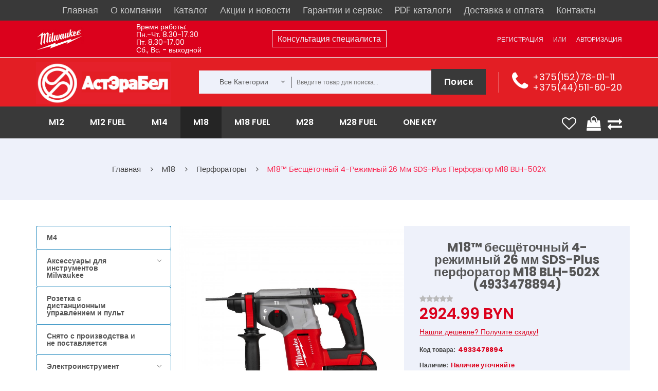

--- FILE ---
content_type: text/html; charset=utf-8
request_url: https://heavydutytool.by/product/4933478894
body_size: 58873
content:
<!DOCTYPE html>
<!--[if IE]><![endif]-->
<!--[if IE 8 ]><html dir="ltr" lang="ru" class="ie8"><![endif]-->
<!--[if IE 9 ]><html dir="ltr" lang="ru" class="ie9"><![endif]-->
<!--[if (gt IE 9)|!(IE)]><!-->
<html dir="ltr" lang="ru">
<!--<![endif]-->

<head>
    <meta charset="UTF-8" />
    <meta name="viewport" content="width=device-width, initial-scale=1.0">
    <meta http-equiv="X-UA-Compatible" content="IE=edge">

    <meta name="yandex-verification" content="bf914f48853f966b" />

    <title>ᐅ M18™ бесщёточный 4-режимный 26 мм SDS-Plus перфоратор Milwaukee купить в Минске | Цена доступная купить в Минске и Гродно, цена в каталоге АстЭраБел</title>
    <base href="https://heavydutytool.by/" />
            <meta name="description" content="Магазин «АстЭраБел» предлагает купить M18™ бесщёточный 4-режимный 26 мм SDS-Plus перфоратор Milwaukee купить в Минске | Цена доступная в Минске и Гродно. ⚡ Выгодная цена и официальная гарантия! Для заказа переходите на сайт. ⚡ В наличии запчасти Milwaukee (Ми" />
                <meta name="keywords" content=", Милуоки, запчасти, в наличии, с доставкой" />
        <script src="catalog/view/javascript/jquery/jquery-2.1.1.min.js" type="text/javascript"></script>
    <link href="catalog/view/javascript/jquery/owl-carousel/owl.carousel.js" rel="preload" as="script">
    <script src="catalog/view/javascript/jquery/owl-carousel/owl.carousel.js" type="text/javascript"></script>
    <link href="catalog/view/theme/tt_nikado2/stylesheet/opentheme/css/owl.carousel.css" rel="preload" as="style">
    <link href="catalog/view/theme/tt_nikado2/stylesheet/opentheme/css/owl.carousel.css" rel="stylesheet" />
    <script async src="catalog/view/javascript/jquery/jquery-ui.js" type="text/javascript"></script>
    <link href="catalog/view/javascript/jquery/css/jquery-ui.css" rel="stylesheet" media="screen" />
    <link href="catalog/view/javascript/bootstrap/css/bootstrap.min.css" rel="stylesheet" media="screen" />
    <script src="catalog/view/javascript/bootstrap/js/bootstrap.min.js" type="text/javascript"></script>
    <link href="catalog/view/javascript/font-awesome/css/font-awesome.min.css" rel="stylesheet" type="text/css" />
    <link href="catalog/view/javascript/material-design-iconic-font/css/material-design-iconic-font.min.css" rel="stylesheet" type="text/css" />
    <link href="catalog/view/theme/tt_nikado2/stylesheet/stylesheet.css?v=0047" rel="stylesheet">
    <script async src="catalog/view/javascript/opentheme/ocslideshow/jquery.nivo.slider.js" type="text/javascript"></script>
    <link href="catalog/view/theme/tt_nikado2/stylesheet/opentheme/ocslideshow/ocslideshow.css" rel="stylesheet" />
    <link href="catalog/view/theme/tt_nikado2/stylesheet/opentheme/css/animate.css" rel="stylesheet" />
    <script async src="catalog/view/javascript/opentheme/hozmegamenu/custommenu.js" type="text/javascript"></script>
    <script async src="catalog/view/javascript/opentheme/hozmegamenu/mobile_menu.js" type="text/javascript"></script>
    <link href="catalog/view/theme/tt_nikado2/stylesheet/opentheme/hozmegamenu/css/custommenu.css" rel="stylesheet" />
    <script async src="catalog/view/javascript/opentheme/ocquickview/ocquickview.js" type="text/javascript"></script>
    <link href="catalog/view/theme/tt_nikado2/stylesheet/opentheme/ocquickview/css/ocquickview.css" rel="stylesheet">
    <link href="catalog/view/theme/tt_nikado2/stylesheet/opentheme/oclayerednavigation/css/oclayerednavigation.css" rel="stylesheet">
    <script src="catalog/view/javascript/opentheme/oclayerednavigation/oclayerednavigation.js" type="text/javascript"></script>
    <script src="catalog/view/javascript/jquery/elevatezoom/jquery.elevatezoom.js" type="text/javascript"></script>
    <script async src="catalog/view/javascript/extrascr.js" type="text/javascript"></script>
            <link href="catalog/view/javascript/jquery/magnific/magnific-popup.css" type="text/css" rel="stylesheet" media="screen" />
            <link href="catalog/view/javascript/jquery/datetimepicker/bootstrap-datetimepicker.min.css" type="text/css" rel="stylesheet" media="screen" />
        <script async src="catalog/view/javascript/common.js" type="text/javascript"></script>
            <link href="https://heavydutytool.by/product/4933478894" rel="canonical" />
                            <script async src="catalog/view/javascript/jquery/magnific/jquery.magnific-popup.min.js" type="text/javascript"></script>
                                <script async src="catalog/view/javascript/jquery/datetimepicker/moment.js" type="text/javascript"></script>
                                <script async src="catalog/view/javascript/jquery/datetimepicker/bootstrap-datetimepicker.min.js" type="text/javascript"></script>
                        <!-- Global site tag (gtag.js) - Google Analytics -->
<script async src="https://www.googletagmanager.com/gtag/js?id=UA-127551421-1"></script>
<script>
  window.dataLayer = window.dataLayer || [];
  function gtag(){dataLayer.push(arguments);}
  gtag('js', new Date());

  gtag('config', 'UA-127551421-1');
</script>        <link href="catalog/view/theme/tt_nikado2/stylesheet/serge.css?v=001" rel="stylesheet">
    <link href="catalog/view/theme/tt_nikado2/stylesheet/set1.css" rel="stylesheet">

                    <script type="application/ld+json">
            {
                "@context": "https://schema.org/",
                "@type": "Product",
                "name": "M18™ бесщёточный 4-режимный 26 мм SDS-Plus перфоратор M18 BLH-502X (4933478894)",
                "image": "https://heavydutytool.by/image/cache/hi/M18_BLH-502X--Hero_1-800x800.jpg",
                "description": "Металлическая коробка передач - оптимальное крепление шестерёнок повышает срок службы
Мощный ударный механизм и бесщёточный двигатель обеспечивает энергию удара 2.3 Дж
Компактный, эргономичный дизайн обеспечивает непревзойденный комфорт пользователю
4 режима для максимальной универсальности: перфоратор, бурение, долбление, сверление и смена положения долота
Антивибрационная боковая рукоятка понижает уровень передачи вибрации
Совместим с системой пылеудаления M18 CDEX
Бесщёточный двигатель, аккумуляторы REDLITHIUM™ и электроника REDLINK™ повышают мощность, время работы и срок службы
Универсальная аккумуляторная система: работает со всеми аккумуляторами MILWAUKEE® M18™﻿
",
                "sku": "",
                 "brand": {
                    "@type": "Brand",
                    "name": "Milwaukee"
                },
                "offers": {
                    "@type": "Offer",
                    "priceCurrency": "BYN",
                    "price": "2924.99",
                    "availability": "https://schema.org/OutOfStock",
                    "url": "https://heavydutytool.by/product/4933478894"
                }
            }
        </script>

        <meta property="og:type" content="product" />
        <meta property="og:title" content="M18™ бесщёточный 4-режимный 26 мм SDS-Plus перфоратор M18 BLH-502X (4933478894)" />
        <meta property="og:description" content="Металлическая коробка передач - оптимальное крепление шестерёнок повышает срок службы
Мощный ударный механизм и бесщёточный двигатель обеспечивает энергию удара 2.3 Дж
Компактный, эргономичный дизайн обеспечивает непревзойденный комфорт пользователю
4 режима для максимальной универсальности: перфоратор, бурение, долбление, сверление и смена положения долота
Антивибрационная боковая рукоятка понижает уровень передачи вибрации
Совместим с системой пылеудаления M18 CDEX
Бесщёточный двигатель, аккумуляторы REDLITHIUM™ и электроника REDLINK™ повышают мощность, время работы и срок службы
Универсальная аккумуляторная система: работает со всеми аккумуляторами MILWAUKEE® M18™﻿
" />
        <meta property="og:url" content="https://heavydutytool.by/product/4933478894" />
        <meta property="og:image" content="https://heavydutytool.by/image/cache/hi/M18_BLH-502X--Hero_1-800x800.jpg" />
        <meta property="og:site_name" content="ООО «АстЭраБел»" />
        <meta property="og:locale" content="ru_RU" />
        <meta property="product:price:amount" content="2924.99" />
        <meta property="product:price:currency" content="BYN" />
    

</head>

<body class="product-product-5251">

    <!-- <link href="//fonts.googleapis.com/css?family=Open+Sans:400,600,700" rel="stylesheet" type="text/css" /> -->
    <link href="//fonts.googleapis.com/css?family=Poppins:400,300,500,600,700" rel="stylesheet" type="text/css">
    <!-- <link href="https://fonts.googleapis.com/css?family=Lato:300,400,700,900" rel="stylesheet" type="text/css"> -->

    <div class="top_header_menu header-menu">
        <div class="container">
            <div class="row">
                <ul class="top_desktop_menu">
                    <li>
                        <a href="//heavydutytool.by/">Главная</a>
                    </li>
                    <li>
                        <a href="//heavydutytool.by/about_company">О компании</a>
                    </li>
                    <li>
                        <a href="//heavydutytool.by/allcatalogue" class="disp">Каталог</a>
                        <style>
	.module_menu {
		width: 200px;
		border-bottom: 1px solid #fff;
		border-left: 1px solid #fff;
		border-right: 1px solid #fff;
	}
	.module_menu li{
		font-size: 13px !important;
		position: relative;
		padding: 4px 4px !important;
	}
	.module_menu li:hover {
		cursor: pointer;
	}
	.module_menu ul{
		display: none !important;
		position: absolute;
		top: -15px;
		left: 199px;
		width: 200px;
		border: 1px solid #fff;
	}
	.module_menu > li.rashodnye-materialy > ul, .module_menu > li.elektroinstrument > ul{
		top: -230px;
	}
	.module_menu li.open > ul{
		display: block !important;
	}
	.module_menu > li.three-cols > ul{
		width: 625px
	}
	.module_menu > li.three-cols > ul > li{
		display: inline-block !important;
		vertical-align: middle;
		width: 200px;
	}
</style>
<script>
	$( document ).ready(function() {
	    $('.level-menus').on('mouseenter', function () {
	        var $that = this;
	        
	        var timer = setTimeout(function () {
	            $('.has-sub').not($($that).parents()).removeClass('open');$('div:not(#bigBang)')
	            $($that).addClass('open');
	        }, 500);
	        $($that).on('mouseleave', function() {
	            clearTimeout(timer);
	        });
	    });
	    
	    $('.module_menu').on('mouseleave', function() {
	    	var timer_2 = setTimeout(function () {
	            $('.has-sub').removeClass('open');
	        }, 600);
	    });
	});
</script>
<ul class="module_menu">
    <li class="level-menus  has-sub  three-cols  m12">
    <a class="" href="https://heavydutytool.by/m12">
    	M12    	
    </a>
		    <ul>
	        <li class="level-menus  akkumulyatory-zaryadnye-ustroystva">
    <a class="" href="https://heavydutytool.by/m12/akkumulyatory-zaryadnye-ustrojstva-m12">
    	Аккумуляторы / Зарядные устройства    	
    </a>
	</li><li class="level-menus  ventilyatory-radio-dinamiki">
    <a class="" href="https://heavydutytool.by/m12/fonariradiodinamiki-m12">
    	Вентиляторы/Радио/Динамики    	
    </a>
	</li><li class="level-menus  vozduhoduvka-nasosy">
    <a class="" href="https://heavydutytool.by/m12/vozduhoduvka">
    	Воздуходувка/насосы    	
    </a>
	</li><li class="level-menus  gaykoverty-vintoverty">
    <a class="" href="https://heavydutytool.by/m12/gajkoverty-m12-1">
    	Гайковерты/винтоверты    	
    </a>
	</li><li class="level-menus  gidravlicheskiy-instrument-dlya-obzhimki-trub">
    <a class="" href="https://heavydutytool.by/m12/gidravlicheskij-instrument-dlya-obzhimki-trub-m12">
    	Гидравлический инструмент для обжимки труб    	
    </a>
	</li><li class="level-menus  dreli-uglovye">
    <a class="" href="https://heavydutytool.by/m12/dreli-uglovye-m12">
    	Дрели угловые    	
    </a>
	</li><li class="level-menus  dreli-shurupoverty">
    <a class="" href="https://heavydutytool.by/m12/dreli-shurupoverty-m12-1">
    	Дрели-шуруповерты    	
    </a>
	</li><li class="level-menus  zaklepochnik">
    <a class="" href="https://heavydutytool.by/m12/zaklepochnik">
    	Заклепочник    	
    </a>
	</li><li class="level-menus  kamery">
    <a class="" href="https://heavydutytool.by/m12/kamery">
    	Камеры    	
    </a>
	</li><li class="level-menus  kleevye-smazochnye-pistolety">
    <a class="" href="https://heavydutytool.by/m12/kleevyesmazochnye-pistolety-m12">
    	Клеевые/смазочные пистолеты    	
    </a>
	</li><li class="level-menus  kompressor">
    <a class="" href="https://heavydutytool.by/m12/kompressor">
    	Компрессор    	
    </a>
	</li><li class="level-menus  lentochnye-pily">
    <a class="" href="https://heavydutytool.by/m12/lentochnye-pily-m12">
    	Ленточные пилы    	
    </a>
	</li><li class="level-menus  lobziki">
    <a class="" href="https://heavydutytool.by/m12/lobziki-m12">
    	Лобзики    	
    </a>
	</li><li class="level-menus  lokator">
    <a class="" href="https://heavydutytool.by/m12/lokator">
    	Локатор    	
    </a>
	</li><li class="level-menus  mnogofunkcional-nyy-instrument">
    <a class="" href="https://heavydutytool.by/m12/mnogofunkcionalnyj-instrument-m12">
    	Многофункциональный инструмент    	
    </a>
	</li><li class="level-menus  nabory-instrumentov">
    <a class="" href="https://heavydutytool.by/m12/nabory-instrumentov-m12">
    	Наборы инструментов    	
    </a>
	</li><li class="level-menus  niveliry">
    <a class="" href="https://heavydutytool.by/m12/niveliry-m12">
    	Нивелиры    	
    </a>
	</li><li class="level-menus  odezhda-s-elektropodogrevom">
    <a class="" href="https://heavydutytool.by/m12/kurtki-s-ehlektropodogrevom-m12">
    	Одежда с электроподогревом    	
    </a>
	</li><li class="level-menus  opryskivatel">
    <a class="" href="https://heavydutytool.by/m12/opryskivatel-2">
    	Опрыскиватель    	
    </a>
	</li><li class="level-menus  osveschenie">
    <a class="" href="https://heavydutytool.by/m12/osveshchenie-1">
    	Освещение    	
    </a>
	</li><li class="level-menus  payal-niki">
    <a class="" href="https://heavydutytool.by/m12/payalniki">
    	Паяльники    	
    </a>
	</li><li class="level-menus  perforatory">
    <a class="" href="https://heavydutytool.by/m12/perforatory-m12">
    	Перфораторы    	
    </a>
	</li><li class="level-menus  poliroval-nye-shlifoval-nye-mashiny">
    <a class="" href="https://heavydutytool.by/m12/polirovalnye-shlifovalnye-mashiny-m12">
    	Полировальные / Шлифовальные машины    	
    </a>
	</li><li class="level-menus  prochistnye-mashiny">
    <a class="" href="https://heavydutytool.by/m12/prochistnye-mashiny-m12">
    	Прочистные машины    	
    </a>
	</li><li class="level-menus  pylesosy">
    <a class="" href="https://heavydutytool.by/m12/pylesosy-m12">
    	Пылесосы    	
    </a>
	</li><li class="level-menus  rasshiriteli-trub">
    <a class="" href="https://heavydutytool.by/m12/rasshiriteli-trub">
    	Расширители труб    	
    </a>
	</li><li class="level-menus  rezaki-dlya-kabeley">
    <a class="" href="https://heavydutytool.by/m12/rezaki-dlya-kabelej-m12">
    	Резаки для кабелей    	
    </a>
	</li><li class="level-menus  rubanok">
    <a class="" href="https://heavydutytool.by/m12/rubanok">
    	Рубанок    	
    </a>
	</li><li class="level-menus  sabel-nye-pily">
    <a class="" href="https://heavydutytool.by/m12/sabelnye-pily-m12">
    	Сабельные пилы    	
    </a>
	</li><li class="level-menus  sekator">
    <a class="" href="https://heavydutytool.by/m12/sekator">
    	Секатор    	
    </a>
	</li><li class="level-menus  steplery-i-molotok">
    <a class="" href="https://heavydutytool.by/m12/steplery-m12">
    	Степлеры и молоток    	
    </a>
	</li><li class="level-menus  teplovizory">
    <a class="" href="https://heavydutytool.by/m12/teplovizory-m12">
    	Тепловизоры    	
    </a>
	</li><li class="level-menus  tokovye-kleschi">
    <a class="" href="https://heavydutytool.by/m12/tokovye-kleshchi">
    	Токовые клещи    	
    </a>
	</li><li class="level-menus  truborezy">
    <a class="" href="https://heavydutytool.by/m12/truborezy-m12">
    	Труборезы    	
    </a>
	</li><li class="level-menus  shurupoverty">
    <a class="" href="https://heavydutytool.by/m12/shurupoverty-m12">
    	Шуруповерты    	
    </a>
	</li>	    </ul>
	</li><li class="level-menus  has-sub  three-cols  m12-fuel">
    <a class="" href="https://heavydutytool.by/m12-fuel">
    	M12 FUEL    	
    </a>
		    <ul>
	        <li class="level-menus  akkumulyatory-zaryadnye-ustroystva">
    <a class="" href="https://heavydutytool.by/m12-fuel/akkumulyatory-zaryadnye-ustrojstva-m12-fuel">
    	Аккумуляторы / Зарядные устройства    	
    </a>
	</li><li class="level-menus  vintoverty-gaykoverty">
    <a class="" href="https://heavydutytool.by/m12-fuel/shurupoverty-m12-fuel">
    	Винтоверты/Гайковерты    	
    </a>
	</li><li class="level-menus  dinamometricheskiy-klyuch">
    <a class="" href="https://heavydutytool.by/m12-fuel/dinamometricheskij-klyuch">
    	Динамометрический ключ    	
    </a>
	</li><li class="level-menus  dreli---shurupoverty">
    <a class="" href="https://heavydutytool.by/m12-fuel/dreli-shurupoverty-m12">
    	Дрели - шуруповерты    	
    </a>
	</li><li class="level-menus  kompressor">
    <a class="" href="https://heavydutytool.by/m12-fuel/kompressor-1">
    	Компрессор     	
    </a>
	</li><li class="level-menus  kustorez">
    <a class="" href="https://heavydutytool.by/m12-fuel/kustorez">
    	Кусторез    	
    </a>
	</li><li class="level-menus  lentochnye-pily">
    <a class="" href="https://heavydutytool.by/m12-fuel/lentochnye-pily-1">
    	Ленточные пилы    	
    </a>
	</li><li class="level-menus  mnogofunkcional-nyy-instrument">
    <a class="" href="https://heavydutytool.by/m12-fuel/mnogofunkcionalnyj-instrument-1">
    	Многофункциональный инструмент    	
    </a>
	</li><li class="level-menus  nabory-instrumenta">
    <a class="" href="https://heavydutytool.by/m12-fuel/nabory-instrumenta">
    	Наборы инструмента    	
    </a>
	</li><li class="level-menus  neyler">
    <a class="" href="https://heavydutytool.by/m12-fuel/nejler">
    	Нейлер    	
    </a>
	</li><li class="level-menus  nozhnicy-po-metalu">
    <a class="" href="https://heavydutytool.by/m12-fuel/nozhnicy-po-metalu">
    	Ножницы по металу    	
    </a>
	</li><li class="level-menus  otreznaya-mashina">
    <a class="" href="https://heavydutytool.by/m12-fuel/otreznaya-mashina-2">
    	Отрезная машина    	
    </a>
	</li><li class="level-menus  perforatory">
    <a class="" href="https://heavydutytool.by/m12-fuel/perforatory-m12-fuel">
    	Перфораторы    	
    </a>
	</li><li class="level-menus  poliroval-nye-shlifoval-nye-mashiny">
    <a class="" href="https://heavydutytool.by/m12-fuel/polirovalnye-shlifovalnye-mashiny">
    	Полировальные / Шлифовальные машины    	
    </a>
	</li><li class="level-menus  prochistnye-mashiny">
    <a class="" href="https://heavydutytool.by/m12-fuel/prochistnye-mashiny-1">
    	Прочистные машины    	
    </a>
	</li><li class="level-menus  rasshiriteli-trub">
    <a class="" href="https://heavydutytool.by/m12-fuel/rasshiriteli-trub-1">
    	Расширители труб    	
    </a>
	</li><li class="level-menus  sabel-nye-pily">
    <a class="" href="https://heavydutytool.by/m12-fuel/sabelnye-pily-m12-fuel">
    	Сабельные пилы    	
    </a>
	</li><li class="level-menus  treschotka">
    <a class="" href="https://heavydutytool.by/m12-fuel/treshchotka-1">
    	Трещотка    	
    </a>
	</li><li class="level-menus  cangovye-shlifmashiny">
    <a class="" href="https://heavydutytool.by/m12-fuel/cangovye-shlifmashiny-1">
    	Цанговые шлифмашины    	
    </a>
	</li><li class="level-menus  cepnaya-pila">
    <a class="" href="https://heavydutytool.by/m12-fuel/cepnaya-pila-1">
    	Цепная пила    	
    </a>
	</li><li class="level-menus  cirkulyarnye-pily">
    <a class="" href="https://heavydutytool.by/m12-fuel/cirkulyarnye-pily-m12-fuel">
    	Циркулярные пилы    	
    </a>
	</li><li class="level-menus  shurupovert">
    <a class="" href="https://heavydutytool.by/m12-fuel/shurupovert-1">
    	Шуруповерт    	
    </a>
	</li>	    </ul>
	</li><li class="level-menus  has-sub  m14">
    <a class="" href="https://heavydutytool.by/m14">
    	M14    	
    </a>
		    <ul>
	        <li class="level-menus  akkumulyatory-zaryadnye-ustroystva">
    <a class="" href="https://heavydutytool.by/m14/akkumulyatory-m14">
    	Аккумуляторы/зарядные устройства    	
    </a>
	</li>	    </ul>
	</li><li class="level-menus  has-sub  three-cols  m18">
    <a class="" href="https://heavydutytool.by/m18">
    	M18    	
    </a>
		    <ul>
	        <li class="level-menus  poliroval-nye-shlifoval-nye-mashiny">
    <a class="" href="https://heavydutytool.by/m18/pryamye-shlifovalnye-mashinki-m18">
    	 Полировальные / Шлифовальные машины    	
    </a>
	</li><li class="level-menus  akkumulyatory-zaryadnye-ustroystva">
    <a class="" href="https://heavydutytool.by/m18/akkumulyatory-zaryadnye-ustrojstva">
    	Аккумуляторы / Зарядные устройства    	
    </a>
	</li><li class="level-menus  vozduhoduvka">
    <a class="" href="https://heavydutytool.by/m18/vozduhoduvka-1">
    	Воздуходувка    	
    </a>
	</li><li class="level-menus  gaykoverty-vintoverty">
    <a class="" href="https://heavydutytool.by/m18/gajkovertyvintoverty-m18">
    	Гайковерты/Винтоверты    	
    </a>
	</li><li class="level-menus  dreli-uglovye">
    <a class="" href="https://heavydutytool.by/m18/dreli-uglovye-m18">
    	Дрели угловые     	
    </a>
	</li><li class="level-menus  dreli-shurupoverty">
    <a class="" href="https://heavydutytool.by/m18/dreli-shurupoverty-m18">
    	Дрели-шуруповерты    	
    </a>
	</li><li class="level-menus  instrument-dlya-boltovyh-soediniteley">
    <a class="" href="https://heavydutytool.by/m18/instrument-dlya-boltovyh-soedinitelej">
    	Инструмент для болтовых соединителей    	
    </a>
	</li><li class="level-menus  instrument-dlya-obzhima-kabelya">
    <a class="" href="https://heavydutytool.by/m18/instrument-dlya-obzhima-kabelya-m18">
    	Инструмент для обжима кабеля     	
    </a>
	</li><li class="level-menus  instrument-dlya-obzhima-trub">
    <a class="" href="https://heavydutytool.by/m18/instrument-dlya-obzhima-trub-m18">
    	Инструмент для обжима труб    	
    </a>
	</li><li class="level-menus  kamery">
    <a class="" href="https://heavydutytool.by/m18/kamery-2">
    	Камеры    	
    </a>
	</li><li class="level-menus  kleevye-smazochnye-pistolety">
    <a class="" href="https://heavydutytool.by/m18/kleevyesmazochnye-pistolety-m18">
    	Клеевые/смазочные пистолеты    	
    </a>
	</li><li class="level-menus  kompressor">
    <a class="" href="https://heavydutytool.by/m18/kompressor-3">
    	Компрессор    	
    </a>
	</li><li class="level-menus  lentochnye-pily">
    <a class="" href="https://heavydutytool.by/m18/lentochnye-pily-m18">
    	Ленточные пилы    	
    </a>
	</li><li class="level-menus  lobziki">
    <a class="" href="https://heavydutytool.by/m18/lobziki-m18">
    	Лобзики     	
    </a>
	</li><li class="level-menus  mnogofunkcional-nyy-instrument">
    <a class="" href="https://heavydutytool.by/m18/mnogofunkcionalnyj-instrument-m18">
    	Многофункциональный инструмент     	
    </a>
	</li><li class="level-menus  nabory-instrumentov">
    <a class="" href="https://heavydutytool.by/m18/nabory-instrumentov-m18">
    	Наборы инструментов    	
    </a>
	</li><li class="level-menus  nasos">
    <a class="" href="https://heavydutytool.by/m18/nasos">
    	Насос    	
    </a>
	</li><li class="level-menus  nivelir">
    <a class="" href="https://heavydutytool.by/m18/nivelir-1">
    	Нивелир    	
    </a>
	</li><li class="level-menus  nozhnicy-po-metallu">
    <a class="" href="https://heavydutytool.by/m18/nozhnicy-po-metallu-m18">
    	Ножницы по металлу    	
    </a>
	</li><li class="level-menus  opryskivatel">
    <a class="" href="https://heavydutytool.by/m18/opryskivatel">
    	Опрыскиватель    	
    </a>
	</li><li class="level-menus  osveschenie">
    <a class="" href="https://heavydutytool.by/m18/fonari-radio-m18">
    	Освещение    	
    </a>
	</li><li class="level-menus  perforatory">
    <a class=" activecat" href="https://heavydutytool.by/m18/perforatory-m18">
    	Перфораторы    	
    </a>
	</li><li class="level-menus  proboyniki">
    <a class="" href="https://heavydutytool.by/m18/probojniki-m18">
    	Пробойники     	
    </a>
	</li><li class="level-menus  pylesosy">
    <a class="" href="https://heavydutytool.by/m18/pylesosy-m18">
    	Пылесосы    	
    </a>
	</li><li class="level-menus  radio-dinamiki-ventilyatory">
    <a class="" href="https://heavydutytool.by/m18/radiodinamikiventilyatory">
    	Радио/Динамики/Вентиляторы    	
    </a>
	</li><li class="level-menus  rezaki-dlya-kabeley">
    <a class="" href="https://heavydutytool.by/m18/rezaki-dlya-kabelej-m18">
    	Резаки для кабелей     	
    </a>
	</li><li class="level-menus  rubanki">
    <a class="" href="https://heavydutytool.by/m18/rubanki-m18">
    	Рубанки    	
    </a>
	</li><li class="level-menus  sabel-nye-pily">
    <a class="" href="https://heavydutytool.by/m18/sabelnye-pily-m18">
    	Сабельные пилы    	
    </a>
	</li><li class="level-menus  sekator-trimmer">
    <a class="" href="https://heavydutytool.by/m18/sekator-3">
    	Секатор/Триммер    	
    </a>
	</li><li class="level-menus  tehnicheskie-feny">
    <a class="" href="https://heavydutytool.by/m18/tekhnicheskie-feny-m18">
    	Технические фены    	
    </a>
	</li><li class="level-menus  torcovochnye-pily">
    <a class="" href="https://heavydutytool.by/m18/torcovochnye-pily-m18">
    	Торцовочные пилы    	
    </a>
	</li><li class="level-menus  trubnye-rasshiriteli">
    <a class="" href="https://heavydutytool.by/m18/trubnye-rasshiriteli">
    	Трубные расширители    	
    </a>
	</li><li class="level-menus  truborez">
    <a class="" href="https://heavydutytool.by/m18/truborez">
    	Труборез    	
    </a>
	</li><li class="level-menus  ugloshlifoval-nye-mashinki-m18">
    <a class="" href="https://heavydutytool.by/m18/ugloshlifovalnye-mashinki-m18">
    	Углошлифовальные машинки M18    	
    </a>
	</li><li class="level-menus  cirkulyarnye-pily">
    <a class="" href="https://heavydutytool.by/m18/cirkulyarnye-pily-m18">
    	Циркулярные пилы    	
    </a>
	</li><li class="level-menus  shpil-korezy">
    <a class="" href="https://heavydutytool.by/m18/shpilkorezy">
    	Шпилькорезы    	
    </a>
	</li>	    </ul>
	</li><li class="level-menus  has-sub  three-cols  m18-fuel">
    <a class="" href="https://heavydutytool.by/m18-fuel">
    	M18 FUEL    	
    </a>
		    <ul>
	        <li class="level-menus  akkumulyatory-zaryadnye-ustroystva">
    <a class="" href="https://heavydutytool.by/m18-fuel/akkumulyatory-m18-fuel">
    	 Аккумуляторы/зарядные устройства    	
    </a>
	</li><li class="level-menus  vibrator-dlya-betona">
    <a class="" href="https://heavydutytool.by/m18-fuel/vibrator-dlya-betona-1">
    	Вибратор для бетона    	
    </a>
	</li><li class="level-menus  vozduhoduvka">
    <a class="" href="https://heavydutytool.by/m18-fuel/vozduhoduvka-2">
    	Воздуходувка    	
    </a>
	</li><li class="level-menus  gazonokosilka">
    <a class="" href="https://heavydutytool.by/m18-fuel/gazonokosilka">
    	Газонокосилка    	
    </a>
	</li><li class="level-menus  gaykoverty-vintoverty">
    <a class="" href="https://heavydutytool.by/m18-fuel/gajkovertyvintoverty-m18-fuel">
    	Гайковерты/винтоверты    	
    </a>
	</li><li class="level-menus  gvozdezabivateli-i-steplery">
    <a class="" href="https://heavydutytool.by/m18-fuel/gvozdezabivateli-m18-fuel">
    	Гвоздезабиватели и степлеры    	
    </a>
	</li><li class="level-menus  dreli-uglovye">
    <a class="" href="https://heavydutytool.by/m18-fuel/dreli-udarnye-m18-fuel">
    	Дрели угловые    	
    </a>
	</li><li class="level-menus  drel-na-magnitnoy-stanine">
    <a class="" href="https://heavydutytool.by/m18-fuel/drel-na-magnitnoj-stanine">
    	Дрель на магнитной станине    	
    </a>
	</li><li class="level-menus  drel--shurupoverty">
    <a class="" href="https://heavydutytool.by/m18-fuel/dreli-m18-fuel">
    	Дрель-шуруповерты    	
    </a>
	</li><li class="level-menus  zaklepochniki">
    <a class="" href="https://heavydutytool.by/m18-fuel/zaklepochniki-1">
    	Заклепочники    	
    </a>
	</li><li class="level-menus  zachistnye-poliroval-nye-shlifoval-nye-mashiny">
    <a class="" href="https://heavydutytool.by/m18-fuel/zachistnyepolirovalnye-mashiny-m18-fuel">
    	Зачистные/Полировальные/Шлифовальные машины    	
    </a>
	</li><li class="level-menus  instrument-dlya-rezki-kabelya">
    <a class="" href="https://heavydutytool.by/m18-fuel/instrument-dlya-rezki-kabelya">
    	Инструмент для резки кабеля    	
    </a>
	</li><li class="level-menus  kompressory">
    <a class="" href="https://heavydutytool.by/m18-fuel/kompressory">
    	Компрессоры    	
    </a>
	</li><li class="level-menus  kustorez">
    <a class="" href="https://heavydutytool.by/m18-fuel/kustorez-1">
    	Кусторез    	
    </a>
	</li><li class="level-menus  lentochnye-pily">
    <a class="" href="https://heavydutytool.by/m18-fuel/lentochnye-pily-m18-fuel">
    	Ленточные пилы    	
    </a>
	</li><li class="level-menus  lobziki">
    <a class="" href="https://heavydutytool.by/m18-fuel/lobziki">
    	Лобзики    	
    </a>
	</li><li class="level-menus  mikser">
    <a class="" href="https://heavydutytool.by/m18-fuel/mikser">
    	Миксер    	
    </a>
	</li><li class="level-menus  mnogofunkcional-nyy-privod-i-nasadki">
    <a class="" href="https://heavydutytool.by/m18-fuel/mnogofunkcionalnyj-privod-i-nasadki">
    	Многофункциональный привод и насадки    	
    </a>
	</li><li class="level-menus  mul-tituly">
    <a class="" href="https://heavydutytool.by/m18-fuel/multituly">
    	Мультитулы    	
    </a>
	</li><li class="level-menus  nabory-instrumentov">
    <a class="" href="https://heavydutytool.by/m18-fuel/nabory-instrumentov-m18-fuel">
    	Наборы инструментов    	
    </a>
	</li><li class="level-menus  nasosy">
    <a class="" href="https://heavydutytool.by/m18-fuel/nasosy">
    	Насосы    	
    </a>
	</li><li class="level-menus  nastol-naya-pila">
    <a class="" href="https://heavydutytool.by/m18-fuel/nastolnaya-pila">
    	Настольная пила    	
    </a>
	</li><li class="level-menus  nozhnicy-po-metallu">
    <a class="" href="https://heavydutytool.by/m18-fuel/nozhnicy-po-metallu-1">
    	Ножницы по металлу    	
    </a>
	</li><li class="level-menus  otreznaya-mashina">
    <a class="" href="https://heavydutytool.by/m18-fuel/otreznaya-mashina">
    	Отрезная машина    	
    </a>
	</li><li class="level-menus  perforatory">
    <a class="" href="https://heavydutytool.by/m18-fuel/perforatory-m18-fuel">
    	Перфораторы    	
    </a>
	</li><li class="level-menus  prochistnye-mashiny">
    <a class="" href="https://heavydutytool.by/m18-fuel/prochistnye-mashiny-m18-fuel">
    	Прочистные машины    	
    </a>
	</li><li class="level-menus  pryamye-shlifoval-nye-mashiny">
    <a class="" href="https://heavydutytool.by/m18-fuel/pryamye-shlifovalnye-mashiny-m18-fuel">
    	Прямые шлифовальные машины    	
    </a>
	</li><li class="level-menus  pylesosy">
    <a class="" href="https://heavydutytool.by/m18-fuel/pylesosy-1">
    	Пылесосы    	
    </a>
	</li><li class="level-menus  rasshiriteli-trub">
    <a class="" href="https://heavydutytool.by/m18-fuel/rasshiriteli-trub-2">
    	Расширители труб    	
    </a>
	</li><li class="level-menus  rez-bonarezchik">
    <a class="" href="https://heavydutytool.by/m18-fuel/rezbonarezchik">
    	Резьбонарезчик    	
    </a>
	</li><li class="level-menus  sabel-nye-pily">
    <a class="" href="https://heavydutytool.by/m18-fuel/sabelnye-pily-m18-fuel">
    	Сабельные пилы    	
    </a>
	</li><li class="level-menus  torcovochnye-pily">
    <a class="" href="https://heavydutytool.by/m18-fuel/torcovochnye-pily-m18-fuel">
    	Торцовочные пилы    	
    </a>
	</li><li class="level-menus  trimmer">
    <a class="" href="https://heavydutytool.by/m18-fuel/trimmer-3">
    	Триммер    	
    </a>
	</li><li class="level-menus  ugloshlifoval-nye-mashinki">
    <a class="" href="https://heavydutytool.by/m18-fuel/ugloshlifovalnye-mashinki-m18-fuel">
    	Углошлифовальные машинки    	
    </a>
	</li><li class="level-menus  ustroystvo-dlya-protyazhki-kabeley">
    <a class="" href="https://heavydutytool.by/m18-fuel/ustrojstvo-dlya-protyazhki-kabelej">
    	Устройство для протяжки кабелей     	
    </a>
	</li><li class="level-menus  frezer-i-rezchik-armatury">
    <a class="" href="https://heavydutytool.by/m18-fuel/frejzer">
    	Фрезер и резчик арматуры    	
    </a>
	</li><li class="level-menus  cepnye-pily">
    <a class="" href="https://heavydutytool.by/m18-fuel/cepnye-pily">
    	Цепные пилы    	
    </a>
	</li><li class="level-menus  cirkulyarnye-pily">
    <a class="" href="https://heavydutytool.by/m18-fuel/cirkulyarnye-pily-m18-fuel">
    	Циркулярные пилы    	
    </a>
	</li><li class="level-menus  shurupovert">
    <a class="" href="https://heavydutytool.by/m18-fuel/shurupovert-2">
    	Шуруповерт    	
    </a>
	</li>	    </ul>
	</li><li class="level-menus  m28">
    <a class="" href="https://heavydutytool.by/m28">
    	M28    	
    </a>
	</li><li class="level-menus  has-sub  m28-fuel">
    <a class="" href="https://heavydutytool.by/m28-fuel">
    	M28 FUEL    	
    </a>
		    <ul>
	        <li class="level-menus  akkumulyatory-zaryadnye-ustroystva">
    <a class="" href="https://heavydutytool.by/m28-fuel/akkumulyatory-zaryadnye-ustrojstva-m28-fuel">
    	Аккумуляторы/зарядные устройства    	
    </a>
	</li><li class="level-menus  perforatory">
    <a class="" href="https://heavydutytool.by/m28-fuel/perforatory-m28-fuel">
    	Перфораторы    	
    </a>
	</li>	    </ul>
	</li><li class="level-menus  m4">
    <a class="" href="https://heavydutytool.by/m4-akkumulyatornaya-otvertka">
    	M4    	
    </a>
	</li><li class="level-menus  has-sub  one-key">
    <a class="" href="https://heavydutytool.by/one-key">
    	ONE KEY    	
    </a>
		    <ul>
	        <li class="level-menus  metka">
    <a class="" href="https://heavydutytool.by/one-key/metka">
    	Метка    	
    </a>
	</li>	    </ul>
	</li><li class="level-menus  has-sub  three-cols  aksessuary-dlya-instrumentov-milwaukee">
    <a class="" href="https://heavydutytool.by/aksessuary-dlya-instrumentov-milwaukee">
    	Аксессуары для инструментов Milwaukee    	
    </a>
		    <ul>
	        <li class="level-menus  dlya-drel--shurupovertov">
    <a class="" href="https://heavydutytool.by/aksessuary-dlya-instrumentov-milwaukee/dlya-drel-shurupovertov">
    	Для дрель-шуруповертов    	
    </a>
	</li><li class="level-menus  dlya-nivelira">
    <a class="" href="https://heavydutytool.by/aksessuary-dlya-instrumentov-milwaukee/dlya-nivelira">
    	Для нивелира    	
    </a>
	</li><li class="level-menus  dlya-perforatorov">
    <a class="" href="https://heavydutytool.by/aksessuary-dlya-instrumentov-milwaukee/dlya-perforatorov">
    	Для перфораторов    	
    </a>
	</li><li class="level-menus  dlya-sadovoy-tehniki">
    <a class="" href="https://heavydutytool.by/aksessuary-dlya-instrumentov-milwaukee/dlya-vozduhoduvki">
    	Для садовой техники    	
    </a>
	</li><li class="level-menus  dlya-cepnoy-pily">
    <a class="" href="https://heavydutytool.by/aksessuary-dlya-instrumentov-milwaukee/dlya-cepnoj-pily-1">
    	Для цепной пилы    	
    </a>
	</li><li class="level-menus  dlya-cirkulyarnyh-pil">
    <a class="" href="https://heavydutytool.by/aksessuary-dlya-instrumentov-milwaukee/dlya-cirkulyarnyh-pil">
    	Для циркулярных пил    	
    </a>
	</li><li class="level-menus  kabeli-quik-lok-milwaukee">
    <a class="" href="https://heavydutytool.by/aksessuary-dlya-instrumentov-milwaukee/kabeli-quik-lok-milwaukee">
    	Кабели Quik-Lok Milwaukee    	
    </a>
	</li><li class="level-menus  prinadlezhnosti-dlya-gaykovertov-i-vintovertov">
    <a class="" href="https://heavydutytool.by/aksessuary-dlya-instrumentov-milwaukee/prinadlezhnosti-dlya-gajkovertov">
    	Принадлежности для гайковертов и винтовертов    	
    </a>
	</li><li class="level-menus  prinadlezhnosti-dlya-gvozdezabivnyh-instrumentov">
    <a class="" href="https://heavydutytool.by/aksessuary-dlya-instrumentov-milwaukee/prinadlezhnosti-dlya-gvozdezabivnyh-instrumentov">
    	Принадлежности для гвоздезабивных инструментов    	
    </a>
	</li><li class="level-menus  prinadlezhnosti-dlya-dreley-milwaukee">
    <a class="" href="https://heavydutytool.by/aksessuary-dlya-instrumentov-milwaukee/prinadlezhnosti-dlya-drelej-milwaukee">
    	Принадлежности для дрелей Milwaukee    	
    </a>
	</li><li class="level-menus  prinadlezhnosti-dlya-dreley-almaznogo-sverleniya">
    <a class="" href="https://heavydutytool.by/aksessuary-dlya-instrumentov-milwaukee/prinadlezhnosti-dlya-drelej-almaznogo-sverleniya">
    	Принадлежности для дрелей алмазного сверления    	
    </a>
	</li><li class="level-menus  prinadlezhnosti-dlya-kamery">
    <a class="" href="https://heavydutytool.by/aksessuary-dlya-instrumentov-milwaukee/kabel-dlya-kamery">
    	Принадлежности для камеры    	
    </a>
	</li><li class="level-menus  prinadlezhnosti-dlya-lentochnyh-pil">
    <a class="" href="https://heavydutytool.by/aksessuary-dlya-instrumentov-milwaukee/prinadlezhnosti-dlya-lentochnyh-pil">
    	Принадлежности для ленточных пил    	
    </a>
	</li><li class="level-menus  prinadlezhnosti-dlya-lobzikov">
    <a class="" href="https://heavydutytool.by/aksessuary-dlya-instrumentov-milwaukee/prinadlezhnosti-dlya-lobzikov">
    	Принадлежности для лобзиков    	
    </a>
	</li><li class="level-menus  prinadlezhnosti-dlya-magnitnyh-stoek-milwaukee">
    <a class="" href="https://heavydutytool.by/aksessuary-dlya-instrumentov-milwaukee/prinadlezhnosti-dlya-magnitnyh-stoek-milwaukee">
    	Принадлежности для магнитных стоек Milwaukee    	
    </a>
	</li><li class="level-menus  prinadlezhnosti-dlya-nasosa">
    <a class="" href="https://heavydutytool.by/aksessuary-dlya-instrumentov-milwaukee/prinadlezhnosti-dlya-nasosa">
    	Принадлежности для насоса    	
    </a>
	</li><li class="level-menus  prinadlezhnosti-dlya-nozhnic-po-metallu-milwaukee">
    <a class="" href="https://heavydutytool.by/aksessuary-dlya-instrumentov-milwaukee/prinadlezhnosti-dlya-nozhnic-po-metallu-milwaukee">
    	Принадлежности для ножниц по металлу Milwaukee    	
    </a>
	</li><li class="level-menus  prinadlezhnosti-dlya-proboynika">
    <a class="" href="https://heavydutytool.by/aksessuary-dlya-instrumentov-milwaukee/prinadlezhnosti-dlya-probojnika">
    	Принадлежности для пробойника    	
    </a>
	</li><li class="level-menus  prinadlezhnosti-dlya-sistem-pyleudaleniya-milwaukee">
    <a class="" href="https://heavydutytool.by/aksessuary-dlya-instrumentov-milwaukee/prinadlezhnosti-dlya-sistem-pyleudaleniya-milwaukee">
    	Принадлежности для систем пылеудаления Milwaukee    	
    </a>
	</li><li class="level-menus  prinadlezhnosti-dlya-torcovochnyh-pil-milwaukee">
    <a class="" href="https://heavydutytool.by/aksessuary-dlya-instrumentov-milwaukee/prinadlezhnosti-dlya-torcovochnyh-pil-milwaukee">
    	Принадлежности для торцовочных пил Milwaukee    	
    </a>
	</li><li class="level-menus  prinadlezhnosti-dlya-treschotok">
    <a class="" href="https://heavydutytool.by/aksessuary-dlya-instrumentov-milwaukee/prinadlezhnosti-dlya-treshchotok">
    	Принадлежности для трещоток    	
    </a>
	</li><li class="level-menus  prinadlezhnosti-dlya-truborezov">
    <a class="" href="https://heavydutytool.by/aksessuary-dlya-instrumentov-milwaukee/prinadlezhnosti-dlya-truborezov">
    	Принадлежности для труборезов    	
    </a>
	</li><li class="level-menus  prinadlezhnosti-dlya-ugloshlifoval-nyh-mashin-milwaukee">
    <a class="" href="https://heavydutytool.by/aksessuary-dlya-instrumentov-milwaukee/prinadlezhnosti-dlya-ugloshlifovalnyh-mashin-milwaukee">
    	Принадлежности для углошлифовальных машин Milwaukee     	
    </a>
	</li><li class="level-menus  prinadlezhnosti-dlya-frezera">
    <a class="" href="https://heavydutytool.by/aksessuary-dlya-instrumentov-milwaukee/prinadlezhnosti-dlya-frezera">
    	Принадлежности для фрезера    	
    </a>
	</li><li class="level-menus  prinadlezhnosti-dlya-shtroboreza">
    <a class="" href="https://heavydutytool.by/aksessuary-dlya-instrumentov-milwaukee/prinadlezhnosti-dlya-shtroboreza">
    	Принадлежности для штробореза     	
    </a>
	</li><li class="level-menus  prinadlezhnosti-dlya-ekscentrikovyh-mashin-milwaukee">
    <a class="" href="https://heavydutytool.by/aksessuary-dlya-instrumentov-milwaukee/prinadlezhnosti-dlya-ehkscentrikovyh-mashin-milwaukee">
    	Принадлежности для эксцентриковых машин Milwaukee    	
    </a>
	</li>	    </ul>
	</li><li class="level-menus  rozetka-s-distancionnym-upravleniem-i-pul-t">
    <a class="" href="https://heavydutytool.by/rozetka-s-distancionnym-upravleniem-i-pult">
    	Розетка с дистанционным управлением и пульт    	
    </a>
	</li><li class="level-menus  snyato-s-proizvodstva-i-ne-postavlyaetsya">
    <a class="" href="https://heavydutytool.by/snyato-s-proizvodstva-i-ne-postavlyaetsya">
    	Снято с производства и не поставляется    	
    </a>
	</li><li class="level-menus  has-sub  three-cols  elektroinstrument">
    <a class="" href="https://heavydutytool.by/ehlektroinstrument">
    	Электроинструмент    	
    </a>
		    <ul>
	        <li class="level-menus  akkumulyatory-zaryadnye-ustroystva">
    <a class="" href="https://heavydutytool.by/ehlektroinstrument/akkumulyatoryzaryadnye-ustrojstva">
    	Аккумуляторы/зарядные устройства    	
    </a>
	</li><li class="level-menus  almaznaya-rezka-shtroblenie-sverlenie">
    <a class="" href="https://heavydutytool.by/ehlektroinstrument/almaznaya-rezka-shtroblenie-shlifovka">
    	Алмазная резка, штробление, сверление    	
    </a>
	</li><li class="level-menus  vibrator-dlya-betona">
    <a class="" href="https://heavydutytool.by/ehlektroinstrument/vibrator-dlya-betona">
    	Вибратор для бетона    	
    </a>
	</li><li class="level-menus  vintoverty">
    <a class="" href="https://heavydutytool.by/ehlektroinstrument/vintoverty">
    	Винтоверты    	
    </a>
	</li><li class="level-menus  vozduhoduvki">
    <a class="" href="https://heavydutytool.by/ehlektroinstrument/vozduhoduvki">
    	Воздуходувки    	
    </a>
	</li><li class="level-menus  gaykoverty">
    <a class="" href="https://heavydutytool.by/ehlektroinstrument/gajkoverty-vintoverty">
    	Гайковерты    	
    </a>
	</li><li class="level-menus  gvozdezabivateli-i-steplery">
    <a class="" href="https://heavydutytool.by/ehlektroinstrument/gvozdezabivateli-steplery">
    	Гвоздезабиватели и Степлеры    	
    </a>
	</li><li class="level-menus  dinamometricheskiy-klyuch">
    <a class="" href="https://heavydutytool.by/ehlektroinstrument/dinamometricheskij-klyuch-1">
    	Динамометрический ключ    	
    </a>
	</li><li class="level-menus  has-sub  three-cols  dreli-i-shurupoverty">
    <a class="" href="https://heavydutytool.by/ehlektroinstrument/dreli">
    	Дрели и шуруповерты    	
    </a>
		    <ul>
	        <li class="level-menus  dreli">
    <a class="" href="https://heavydutytool.by/ehlektroinstrument/dreli/udarnye-dreli">
    	Дрели    	
    </a>
	</li><li class="level-menus  dreli-na-magnitnoy-stanine">
    <a class="" href="https://heavydutytool.by/ehlektroinstrument/dreli/dreli-na-magnitnoj-stanine-1">
    	Дрели на магнитной станине    	
    </a>
	</li><li class="level-menus  drel-uglovaya">
    <a class="" href="https://heavydutytool.by/ehlektroinstrument/dreli/drel-uglovaya">
    	Дрель угловая    	
    </a>
	</li><li class="level-menus  drel--shurupovert">
    <a class="" href="https://heavydutytool.by/ehlektroinstrument/dreli/bezudarnye-dreli">
    	Дрель-шуруповерт    	
    </a>
	</li><li class="level-menus  shurupovert">
    <a class="" href="https://heavydutytool.by/ehlektroinstrument/dreli/shurupovert">
    	Шуруповерт    	
    </a>
	</li>	    </ul>
	</li><li class="level-menus  zaklepochniki">
    <a class="" href="https://heavydutytool.by/ehlektroinstrument/zaklepochniki">
    	Заклепочники    	
    </a>
	</li><li class="level-menus  has-sub  three-cols  zachistnye-poliroval-nye-mashiny-shlifoval-nye-mashiny">
    <a class="" href="https://heavydutytool.by/ehlektroinstrument/zachistnyepolirovalnye-mashiny">
    	Зачистные/Полировальные машины/Шлифовальные машины    	
    </a>
		    <ul>
	        <li class="level-menus  poliroval-nye-mashiny">
    <a class="" href="https://heavydutytool.by/ehlektroinstrument/zachistnyepolirovalnye-mashiny/polirovalnye-mashiny">
    	Полировальные машины    	
    </a>
	</li><li class="level-menus  cangovye-shlifoval-nye-mashiny">
    <a class="" href="https://heavydutytool.by/ehlektroinstrument/zachistnyepolirovalnye-mashiny/pryamye-shlifovalnye-mashiny">
    	Цанговые шлифовальные машины    	
    </a>
	</li><li class="level-menus  shlifoval-nye-mashiny">
    <a class="" href="https://heavydutytool.by/ehlektroinstrument/zachistnyepolirovalnye-mashiny/shlifovalnye-mashiny">
    	Шлифовальные машины    	
    </a>
	</li>	    </ul>
	</li><li class="level-menus  has-sub  three-cols  izmeritel-nye-pribory">
    <a class="" href="https://heavydutytool.by/ehlektroinstrument/izmeritelnye-pribory">
    	Измерительные приборы    	
    </a>
		    <ul>
	        <li class="level-menus  dal-nomery">
    <a class="" href="https://heavydutytool.by/ehlektroinstrument/izmeritelnye-pribory/dalnomery">
    	Дальномеры    	
    </a>
	</li><li class="level-menus  indikator-i-tester-napryazheniya">
    <a class="" href="https://heavydutytool.by/ehlektroinstrument/izmeritelnye-pribory/indikator">
    	Индикатор и тестер напряжения    	
    </a>
	</li><li class="level-menus  mul-timetr">
    <a class="" href="https://heavydutytool.by/ehlektroinstrument/izmeritelnye-pribory/multimetr">
    	Мультиметр    	
    </a>
	</li><li class="level-menus  niveliry">
    <a class="" href="https://heavydutytool.by/ehlektroinstrument/izmeritelnye-pribory/niveliry">
    	Нивелиры    	
    </a>
	</li><li class="level-menus  termometr">
    <a class="" href="https://heavydutytool.by/ehlektroinstrument/izmeritelnye-pribory/termometr">
    	Термометр    	
    </a>
	</li><li class="level-menus  tokovye-kleschi">
    <a class="" href="https://heavydutytool.by/ehlektroinstrument/izmeritelnye-pribory/tokovyj-kleshchi">
    	Токовые клещи    	
    </a>
	</li>	    </ul>
	</li><li class="level-menus  instrument-dlya-obzhima-kabeley">
    <a class="" href="https://heavydutytool.by/ehlektroinstrument/instrument-dlya-obzhima-kabelej">
    	Инструмент для обжима кабелей    	
    </a>
	</li><li class="level-menus  instrument-dlya-obzhima-trub">
    <a class="" href="https://heavydutytool.by/ehlektroinstrument/instrument-dlya-obzhima-trub">
    	Инструмент для обжима труб    	
    </a>
	</li><li class="level-menus  kamery">
    <a class="" href="https://heavydutytool.by/ehlektroinstrument/kamery-1">
    	Камеры    	
    </a>
	</li><li class="level-menus  kleevye-i-smazochnye-pistolety">
    <a class="" href="https://heavydutytool.by/ehlektroinstrument/kleevye-i-smazochnye-pistolety">
    	Клеевые и смазочные пистолеты    	
    </a>
	</li><li class="level-menus  kompressor">
    <a class="" href="https://heavydutytool.by/ehlektroinstrument/kompressor-2">
    	Компрессор    	
    </a>
	</li><li class="level-menus  lentochnye-pily">
    <a class="" href="https://heavydutytool.by/ehlektroinstrument/lentochnye-pily">
    	Ленточные пилы    	
    </a>
	</li><li class="level-menus  lobziki-i-frezery-rezchik-armatury">
    <a class="" href="https://heavydutytool.by/ehlektroinstrument/lobziki-frezery">
    	Лобзики и Фрезеры, резчик арматуры    	
    </a>
	</li><li class="level-menus  lokator">
    <a class="" href="https://heavydutytool.by/ehlektroinstrument/lokator-1">
    	Локатор    	
    </a>
	</li><li class="level-menus  mikser">
    <a class="" href="https://heavydutytool.by/ehlektroinstrument/mikser-1">
    	Миксер    	
    </a>
	</li><li class="level-menus  mnogofunkcional-nyy-instrument">
    <a class="" href="https://heavydutytool.by/ehlektroinstrument/mnogofunkcionalnyj-instrument">
    	Многофункциональный инструмент    	
    </a>
	</li><li class="level-menus  molotok">
    <a class="" href="https://heavydutytool.by/ehlektroinstrument/molotok">
    	Молоток    	
    </a>
	</li><li class="level-menus  nabory-instrumentov-milwaukee">
    <a class="" href="https://heavydutytool.by/ehlektroinstrument/nabory-instrumentov-milwaukee">
    	Наборы инструментов MILWAUKEE    	
    </a>
	</li><li class="level-menus  nasosy">
    <a class="" href="https://heavydutytool.by/ehlektroinstrument/nasosy-1">
    	Насосы    	
    </a>
	</li><li class="level-menus  nastol-naya-pila">
    <a class="" href="https://heavydutytool.by/ehlektroinstrument/nastolnaya-pila-1">
    	Настольная пила    	
    </a>
	</li><li class="level-menus  nozhnicy-po-metallu">
    <a class="" href="https://heavydutytool.by/ehlektroinstrument/nozhnicy-po-metallu">
    	Ножницы по металлу    	
    </a>
	</li><li class="level-menus  opryskivatel">
    <a class="" href="https://heavydutytool.by/ehlektroinstrument/opryskivatel-1">
    	Опрыскиватель    	
    </a>
	</li><li class="level-menus  otboynye-molotki">
    <a class="" href="https://heavydutytool.by/ehlektroinstrument/otbojnye-molotki">
    	Отбойные молотки    	
    </a>
	</li><li class="level-menus  otvertki">
    <a class="" href="https://heavydutytool.by/ehlektroinstrument/akkumulyatornye-otvertki">
    	Отвертки    	
    </a>
	</li><li class="level-menus  otreznaya-mashina">
    <a class="" href="https://heavydutytool.by/ehlektroinstrument/otreznaya-mashina-3">
    	Отрезная машина    	
    </a>
	</li><li class="level-menus  payal-niki">
    <a class="" href="https://heavydutytool.by/ehlektroinstrument/akkumulyatornye-payalniki">
    	Паяльники    	
    </a>
	</li><li class="level-menus  has-sub  perforatory">
    <a class="" href="https://heavydutytool.by/ehlektroinstrument/perforatory">
    	Перфораторы    	
    </a>
		    <ul>
	        <li class="level-menus  perforatory-milwaukee-sds-max">
    <a class="" href="https://heavydutytool.by/ehlektroinstrument/perforatory/perforatory-milwaukee-sds-max">
    	Перфораторы Milwaukee SDS-max    	
    </a>
	</li><li class="level-menus  perforatory-milwaukee-sds-plus">
    <a class="" href="https://heavydutytool.by/ehlektroinstrument/perforatory/perforatory-milwaukee-sds-plus">
    	Перфораторы Milwaukee SDS-plus    	
    </a>
	</li>	    </ul>
	</li><li class="level-menus  proboyniki">
    <a class="" href="https://heavydutytool.by/ehlektroinstrument/probojniki">
    	Пробойники    	
    </a>
	</li><li class="level-menus  prochistnye-mashiny">
    <a class="" href="https://heavydutytool.by/ehlektroinstrument/prochistnye-mashiny">
    	Прочистные машины    	
    </a>
	</li><li class="level-menus  pylesosy">
    <a class="" href="https://heavydutytool.by/ehlektroinstrument/pyleudalenie">
    	Пылесосы    	
    </a>
	</li><li class="level-menus  radio-dinamiki-ventilyatory">
    <a class="" href="https://heavydutytool.by/ehlektroinstrument/fonariradiodinamikiventilyatory">
    	Радио/Динамики/Вентиляторы    	
    </a>
	</li><li class="level-menus  rasshiritel-nyy-instrument">
    <a class="" href="https://heavydutytool.by/ehlektroinstrument/rasshiritelnyj-instrument">
    	Расширительный инструмент    	
    </a>
	</li><li class="level-menus  rezaki-dlya-kabeley">
    <a class="" href="https://heavydutytool.by/ehlektroinstrument/rezaki-dlya-kabelej">
    	Резаки для кабелей    	
    </a>
	</li><li class="level-menus  rez-bonarezchik">
    <a class="" href="https://heavydutytool.by/ehlektroinstrument/rezbonarezchik-1">
    	Резьбонарезчик    	
    </a>
	</li><li class="level-menus  rubanki">
    <a class="" href="https://heavydutytool.by/ehlektroinstrument/rubanki">
    	Рубанки    	
    </a>
	</li><li class="level-menus  sabel-nye-pily">
    <a class="" href="https://heavydutytool.by/ehlektroinstrument/sabelnye-pily">
    	Сабельные пилы    	
    </a>
	</li><li class="level-menus  sekator">
    <a class="" href="https://heavydutytool.by/ehlektroinstrument/sekator-1">
    	Секатор    	
    </a>
	</li><li class="level-menus  tehnicheskie-feny">
    <a class="" href="https://heavydutytool.by/ehlektroinstrument/tekhnicheskie-feny">
    	Технические фены    	
    </a>
	</li><li class="level-menus  torcovochnye-pily">
    <a class="" href="https://heavydutytool.by/ehlektroinstrument/torcovochnye-pily">
    	Торцовочные пилы    	
    </a>
	</li><li class="level-menus  treschotka">
    <a class="" href="https://heavydutytool.by/ehlektroinstrument/treshchotka-2">
    	Трещотка    	
    </a>
	</li><li class="level-menus  trimmer-kustorez-gazonokosilka">
    <a class="" href="https://heavydutytool.by/ehlektroinstrument/trimmer-1">
    	Триммер/кусторез/газонокосилка    	
    </a>
	</li><li class="level-menus  truborezy">
    <a class="" href="https://heavydutytool.by/ehlektroinstrument/truborezy">
    	Труборезы    	
    </a>
	</li><li class="level-menus  has-sub  ugloshlifoval-nye-mashiny-bolgarki">
    <a class="" href="https://heavydutytool.by/ehlektroinstrument/ugloshlifovalnye-mashiny">
    	Углошлифовальные машины (болгарки)    	
    </a>
		    <ul>
	        <li class="level-menus  akkumulyatornye-ugloshlifoval-nye-mashiny-bolgarki">
    <a class="" href="https://heavydutytool.by/ehlektroinstrument/ugloshlifovalnye-mashiny/akkumulyatornye-ugloshlifovalnye-mashiny">
    	Аккумуляторные углошлифовальные машины (болгарки)    	
    </a>
	</li><li class="level-menus  setevye-ugloshlifoval-nye-mashiny">
    <a class="" href="https://heavydutytool.by/ehlektroinstrument/ugloshlifovalnye-mashiny/setevye-ugloshlifovalnye-mashiny">
    	Сетевые углошлифовальные машины    	
    </a>
	</li>	    </ul>
	</li><li class="level-menus  ustroystvo-dlya-protyazhki-kabeley">
    <a class="" href="https://heavydutytool.by/ehlektroinstrument/ustrojstvo-dlya-protyazhki-kabelej-1">
    	Устройство для протяжки кабелей    	
    </a>
	</li><li class="level-menus  cepnye-pily">
    <a class="" href="https://heavydutytool.by/ehlektroinstrument/m18-cepnye-pily">
    	Цепные пилы    	
    </a>
	</li><li class="level-menus  cirkulyarnye-pily">
    <a class="" href="https://heavydutytool.by/ehlektroinstrument/pily-cirkulyarnye">
    	Циркулярные пилы    	
    </a>
	</li><li class="level-menus  shpil-korez">
    <a class="" href="https://heavydutytool.by/ehlektroinstrument/shpilkorez">
    	Шпилькорез    	
    </a>
	</li>	    </ul>
	</li><li class="level-menus  has-sub  three-cols  ruchnoy-instrument">
    <a class="" href="https://heavydutytool.by/ruchnoj-instrument">
    	Ручной инструмент    	
    </a>
		    <ul>
	        <li class="level-menus  boltorezy">
    <a class="" href="https://heavydutytool.by/ruchnoj-instrument/boltorez">
    	Болторезы    	
    </a>
	</li><li class="level-menus  gvozdoder">
    <a class="" href="https://heavydutytool.by/ruchnoj-instrument/gvozdoder">
    	Гвоздодер    	
    </a>
	</li><li class="level-menus  gratosnimatel">
    <a class="" href="https://heavydutytool.by/ruchnoj-instrument/gratosnimatel">
    	Гратосниматель    	
    </a>
	</li><li class="level-menus  dlinnogubcy">
    <a class="" href="https://heavydutytool.by/ruchnoj-instrument/dlinnogubcy">
    	Длинногубцы    	
    </a>
	</li><li class="level-menus  zazhimy-strubciny">
    <a class="" href="https://heavydutytool.by/ruchnoj-instrument/zazhimystrubciny">
    	Зажимы/Струбцины    	
    </a>
	</li><li class="level-menus  zond-dlya-protyazhki-kabelya">
    <a class="" href="https://heavydutytool.by/ruchnoj-instrument/zond-dlya-protyazhki">
    	Зонд для протяжки кабеля    	
    </a>
	</li><li class="level-menus  instrument-vde">
    <a class="" href="https://heavydutytool.by/ruchnoj-instrument/instrument-vde">
    	Инструмент VDE    	
    </a>
	</li><li class="level-menus  instrument-dlya-snyatiya-izolyacii">
    <a class="" href="https://heavydutytool.by/ruchnoj-instrument/instrument-dlya-snyatiya-izolyacii">
    	Инструмент для снятия изоляции    	
    </a>
	</li><li class="level-menus  kabelerez">
    <a class="" href="https://heavydutytool.by/ruchnoj-instrument/kabelerez">
    	Кабелерез    	
    </a>
	</li><li class="level-menus  klyuch-gazovyy">
    <a class="" href="https://heavydutytool.by/ruchnoj-instrument/klyuch-gazovyj">
    	Ключ газовый    	
    </a>
	</li><li class="level-menus  klyuch-dlya-gibkoy-podvodki">
    <a class="" href="https://heavydutytool.by/ruchnoj-instrument/klyuch-dlya-gibkoj-podvodki">
    	Ключ для гибкой подводки    	
    </a>
	</li><li class="level-menus  klyuch-dlya-trub">
    <a class="" href="https://heavydutytool.by/ruchnoj-instrument/klyuch-dlya-trub">
    	Ключ для труб    	
    </a>
	</li><li class="level-menus  klyuch-razvodnoy">
    <a class="" href="https://heavydutytool.by/ruchnoj-instrument/razvodnoj-klyuch">
    	Ключ разводной    	
    </a>
	</li><li class="level-menus  klyuch-t-obraznyy-sharnirnyy-c-golovkoy">
    <a class="" href="https://heavydutytool.by/ruchnoj-instrument/klyuch-t-obraznyj-sharnirnyj-c-golovkoj">
    	Ключ Т-образный шарнирный c головкой    	
    </a>
	</li><li class="level-menus  klyuchi">
    <a class="" href="https://heavydutytool.by/ruchnoj-instrument/klyuchi">
    	Ключи    	
    </a>
	</li><li class="level-menus  klyuchi-special-nye">
    <a class="" href="https://heavydutytool.by/ruchnoj-instrument/klyuchi-specialnye">
    	Ключи специальные    	
    </a>
	</li><li class="level-menus  kryuki-i-shil-ya">
    <a class="" href="https://heavydutytool.by/ruchnoj-instrument/kryuki-i-shilya">
    	Крюки и шилья    	
    </a>
	</li><li class="level-menus  kusachki-passatizhi">
    <a class="" href="https://heavydutytool.by/ruchnoj-instrument/kusachkipassatizhi">
    	Кусачки/Пассатижи    	
    </a>
	</li><li class="level-menus  markery">
    <a class="" href="https://heavydutytool.by/ruchnoj-instrument/markery">
    	Маркеры    	
    </a>
	</li><li class="level-menus  metr-skladnoy">
    <a class="" href="https://heavydutytool.by/ruchnoj-instrument/metr-skladnoj">
    	Метр складной    	
    </a>
	</li><li class="level-menus  molotki-i-kuvaldy">
    <a class="" href="https://heavydutytool.by/ruchnoj-instrument/molotki">
    	Молотки и кувалды    	
    </a>
	</li><li class="level-menus  montirovki">
    <a class="" href="https://heavydutytool.by/ruchnoj-instrument/montirovki">
    	Монтировки    	
    </a>
	</li><li class="level-menus  nabor-metricheskih-i-dyuymovyh-klyuchey">
    <a class="" href="https://heavydutytool.by/ruchnoj-instrument/nabor-metricheskih-klyuchej">
    	Набор метрических и дюймовых ключей    	
    </a>
	</li><li class="level-menus  nabory-instrumenta-i-prinadlezhnostey">
    <a class="" href="https://heavydutytool.by/ruchnoj-instrument/nabory-instrumenta-i-prinadlezhnostej">
    	Наборы инструмента и принадлежностей    	
    </a>
	</li><li class="level-menus  nabory-metricheskih-i-dyuymovyh-golovok">
    <a class="" href="https://heavydutytool.by/ruchnoj-instrument/nabory-metricheskih-i-dyujmovyh-golovok">
    	Наборы метрических и дюймовых головок    	
    </a>
	</li><li class="level-menus  nozhi-lezviya">
    <a class="" href="https://heavydutytool.by/ruchnoj-instrument/nozhilezviya">
    	Ножи/Лезвия    	
    </a>
	</li><li class="level-menus  nozhnicy">
    <a class="" href="https://heavydutytool.by/ruchnoj-instrument/nozhnicyrezaki">
    	Ножницы    	
    </a>
	</li><li class="level-menus  nozhovka">
    <a class="" href="https://heavydutytool.by/ruchnoj-instrument/nozhovka">
    	Ножовка    	
    </a>
	</li><li class="level-menus  has-sub  three-cols  otvertki">
    <a class="" href="https://heavydutytool.by/ruchnoj-instrument/otvertki">
    	Отвертки    	
    </a>
		    <ul>
	        <li class="level-menus  otvertka-s-treschotkoy">
    <a class="" href="https://heavydutytool.by/ruchnoj-instrument/otvertki/otvertka-s-treshchotkoj">
    	Отвертка с трещоткой    	
    </a>
	</li><li class="level-menus  otvertki">
    <a class="" href="https://heavydutytool.by/ruchnoj-instrument/otvertki/trekhgrannye-otvertki">
    	Отвертки    	
    </a>
	</li><li class="level-menus  otvertki-vde">
    <a class="" href="https://heavydutytool.by/ruchnoj-instrument/otvertki/otvertki-vde">
    	Отвертки VDE    	
    </a>
	</li><li class="level-menus  otvertki-dlya-gaek">
    <a class="" href="https://heavydutytool.by/ruchnoj-instrument/otvertki/otvertki-magnitnye-dlya-gaek-hollowcore">
    	Отвертки для гаек    	
    </a>
	</li><li class="level-menus  otvertki-dlya-tochnoy-mehaniki">
    <a class="" href="https://heavydutytool.by/ruchnoj-instrument/otvertki/otvertki-dlya-tochnoj-mekhaniki">
    	Отвертки для точной механики    	
    </a>
	</li><li class="level-menus  otvertki-udarnye">
    <a class="" href="https://heavydutytool.by/ruchnoj-instrument/otvertki/trekhgrannye-otvertki-udarnye">
    	Отвертки Ударные    	
    </a>
	</li>	    </ul>
	</li><li class="level-menus  razmetochnyy-shnur">
    <a class="" href="https://heavydutytool.by/ruchnoj-instrument/razmetochnyj-shnur">
    	Разметочный шнур    	
    </a>
	</li><li class="level-menus  ruletki">
    <a class="" href="https://heavydutytool.by/ruchnoj-instrument/ruletki">
    	Рулетки    	
    </a>
	</li><li class="level-menus  sistemy-strahovki">
    <a class="" href="https://heavydutytool.by/ruchnoj-instrument/sistemy-strahovki">
    	Системы страховки    	
    </a>
	</li><li class="level-menus  stameski">
    <a class="" href="https://heavydutytool.by/ruchnoj-instrument/stameski">
    	Стамески    	
    </a>
	</li><li class="level-menus  stol-s-tiskami-dlya-trub">
    <a class="" href="https://heavydutytool.by/ruchnoj-instrument/stol-s-tiskami-dlya-trub">
    	Стол с тисками для труб    	
    </a>
	</li><li class="level-menus  s-emnik-stopornyh-kolec">
    <a class="" href="https://heavydutytool.by/ruchnoj-instrument/semnik-stopornyh-kolec">
    	Съемник стопорных колец     	
    </a>
	</li><li class="level-menus  truborezy">
    <a class="" href="https://heavydutytool.by/ruchnoj-instrument/truborezy-1">
    	Труборезы    	
    </a>
	</li><li class="level-menus  ugol-nik-stolyarnyy">
    <a class="" href="https://heavydutytool.by/ruchnoj-instrument/ugolnik-stolyarnyj">
    	Угольник столярный    	
    </a>
	</li><li class="level-menus  urovni">
    <a class="" href="https://heavydutytool.by/ruchnoj-instrument/urovni">
    	Уровни    	
    </a>
	</li><li class="level-menus  shestigrannye-i-torx-klyuchi">
    <a class="" href="https://heavydutytool.by/ruchnoj-instrument/shestigrannye-klyuchi">
    	Шестигранные и TORX ключи     	
    </a>
	</li>	    </ul>
	</li><li class="level-menus  has-sub  osveschenie">
    <a class="" href="https://heavydutytool.by/osveshchenie">
    	Освещение     	
    </a>
		    <ul>
	        <li class="level-menus  machty-i-prozhektora-osvescheniya">
    <a class="" href="https://heavydutytool.by/osveshchenie/machty-osveshcheniya">
    	Мачты и прожектора освещения    	
    </a>
	</li><li class="level-menus  fonari">
    <a class="" href="https://heavydutytool.by/osveshchenie/ruchnye-fonari">
    	Фонари    	
    </a>
	</li>	    </ul>
	</li><li class="level-menus  has-sub  three-cols  sadovyy-instrument">
    <a class="" href="https://heavydutytool.by/sadovyj-instrument">
    	Садовый инструмент    	
    </a>
		    <ul>
	        <li class="level-menus  mnogofunkcional-nyy-privod-i-nasadki">
    <a class="" href="https://heavydutytool.by/sadovyj-instrument/mnogofunkcionalnyj-privod-i-nasadki-1">
    	 Многофункциональный привод и насадки    	
    </a>
	</li><li class="level-menus  akkumulyatornaya-vozduhoduvka">
    <a class="" href="https://heavydutytool.by/sadovyj-instrument/akkumulyatornaya-vozduhoduvka">
    	Аккумуляторная воздуходувка    	
    </a>
	</li><li class="level-menus  akkumulyatornyy-opryskivatel">
    <a class="" href="https://heavydutytool.by/sadovyj-instrument/akkumulyatornyj-opryskivatel">
    	Аккумуляторный опрыскиватель    	
    </a>
	</li><li class="level-menus  gazonokosilka">
    <a class="" href="https://heavydutytool.by/sadovyj-instrument/gazonokosilka-1">
    	Газонокосилка    	
    </a>
	</li><li class="level-menus  kustorezy">
    <a class="" href="https://heavydutytool.by/sadovyj-instrument/kustorezy">
    	Кусторезы    	
    </a>
	</li><li class="level-menus  sekator">
    <a class="" href="https://heavydutytool.by/sadovyj-instrument/sekator-2">
    	Секатор    	
    </a>
	</li><li class="level-menus  trimmer">
    <a class="" href="https://heavydutytool.by/sadovyj-instrument/trimmer">
    	Триммер    	
    </a>
	</li><li class="level-menus  cepnaya-pila">
    <a class="" href="https://heavydutytool.by/sadovyj-instrument/cepnaya-pila">
    	Цепная пила    	
    </a>
	</li>	    </ul>
	</li><li class="level-menus  has-sub  three-cols  hranenie-instrumenta">
    <a class="" href="https://heavydutytool.by/hranenie-instrumenta">
    	Хранение инструмента    	
    </a>
		    <ul>
	        <li class="level-menus  sistema-hraneniya-i-perenoski-packout">
    <a class="" href="https://heavydutytool.by/hranenie-instrumenta/sistema-hraneniya-i-perenoski-packout">
    	Система хранения и переноски PACKOUT    	
    </a>
	</li><li class="level-menus  sistemy-hraneniya-milwaukee">
    <a class="" href="https://heavydutytool.by/hranenie-instrumenta/sistemy-hraneniya-milwaukee">
    	Системы хранения MILWAUKEE    	
    </a>
	</li><li class="level-menus  treker-tick-btm-one-key">
    <a class="" href="https://heavydutytool.by/hranenie-instrumenta/treker-tick-btm-one-key">
    	Трекер TICK™ BTM ONE-KEY    	
    </a>
	</li>	    </ul>
	</li><li class="level-menus  has-sub  three-cols  rashodnye-materialy">
    <a class="" href="https://heavydutytool.by/raskhodnye-materialy">
    	Расходные материалы    	
    </a>
		    <ul>
	        <li class="level-menus  almaznye-chashki">
    <a class="" href="https://heavydutytool.by/raskhodnye-materialy/almaznye-chashki">
    	Алмазные чашки    	
    </a>
	</li><li class="level-menus  has-sub  three-cols  bury">
    <a class="" href="https://heavydutytool.by/raskhodnye-materialy/bury">
    	Буры    	
    </a>
		    <ul>
	        <li class="level-menus  bury-sds-max">
    <a class="" href="https://heavydutytool.by/raskhodnye-materialy/bury/bury-sds-max">
    	Буры SDS-Max    	
    </a>
	</li><li class="level-menus  bury-sds-max-s-pyleotvodom">
    <a class="" href="https://heavydutytool.by/raskhodnye-materialy/bury/bury-sds-max-s-pyleotvodom">
    	Буры SDS-Max с пылеотводом    	
    </a>
	</li><li class="level-menus  bury-sds-plus-m2-i-contractor">
    <a class="" href="https://heavydutytool.by/raskhodnye-materialy/bury/bury-sds-plus-ms2">
    	Буры SDS-plus M2 и CONTRACTOR    	
    </a>
	</li><li class="level-menus  bury-sds-plus-mx4">
    <a class="" href="https://heavydutytool.by/raskhodnye-materialy/bury/bury-sds-plus-rx4">
    	Буры SDS-plus МX4    	
    </a>
	</li><li class="level-menus  bury-sds-plus-nabory-upakovki">
    <a class="" href="https://heavydutytool.by/raskhodnye-materialy/bury/bury-sds-plus-naboryupakovki">
    	Буры SDS-plus наборы/упаковки    	
    </a>
	</li><li class="level-menus  bury-sds-plus-s-pyleotvodom">
    <a class="" href="https://heavydutytool.by/raskhodnye-materialy/bury/bury-sds-plus-s-pyleotvodom">
    	Буры SDS-plus с пылеотводом    	
    </a>
	</li><li class="level-menus  bury-sds-plus-universal-nye">
    <a class="" href="https://heavydutytool.by/raskhodnye-materialy/bury/bury-sds-plus-universalnye">
    	Буры SDS-plus универсальные    	
    </a>
	</li><li class="level-menus  sistema-sds-max-vario">
    <a class="" href="https://heavydutytool.by/raskhodnye-materialy/bury/bury-kgo">
    	Система SDS MAX VARIO    	
    </a>
	</li>	    </ul>
	</li><li class="level-menus  gvozdi-dlya-gvozdezabivateley">
    <a class="" href="https://heavydutytool.by/raskhodnye-materialy/gvozdi-dlya-gvozdezabivatelej">
    	Гвозди для гвоздезабивателей    	
    </a>
	</li><li class="level-menus  diski-almaznye">
    <a class="" href="https://heavydutytool.by/raskhodnye-materialy/diski-almaznye">
    	Диски алмазные    	
    </a>
	</li><li class="level-menus  has-sub  three-cols  diski-dlya-pil">
    <a class="" href="https://heavydutytool.by/raskhodnye-materialy/diski-dlya-pil">
    	Диски для пил    	
    </a>
		    <ul>
	        <li class="level-menus  disk-dlya-cirkulyarnoy-pily-po-fibrocementu">
    <a class="" href="https://heavydutytool.by/raskhodnye-materialy/diski-dlya-pil/disk-dlya-cirkulyarnoj-pily-po-fibrocementu">
    	Диск для циркулярной пилы по фиброцементу    	
    </a>
	</li><li class="level-menus  diski-dlya-nastol-noy-pily">
    <a class="" href="https://heavydutytool.by/raskhodnye-materialy/diski-dlya-pil/diski-dlya-akkumulyatornoj-cirkulyarnoj-pily">
    	Диски для настольной пилы    	
    </a>
	</li><li class="level-menus  diski-dlya-torcovochnoy-pily">
    <a class="" href="https://heavydutytool.by/raskhodnye-materialy/diski-dlya-pil/diski-dlya-torcovochnoj-pily">
    	Диски для торцовочной пилы    	
    </a>
	</li><li class="level-menus  diski-dlya-cirkulyarnoy-pily-po-derevu">
    <a class="" href="https://heavydutytool.by/raskhodnye-materialy/diski-dlya-pil/diski-dlya-cirkulyarnoj-pily-po-derevu">
    	Диски для циркулярной пилы по дереву    	
    </a>
	</li><li class="level-menus  diski-dlya-cirkulyarnoy-pily-po-metallu">
    <a class="" href="https://heavydutytool.by/raskhodnye-materialy/diski-dlya-pil/diski-dlya-cirkulyarnoj-pily-po-metallu">
    	Диски для циркулярной пилы по металлу    	
    </a>
	</li>	    </ul>
	</li><li class="level-menus  doloto">
    <a class="" href="https://heavydutytool.by/raskhodnye-materialy/doloto">
    	Долото    	
    </a>
	</li><li class="level-menus  zenkovka">
    <a class="" href="https://heavydutytool.by/raskhodnye-materialy/zenkovka">
    	Зенковка    	
    </a>
	</li><li class="level-menus  instrument-dlya-obrabotki-poverhnosti">
    <a class="" href="https://heavydutytool.by/raskhodnye-materialy/instrument-dlya-obrabotki-poverhnosti">
    	Инструмент для обработки поверхности    	
    </a>
	</li><li class="level-menus  has-sub  three-cols  koronki">
    <a class="" href="https://heavydutytool.by/raskhodnye-materialy/koronki">
    	Коронки    	
    </a>
		    <ul>
	        <li class="level-menus  kol-cevye-pily-shockwave">
    <a class="" href="https://heavydutytool.by/raskhodnye-materialy/koronki/kolcevye-pily-shockwave">
    	Кольцевые пилы Shockwave    	
    </a>
	</li><li class="level-menus  koronki-big-hawg">
    <a class="" href="https://heavydutytool.by/raskhodnye-materialy/koronki/koronki-big-hawg">
    	Коронки BIG HAWG    	
    </a>
	</li><li class="level-menus  koronki-hcs">
    <a class="" href="https://heavydutytool.by/raskhodnye-materialy/koronki/koronki-hcs">
    	Коронки HCS    	
    </a>
	</li><li class="level-menus  koronki-sds-max">
    <a class="" href="https://heavydutytool.by/raskhodnye-materialy/koronki/koronki-sds-max">
    	Коронки SDS MAX    	
    </a>
	</li><li class="level-menus  koronki-sds-plus">
    <a class="" href="https://heavydutytool.by/raskhodnye-materialy/koronki/koronki-sds-plus">
    	Коронки SDS plus    	
    </a>
	</li><li class="level-menus  koronki-bimetallicheskie">
    <a class="" href="https://heavydutytool.by/raskhodnye-materialy/koronki/koronki-bimetallicheskie">
    	Коронки биметаллические    	
    </a>
	</li><li class="level-menus  koronki-v-nabore">
    <a class="" href="https://heavydutytool.by/raskhodnye-materialy/koronki/koronki-bimetallicheskie-v-nabore">
    	Коронки в наборе    	
    </a>
	</li><li class="level-menus  koronki-dlya-almaznogo-sverleniya">
    <a class="" href="https://heavydutytool.by/raskhodnye-materialy/koronki/koponki-dlya-almaznogo-sverleniya">
    	Коронки для aлмaзного сверления    	
    </a>
	</li><li class="level-menus  koronki-dlya-suhogo-almaznogo-sverleniya">
    <a class="" href="https://heavydutytool.by/raskhodnye-materialy/koronki/koronki-dlya-suhogo-almaznogo-sverleniya">
    	Коронки для сухого алмазного сверления    	
    </a>
	</li><li class="level-menus  koronki-razdvizhnye">
    <a class="" href="https://heavydutytool.by/raskhodnye-materialy/koronki/koronki-razdvizhnye">
    	Коронки раздвижные    	
    </a>
	</li><li class="level-menus  koronki-s-tverdosplavnymi-zub-yami-hole-dozer">
    <a class="" href="https://heavydutytool.by/raskhodnye-materialy/koronki/koronki-s-tverdosplavnymi-zubyami-hole-dozer">
    	Коронки с твердосплавными зубьями HOLE DOZER™    	
    </a>
	</li><li class="level-menus  koronki-tst-po-met-nerzh">
    <a class="" href="https://heavydutytool.by/raskhodnye-materialy/koronki/koronki-tst">
    	Коронки ТСТ по мет/нерж.    	
    </a>
	</li><li class="level-menus  samovrezayuschiesya-nasadki">
    <a class="" href="https://heavydutytool.by/raskhodnye-materialy/koronki/samovrezayushchiesya-nasadki">
    	Самоврезающиеся насадки    	
    </a>
	</li>	    </ul>
	</li><li class="level-menus  metchiki-i-plashki">
    <a class="" href="https://heavydutytool.by/raskhodnye-materialy/metchiki-i-plashki">
    	Метчики и плашки    	
    </a>
	</li><li class="level-menus  metchiki-sverla">
    <a class="" href="https://heavydutytool.by/raskhodnye-materialy/metchiki">
    	Метчики-сверла    	
    </a>
	</li><li class="level-menus  meshki-i-fil-tr-meshki-dlya-pylesosov">
    <a class="" href="https://heavydutytool.by/raskhodnye-materialy/meshki-i-filtr-meshki-dlya-pylesosov">
    	Мешки и фильтр-мешки для пылесосов    	
    </a>
	</li><li class="level-menus  nasadki-dlya-mul-titulov">
    <a class="" href="https://heavydutytool.by/raskhodnye-materialy/nasadki-dlya-multitulov">
    	Насадки для мультитулов    	
    </a>
	</li><li class="level-menus  has-sub  three-cols  nasadki-bity-derzhateli-bit">
    <a class="" href="https://heavydutytool.by/raskhodnye-materialy/bity-dlya-shurupoverta">
    	Насадки/Биты/Держатели бит    	
    </a>
		    <ul>
	        <li class="level-menus  bity-i-derzhateli-bit">
    <a class="" href="https://heavydutytool.by/raskhodnye-materialy/bity-dlya-shurupoverta/bity-i-derzhateli-bit">
    	Биты и держатели бит    	
    </a>
	</li><li class="level-menus  nabory-bit">
    <a class="" href="https://heavydutytool.by/raskhodnye-materialy/bity-dlya-shurupoverta/nabory-bit-dlya-shurupoverta">
    	Наборы бит    	
    </a>
	</li><li class="level-menus  nasadki">
    <a class="" href="https://heavydutytool.by/raskhodnye-materialy/bity-dlya-shurupoverta/nasadki">
    	Насадки    	
    </a>
	</li>	    </ul>
	</li><li class="level-menus  otreznye-abrazivnye-diski">
    <a class="" href="https://heavydutytool.by/raskhodnye-materialy/otreznye-diski">
    	Отрезные абразивные диски    	
    </a>
	</li><li class="level-menus  has-sub  patrony">
    <a class="" href="https://heavydutytool.by/raskhodnye-materialy/patrony">
    	Патроны    	
    </a>
		    <ul>
	        <li class="level-menus  besklyuchevye-patrony">
    <a class="" href="https://heavydutytool.by/raskhodnye-materialy/patrony/besklyuchevye-patrony">
    	Бесключевые патроны    	
    </a>
	</li><li class="level-menus  klyuchevye-patrony">
    <a class="" href="https://heavydutytool.by/raskhodnye-materialy/patrony/klyuchevye-patrony">
    	Ключевые патроны    	
    </a>
	</li>	    </ul>
	</li><li class="level-menus  perehodniki">
    <a class="" href="https://heavydutytool.by/raskhodnye-materialy/perekhodniki">
    	Переходники    	
    </a>
	</li><li class="level-menus  polotna-dlya-lobzikov">
    <a class="" href="https://heavydutytool.by/raskhodnye-materialy/polotna-dlya-lobzikov">
    	Полотна для лобзиков    	
    </a>
	</li><li class="level-menus  has-sub  three-cols  polotna-dlya-sabel-nyh-pil">
    <a class="" href="https://heavydutytool.by/raskhodnye-materialy/polotna-dlya-sabelnyh-pil">
    	Полотна для сабельных пил    	
    </a>
		    <ul>
	        <li class="level-menus  nabory-poloten-dlya-sabel-noy-pily">
    <a class="" href="https://heavydutytool.by/raskhodnye-materialy/polotna-dlya-sabelnyh-pil/nabory-poloten-dlya-sabelnoj-pily">
    	Наборы полотен для сабельной пилы    	
    </a>
	</li><li class="level-menus  polotna-demontazhnye">
    <a class="" href="https://heavydutytool.by/raskhodnye-materialy/polotna-dlya-sabelnyh-pil/polotna-demontazhnye">
    	Полотна демонтажные    	
    </a>
	</li><li class="level-menus  polotna-dlya-sabel-nyh-pil-hackzall">
    <a class="" href="https://heavydutytool.by/raskhodnye-materialy/polotna-dlya-sabelnyh-pil/polotna-dlya-sabelnyh-pil-hackzall">
    	Полотна для сабельных пил HACKZALL    	
    </a>
	</li><li class="level-menus  polotna-po-derevu-i-plastiku">
    <a class="" href="https://heavydutytool.by/raskhodnye-materialy/polotna-dlya-sabelnyh-pil/polotna-po-derevu-i-plastiku">
    	Полотна по дереву и пластику    	
    </a>
	</li><li class="level-menus  polotna-po-metallu">
    <a class="" href="https://heavydutytool.by/raskhodnye-materialy/polotna-dlya-sabelnyh-pil/polotna-po-metallu">
    	Полотна по металлу    	
    </a>
	</li><li class="level-menus  polotna-po-chugunu-abrazivnym-materialam-fiberglasu">
    <a class="" href="https://heavydutytool.by/raskhodnye-materialy/polotna-dlya-sabelnyh-pil/polotna-po-chugunu-abrazivnym-materialam-fiberglasu">
    	Полотна по чугуну, абразивным материалам, фибергласу    	
    </a>
	</li><li class="level-menus  polotna-special-nye">
    <a class="" href="https://heavydutytool.by/raskhodnye-materialy/polotna-dlya-sabelnyh-pil/polotna-specialnye">
    	Полотна специальные    	
    </a>
	</li><li class="level-menus  polotna-universal-nye">
    <a class="" href="https://heavydutytool.by/raskhodnye-materialy/polotna-dlya-sabelnyh-pil/polotna-universalnye">
    	Полотна универсальные    	
    </a>
	</li>	    </ul>
	</li><li class="level-menus  polotno-dlya-lentochnoy-pily">
    <a class="" href="https://heavydutytool.by/raskhodnye-materialy/polotno-dlya-lentochnoj-pily">
    	Полотно для ленточной пилы    	
    </a>
	</li><li class="level-menus  has-sub  three-cols  prinadlezhnosti-dlya-instrumentov">
    <a class="" href="https://heavydutytool.by/raskhodnye-materialy/prinadlezhnosti-dlya-instrumentov">
    	Принадлежности для инструментов    	
    </a>
		    <ul>
	        <li class="level-menus  prinadlezhnosti-dlya-kleevyh-pistoletov-600ml">
    <a class="" href="https://heavydutytool.by/raskhodnye-materialy/prinadlezhnosti-dlya-instrumentov/prinadlezhnosti-dlya-kleevyh-pistoletov-600ml-1">
    	 Принадлежности для клеевых пистолетов 600мл    	
    </a>
	</li><li class="level-menus  dlya-gazonokosilki-i-sekatora">
    <a class="" href="https://heavydutytool.by/raskhodnye-materialy/prinadlezhnosti-dlya-instrumentov/dlya-gazonokosilki">
    	Для газонокосилки и секатора    	
    </a>
	</li><li class="level-menus  dlya-zaklepochnika">
    <a class="" href="https://heavydutytool.by/raskhodnye-materialy/prinadlezhnosti-dlya-instrumentov/dlya-zaklepochnika">
    	Для заклепочника    	
    </a>
	</li><li class="level-menus  dlya-izmeritel-nogo-instrumenta">
    <a class="" href="https://heavydutytool.by/raskhodnye-materialy/prinadlezhnosti-dlya-instrumentov/dlya-izmeritelnogo-instrumenta">
    	Для измерительного инструмента    	
    </a>
	</li><li class="level-menus  dlya-istrumenta-po-protyazhki-kabelya">
    <a class="" href="https://heavydutytool.by/raskhodnye-materialy/prinadlezhnosti-dlya-instrumentov/barabany-dlya-akkumulyatornoj-protyazhki-kabelya">
    	Для иструмента по протяжки кабеля    	
    </a>
	</li><li class="level-menus  dlya-prochistnoy-mashiny-milwaukee">
    <a class="" href="https://heavydutytool.by/raskhodnye-materialy/prinadlezhnosti-dlya-instrumentov/baraban-prochistnoj-mashiny-milwaukee">
    	Для прочистной машины Milwaukee    	
    </a>
	</li><li class="level-menus  dlya-rez-bonarezchika">
    <a class="" href="https://heavydutytool.by/raskhodnye-materialy/prinadlezhnosti-dlya-instrumentov/dlya-rezbonarezchika">
    	Для резьбонарезчика    	
    </a>
	</li><li class="level-menus  dlya-trimmera">
    <a class="" href="https://heavydutytool.by/raskhodnye-materialy/prinadlezhnosti-dlya-instrumentov/dlya-trimmera-1">
    	Для триммера    	
    </a>
	</li><li class="level-menus  dlya-cepnoy-pily">
    <a class="" href="https://heavydutytool.by/raskhodnye-materialy/prinadlezhnosti-dlya-instrumentov/dlya-cepnoj-pily">
    	Для цепной пилы    	
    </a>
	</li><li class="level-menus  dlya-elektrorubanka-i-frezera">
    <a class="" href="https://heavydutytool.by/raskhodnye-materialy/prinadlezhnosti-dlya-instrumentov/dlya-ehlektrorubanka">
    	Для электрорубанка и фрезера    	
    </a>
	</li><li class="level-menus  prinadlezhnosti-dlya-kabelereza">
    <a class="" href="https://heavydutytool.by/raskhodnye-materialy/prinadlezhnosti-dlya-instrumentov/prinadlezhnosti-dlya-kabelereza">
    	Принадлежности для кабелереза     	
    </a>
	</li><li class="level-menus  prinadlezhnosti-dlya-kleevyh-pistoletov-300-ml">
    <a class="" href="https://heavydutytool.by/raskhodnye-materialy/prinadlezhnosti-dlya-instrumentov/prinadlezhnosti-dlya-kleevyh-pistoletov-300-ml">
    	Принадлежности для клеевых пистолетов 300 мл    	
    </a>
	</li><li class="level-menus  prinadlezhnosti-dlya-kleevyh-pistoletov-400ml">
    <a class="" href="https://heavydutytool.by/raskhodnye-materialy/prinadlezhnosti-dlya-instrumentov/prinadlezhnosti-dlya-kleevyh-pistoletov-400ml">
    	Принадлежности для клеевых пистолетов 400мл    	
    </a>
	</li><li class="level-menus  prinadlezhnosti-dlya-obzhima-kabeley">
    <a class="" href="https://heavydutytool.by/raskhodnye-materialy/prinadlezhnosti-dlya-instrumentov/prinadlezhnosti-dlya-obzhima-kabelej">
    	Принадлежности для обжима кабелей    	
    </a>
	</li><li class="level-menus  prinadlezhnosti-dlya-obzhima-trub">
    <a class="" href="https://heavydutytool.by/raskhodnye-materialy/prinadlezhnosti-dlya-instrumentov/prinadlezhnosti-dlya-obzhima-trub">
    	Принадлежности для обжима труб    	
    </a>
	</li><li class="level-menus  prinadlezhnosti-dlya-rasshiritelya-trub">
    <a class="" href="https://heavydutytool.by/raskhodnye-materialy/prinadlezhnosti-dlya-instrumentov/prinadlezhnosti-dlya-rasshiritelya-dlya-trub">
    	Принадлежности для расширителя труб    	
    </a>
	</li><li class="level-menus  prinadlezhnosti-dlya-treschotki">
    <a class="" href="https://heavydutytool.by/raskhodnye-materialy/prinadlezhnosti-dlya-instrumentov/prinadlezhnosti-dlya-i-treshchotki">
    	Принадлежности для трещотки    	
    </a>
	</li><li class="level-menus  prinadlezhnosti-dlya-truborezov">
    <a class="" href="https://heavydutytool.by/raskhodnye-materialy/prinadlezhnosti-dlya-instrumentov/prinadlezhnosti-dlya-truborezov-1">
    	Принадлежности для труборезов    	
    </a>
	</li><li class="level-menus  prinadlezhnosti-dlya-shpil-koreza">
    <a class="" href="https://heavydutytool.by/raskhodnye-materialy/prinadlezhnosti-dlya-instrumentov/prinadlezhnosti-dlya-shpilkoreza">
    	Принадлежности для шпилькореза    	
    </a>
	</li>	    </ul>
	</li><li class="level-menus  prinadlezhnosti-dlya-poliroval-nyh-i-shlifoval-nyh-mashin">
    <a class="" href="https://heavydutytool.by/raskhodnye-materialy/polirovalnye-prinadlezhnosti">
    	принадлежности для полировальных и шлифовальных машин    	
    </a>
	</li><li class="level-menus  has-sub  three-cols  sverla">
    <a class="" href="https://heavydutytool.by/raskhodnye-materialy/sverla">
    	Сверла    	
    </a>
		    <ul>
	        <li class="level-menus  kol-cevye-frezy-hssac-30---50-mm">
    <a class="" href="https://heavydutytool.by/raskhodnye-materialy/sverla/frezy">
    	Кольцевые фрезы HSSAC 30 - 50 мм    	
    </a>
	</li><li class="level-menus  has-sub  koronchatye-almaznye-sverla">
    <a class="" href="https://heavydutytool.by/raskhodnye-materialy/sverla/koronchatye-sverla-1">
    	Корончатые алмазные сверла    	
    </a>
		    <ul>
	        <li class="level-menus  koronchatye-sverla-diamond-s-posadkoy-m-14">
    <a class="" href="https://heavydutytool.by/raskhodnye-materialy/sverla/koronchatye-sverla-1/koronki-almaznye-diamond-max-s-posadkoj-m-14">
    	Корончатые сверла Diamond с посадкой M 14    	
    </a>
	</li><li class="level-menus  sverla-almaznye-diamond-plus">
    <a class="" href="https://heavydutytool.by/raskhodnye-materialy/sverla/koronchatye-sverla-1/koronki-almaznye-diamond-plus">
    	Сверла алмазные Diamond Plus    	
    </a>
	</li>	    </ul>
	</li><li class="level-menus  nabory-sverl">
    <a class="" href="https://heavydutytool.by/raskhodnye-materialy/sverla/nabory-sverl">
    	Наборы сверл    	
    </a>
	</li><li class="level-menus  sverla-universal-nye-hex">
    <a class="" href="https://heavydutytool.by/raskhodnye-materialy/sverla/sverla-po-universalnye">
    	Сверла  универсальные HEX    	
    </a>
	</li><li class="level-menus  sverla-forstner">
    <a class="" href="https://heavydutytool.by/raskhodnye-materialy/sverla/sverla-forstner">
    	Сверла Forstner    	
    </a>
	</li><li class="level-menus  sverla-montazhnye-din-7490-hss">
    <a class="" href="https://heavydutytool.by/raskhodnye-materialy/sverla/sverla-montazhnye-din-7490-hss">
    	Сверла монтажные DIN 7490 HSS    	
    </a>
	</li><li class="level-menus  sverla-per-evye">
    <a class="" href="https://heavydutytool.by/raskhodnye-materialy/sverla/sverla-perevye">
    	Сверла перьевые    	
    </a>
	</li><li class="level-menus  sverla-po-betonu">
    <a class="" href="https://heavydutytool.by/raskhodnye-materialy/sverla/sverla-po-betonu">
    	Сверла по бетону    	
    </a>
	</li><li class="level-menus  sverla-po-derevu">
    <a class="" href="https://heavydutytool.by/raskhodnye-materialy/sverla/sverla-po-derevu">
    	Сверла по дереву    	
    </a>
	</li><li class="level-menus  sverla-po-metallu-din1897-hss-g">
    <a class="" href="https://heavydutytool.by/raskhodnye-materialy/sverla/sverla-po-metallu-din1897-hss-g">
    	Сверла по металлу  DIN1897 HSS-G    	
    </a>
	</li><li class="level-menus  sverla-po-metallu-din338-hss-r">
    <a class="" href="https://heavydutytool.by/raskhodnye-materialy/sverla/sverla-po-metallu-din338-hss-r">
    	Сверла по металлу DIN338 HSS-R    	
    </a>
	</li><li class="level-menus  sverla-po-metallu-din338-red-cobalt-hss-g">
    <a class="" href="https://heavydutytool.by/raskhodnye-materialy/sverla/sverla-po-metallu-din338-red-cobalt-hss-g">
    	Сверла по металлу DIN338 RED COBALT  HSS-G    	
    </a>
	</li><li class="level-menus  sverla-po-metallu-din338-thunderweb-hss-g">
    <a class="" href="https://heavydutytool.by/raskhodnye-materialy/sverla/sverla-po-metallu">
    	Сверла по металлу DIN338 Thunderweb HSS-G    	
    </a>
	</li><li class="level-menus  sverla-po-metallu-din340-hss-g">
    <a class="" href="https://heavydutytool.by/raskhodnye-materialy/sverla/sverla-po-metallu-din340-hss-g">
    	Сверла по металлу DIN340 HSS-G    	
    </a>
	</li><li class="level-menus  sverla-po-metallu-hss-g-tin-red-hex">
    <a class="" href="https://heavydutytool.by/raskhodnye-materialy/sverla/sverla-po-metallu-upakovka">
    	Сверла по металлу HSS-G TIN RED HEX    	
    </a>
	</li><li class="level-menus  sverla-po-steklu-i-plitke">
    <a class="" href="https://heavydutytool.by/raskhodnye-materialy/sverla/sverla-po-steklu-i-plitke">
    	Сверла по стеклу и плитке    	
    </a>
	</li><li class="level-menus  sverla-spiral-nye-po-derevu">
    <a class="" href="https://heavydutytool.by/raskhodnye-materialy/sverla/sverla-spiralnye-po-derevu">
    	Сверла спиральные по дереву    	
    </a>
	</li><li class="level-menus  sverla-spiral-nye-po-derevu-udl">
    <a class="" href="https://heavydutytool.by/raskhodnye-materialy/sverla/sverla-po-derevu-spiralnye">
    	Сверла спиральные по дереву удл.    	
    </a>
	</li><li class="level-menus  sverla-spiral-nye-po-derevu-ukor">
    <a class="" href="https://heavydutytool.by/raskhodnye-materialy/sverla/sverla-spiralnye-po-derevu-ukor">
    	Сверла спиральные по дереву укор.    	
    </a>
	</li><li class="level-menus  sverlo-po-metallu-dvuhstoronnee-hss-g-dbl">
    <a class="" href="https://heavydutytool.by/raskhodnye-materialy/sverla/sverlo-po-metallu-dvuhstoronnee-hss-g-dbl">
    	Сверло по металлу двухстороннее HSS-G DBL    	
    </a>
	</li><li class="level-menus  stupenchatye-sverla">
    <a class="" href="https://heavydutytool.by/raskhodnye-materialy/sverla/stupenchatye-sverla">
    	Ступенчатые сверла    	
    </a>
	</li>	    </ul>
	</li><li class="level-menus  skoby-dlya-steplerov">
    <a class="" href="https://heavydutytool.by/raskhodnye-materialy/skoby-dlya-steplerov">
    	Скобы для степлеров    	
    </a>
	</li><li class="level-menus  soediniteli-udliniteli">
    <a class="" href="https://heavydutytool.by/raskhodnye-materialy/soediniteliudliniteli">
    	Соединители/Удлинители    	
    </a>
	</li><li class="level-menus  has-sub  three-cols  torcevye-golovki-vorotki-treschotki">
    <a class="" href="https://heavydutytool.by/raskhodnye-materialy/torcevye-golovki">
    	Торцевые головки, воротки, трещотки    	
    </a>
		    <ul>
	        <li class="level-menus  vorotki-i-treschotki">
    <a class="" href="https://heavydutytool.by/raskhodnye-materialy/torcevye-golovki/vorotki-i-treshchotki">
    	Воротки и трещотки    	
    </a>
	</li><li class="level-menus  golovki-1-quot">
    <a class="" href="https://heavydutytool.by/raskhodnye-materialy/torcevye-golovki/golovki-udarnye-1">
    	Головки  1&quot;    	
    </a>
	</li><li class="level-menus  golovki-1-2-quot">
    <a class="" href="https://heavydutytool.by/raskhodnye-materialy/torcevye-golovki/12-golovki-udarnye-hex-tx">
    	Головки 1/2&quot;     	
    </a>
	</li><li class="level-menus  golovki-3-4-quot">
    <a class="" href="https://heavydutytool.by/raskhodnye-materialy/torcevye-golovki/golovki-udarnye-34">
    	Головки 3/4&quot;    	
    </a>
	</li><li class="level-menus  golovki-i-nasadki-1-4-quot">
    <a class="" href="https://heavydutytool.by/raskhodnye-materialy/torcevye-golovki/golovki-udarnye-12-1">
    	Головки и насадки 1/4&quot;    	
    </a>
	</li><li class="level-menus  golovki-i-nasadki-3-8-quot">
    <a class="" href="https://heavydutytool.by/raskhodnye-materialy/torcevye-golovki/golovki-udarnye-38-1">
    	Головки и насадки 3/8&quot;    	
    </a>
	</li><li class="level-menus  perehodniki-dlya-golovok">
    <a class="" href="https://heavydutytool.by/raskhodnye-materialy/torcevye-golovki/perekhodniki-dlya-golovok">
    	Переходники для головок    	
    </a>
	</li><li class="level-menus  udliniteli-dlya-golovok">
    <a class="" href="https://heavydutytool.by/raskhodnye-materialy/torcevye-golovki/udliniteli-dlya-udarnyh-golovok">
    	Удлинители для головок    	
    </a>
	</li>	    </ul>
	</li><li class="level-menus  uglovye-nasadki">
    <a class="" href="https://heavydutytool.by/raskhodnye-materialy/uglovye-nasadki">
    	Угловые насадки    	
    </a>
	</li><li class="level-menus  frezy">
    <a class="" href="https://heavydutytool.by/raskhodnye-materialy/frezy-dlya-frezera">
    	Фрезы    	
    </a>
	</li><li class="level-menus  hvostoviki">
    <a class="" href="https://heavydutytool.by/raskhodnye-materialy/hvostoviki">
    	Хвостовики    	
    </a>
	</li><li class="level-menus  has-sub  three-cols  shlifoval-nye-materialy">
    <a class="" href="https://heavydutytool.by/raskhodnye-materialy/shlifovalnye-materialy">
    	Шлифовальные материалы    	
    </a>
		    <ul>
	        <li class="level-menus  shlifoval-naya-bumaga">
    <a class="" href="https://heavydutytool.by/raskhodnye-materialy/shlifovalnye-materialy/shlifovalnaya-bumaga">
    	Шлифовальная бумага    	
    </a>
	</li><li class="level-menus  shlifoval-nye-diski">
    <a class="" href="https://heavydutytool.by/raskhodnye-materialy/shlifovalnye-materialy/shlifovalnye-diski-slc-50sl-50">
    	Шлифовальные диски    	
    </a>
	</li><li class="level-menus  shlifoval-nye-lenty">
    <a class="" href="https://heavydutytool.by/raskhodnye-materialy/shlifovalnye-materialy/shlifovalnye-lenty">
    	Шлифовальные ленты    	
    </a>
	</li><li class="level-menus  shlifoval-nye-setchatye-krugi-i-listy">
    <a class="" href="https://heavydutytool.by/raskhodnye-materialy/shlifovalnye-materialy/shlifovalnaya-bumaga-dlya-orbitalnyh-shlifmashin-80-h-133-mm">
    	Шлифовальные сетчатые круги и листы    	
    </a>
	</li>	    </ul>
	</li><li class="level-menus  elektricheskie-zazhimy-tipa-quot-krokodil-quot">
    <a class="" href="https://heavydutytool.by/raskhodnye-materialy/ehlektricheskie-zazhimy-tipa-krokodil">
    	Электрические зажимы типа &quot;крокодил&quot;    	
    </a>
	</li>	    </ul>
	</li><li class="level-menus  has-sub  three-cols  specodezhda-i-sredstva-zaschity">
    <a class="" href="https://heavydutytool.by/odezhda">
    	Спецодежда и средства защиты    	
    </a>
		    <ul>
	        <li class="level-menus  berushi-i-naushniki">
    <a class="" href="https://heavydutytool.by/odezhda/berushi">
    	Беруши и наушники    	
    </a>
	</li><li class="level-menus  zhilet-signal-nyy">
    <a class="" href="https://heavydutytool.by/odezhda/zhilet-signalnyj">
    	Жилет сигнальный    	
    </a>
	</li><li class="level-menus  kaski-i-shlemy">
    <a class="" href="https://heavydutytool.by/odezhda/kaski">
    	Каски и шлемы    	
    </a>
	</li><li class="level-menus  maski-dlya-lica">
    <a class="" href="https://heavydutytool.by/odezhda/maski-dlya-lica">
    	Маски для лица     	
    </a>
	</li><li class="level-menus  nakolenniki">
    <a class="" href="https://heavydutytool.by/odezhda/nakolenniki">
    	Наколенники    	
    </a>
	</li><li class="level-menus  narukavniki">
    <a class="" href="https://heavydutytool.by/odezhda/narukavniki">
    	Нарукавники    	
    </a>
	</li><li class="level-menus  obuv">
    <a class="" href="https://heavydutytool.by/odezhda/obuv">
    	Обувь    	
    </a>
	</li><li class="level-menus  odezhda-bez-sistemy-podogreva">
    <a class="" href="https://heavydutytool.by/odezhda/odezhda-bez-sistemy-podogreva">
    	Одежда без системы подогрева    	
    </a>
	</li><li class="level-menus  odezhda-s-elektropodogrevom">
    <a class="" href="https://heavydutytool.by/odezhda/odezhda-s-ehlektropodogrevom">
    	Одежда с электроподогревом    	
    </a>
	</li><li class="level-menus  ochki">
    <a class="" href="https://heavydutytool.by/odezhda/ochki-s-povyshennoj-zashchitoj">
    	Очки    	
    </a>
	</li><li class="level-menus  perchatki">
    <a class="" href="https://heavydutytool.by/odezhda/perchatki">
    	Перчатки    	
    </a>
	</li><li class="level-menus  poyas-razgruzochnyy">
    <a class="" href="https://heavydutytool.by/odezhda/poyas-razgruzochnyj">
    	Пояс разгрузочный    	
    </a>
	</li><li class="level-menus  prochee">
    <a class="" href="https://heavydutytool.by/odezhda/shlem">
    	Прочее    	
    </a>
	</li><li class="level-menus  rabochie-bryuki-gridiron-shtany">
    <a class="" href="https://heavydutytool.by/odezhda/rabochie-bryuki-gridiron">
    	Рабочие брюки GRIDIRON, штаны    	
    </a>
	</li>	    </ul>
	</li><li class="level-menus  hity-prodazh">
    <a class="" href="https://heavydutytool.by/hit">
    	Хиты продаж    	
    </a>
	</li><li class="level-menus  novinki">
    <a class="" href="https://heavydutytool.by/novinki">
    	Новинки    	
    </a>
	</li>    <li class="level-menus  novinki open">
    <a class="" href="/specials">Акции</a>
	</li>
</ul>                    </li>
                    <li>
                        <a href="//heavydutytool.by/blog">Акции и новости</a>
                    </li>
                    <li>
                        <a href="//heavydutytool.by/servic">Гарантии и сервис</a>
                    </li>
                    <li>
                        <a href="//heavydutytool.by/pdfcatalogs">PDF каталоги</a>
                    </li>
                    <li>
                        <a href="//heavydutytool.by/dostavkaoplata">Доставка и оплата</a>
                    </li>
                    <li>
                        <a href="//heavydutytool.by/contacts">Контакты</a>
                    </li>
                </ul>
                <div id="adapt">
                    <div class="menu-title">
                        <div class="navbar">
                            <a class="btn btn-navbar navbar-toggle">
                                <span class="icon-bar"></span>
                                <span class="icon-bar"></span>
                                <span class="icon-bar"></span>
                            </a>
                        </div>
                    </div>
                    <div class="menu-body">
                        <ul>
                            <li>
                                <a href="//heavydutytool.by/">Главная</a>
                            </li>
                            <li>
                                <a href="//heavydutytool.by/about_company">О компании</a>
                            </li>
                            <li>
                                <a class="disp" href="//heavydutytool.by/allcatalogue">Каталог</a>
                                <ul>
                                    <li><a href="//heavydutytool.by/novinki">Новинки</a></li>
                                    <li><a href="//heavydutytool.by/hit">Хиты продаж</a></li>
                                    <li><a href="//heavydutytool.by/specials">Акции</a></li>
                                </ul>
                            </li>
                            <li>
                                <a href="//heavydutytool.by/blog">Акции и новости</a>
                            </li>
                            <li>
                                <a href="//heavydutytool.by/servic">Гарантии и сервис</a>
                            </li>
                            <li>
                                <a href="//heavydutytool.by/pdfcatalogs">PDF каталоги</a>
                            </li>
                            <li>
                                <a href="//heavydutytool.by/dostavkaoplata">Доставка и оплата</a>
                            </li>
                            <li>
                                <a href="//heavydutytool.by/contacts">Контакты</a>
                            </li>
                        </ul>
                    </div>
                </div>


                <script type="text/javascript">
                    jQuery(document).ready(function($) {
                        $('.menu-body').hide();
                        $('.menu-title').click(function() {
                            $(this).next().toggle()
                        });
                    });
                </script>

            </div>
        </div>
    </div>
    <nav id="top">
        <div class="container">
            <div class="container-inner">
                <div class="row">

                    <div class="col-md-2 col-sm-2 col-sms-12">
                        <div class="welcome">
                            <p><img src="image/mil.jpg" class="mil">&nbsp;</p>
                        </div>
                    </div>
                    <div class="col-md-2 col-sm-2 col-sms-12 open-hour">
                        Время работы:<br />
Пн.-Чт. 8.30-17.30<br />
Пт. 8.30-17.00<br />
Сб., Вс. - выходной                    </div>
                    <div class="col-md-4 col-sm-4 col-sms-12 zakaz">
                        <button class="btn btn-info btn-lg" type="button" data-toggle="modal" data-target="#myModal">Консультация специалиста</button>
                    </div>
                    <div class="col-md-4 col-sm-4 col-sms-12 acc_btn">
                        <div class="top-left">

                            <div class="language-currency" style="display:none !important; ">
                                <div class="language">
	<form action="https://heavydutytool.by/index.php?route=common/language/language" method="post" enctype="multipart/form-data" id="form-language">
	  <div class="btn-group">
		<label>Язык</label>
		<button class="btn-link dropdown-toggle btn-language" data-toggle="dropdown">
									<img src="catalog/language/ru-ru/ru-ru.png" alt="Russian" title="Russian">
				Russian							</button>
		<ul class="dropdown-menu">
		  							<li><button class="btn btn-link btn-block language-select language-selected" type="button" name="ru-ru"><img src="catalog/language/ru-ru/ru-ru.png" alt="Russian" title="Russian" />Russian</button></li>
					  		</ul>
	  </div>
	  <input type="hidden" name="code" value="" />
	  <input type="hidden" name="redirect" value="https://heavydutytool.by/product/4933478894" />
	</form>
</div>
                                <div class="currency">
<form action="https://heavydutytool.by/index.php?route=common/currency/currency" method="post" enctype="multipart/form-data" id="form-currency">
  <div class="btn-group">
	<label>Валюта</label>
    <button class="btn-link dropdown-toggle btn-currency" data-toggle="dropdown">
    					<span>BYN</span>
		    		    		    	</button>
    <ul class="dropdown-menu">
      					<li><button class="currency-select currency-selected btn btn-link btn-block" type="button" name="BYN">BYN</button></li>
		      					<li><button class="currency-select btn btn-link btn-block" type="button" name="EUR">Euro</button></li>
		      					<li><button class="currency-select btn btn-link btn-block" type="button" name="USD">US Dollar</button></li>
		          </ul>
  </div>
  <input type="hidden" name="code" value="" />
  <input type="hidden" name="redirect" value="https://heavydutytool.by/product/4933478894" />
</form>
</div>
                            </div>

                            <div id="top-links">
                                <ul class="list-inline">
                                                                            <li><a href="https://heavydutytool.by/create-account">Регистрация</a></li>
                                        <li class="or"><span>или</span></li>
                                        <li><a href="https://heavydutytool.by/login">Авторизация</a></li>
                                                                    </ul>
                            </div>
                        </div>
                    </div>
                </div>
            </div>
        </div>
    </nav>

    <div id="myModal" class="modal modal_hidden_in fade">
        <div class="modal-dialog">
            <div class="modal-content">
                <div class="modal-header"><button class="close" type="button" data-dismiss="modal">×</button>
                    <div class="modal-title h4">Консультация специалиста</div>
                </div>
                <div class="demo-goods_description">Оставьте заявку на демонстрацию инструмента Milwaukee, на которой мы Вам расскажем и продемонстируем в работе все возможности нашего инструмента и оснастки, а так же Вы сами сможете поработать им.</div>
                <div class="modal-body">


                    <form id="formsss_1">
                        <input type="text" class="form-control" name="namesss" placeholder="Ваше имя" required /><br />
                        <input type="text" class="form-control" name="phonesss" placeholder="Ваш телефон" required /><br />
                        <button class="btn btn-danger">Отправить</button>
                    </form>



                </div>
                <!--<div class="modal-footer"><button class="btn btn-default" type="button" data-dismiss="modal">Закрыть</button></div>-->
            </div>
        </div>
    </div>

    <!-- <script type="text/javascript">
	$("#formsss_1").submit(function() {
		$.ajax({
			type: "POST",
			url: "mail.php",
			data: $(this).serialize()
		}).done(function() {
			$(this).find("input").val("");
			alert("Спасибо за заявку! Скоро мы с вами свяжемся.");
			$("#formsss_1").trigger("reset");
			$(".modal_hidden_in").modal('hide');
		});
		return false;
	});
</script> -->
    <script type="text/javascript">
        $(document).ready(function() {
            $("#main_form").submit(function() {
                $.ajax({
                    type: "POST",
                    url: "mailajax.php",
                    data: $(this).serialize(),
                    success: function() {
                        $(this).find("input").val("");
                        alert("Спасибо за заявку! Скоро мы с вами свяжемся.");
                        $("#main_form").trigger("reset");
                    }
                })
                return false;
            });
        });
    </script>
    <script type="text/javascript">
        $("#formsss_1").submit(function() {
            $.ajax({
                type: "POST",
                url: "mailajax.php",
                data: $(this).serialize(),
                success: function() {
                    $(this).find("input").val("");
                    alert("Спасибо за заявку! Скоро мы с вами свяжемся.");
                    $("#formsss_1").trigger("reset");
                    $(".modal_hidden_in").modal('hide');
                }
            });
            return false;
        });
    </script>


    <header>
        <div class="container">
            <div class="row">
                <div class="col-md-3 col-sm-12 col-sms-12">
                    <div id="logo">
                                                    <a href="https://heavydutytool.by/"><img src="https://heavydutytool.by/image/catalog/logo.png" title="Магазин Milwaukee" alt="Магазин Milwaukee" class="img-responsive" /></a>
                                            </div>
                </div>
                <div class="col-md-9 col-sm-12 col-sms-12">
                    <div class="header-phone">
                        <div class="phone-content">
                            <div class="phone-text"><a href="tel: +375152780111">+375(152)78-01-11</a></div>
                            <div class="phone-text"><a href="tel: +375445116020">+375(44)511-60-20</a></div>

                        </div>
                    </div>
                    <div id="search-by-category">
    <div class="search-container">
        <div class="categories-container">
            <div class="hover-cate">
            <p><span class="cate-selected" data-value="0">Все категории</span></p>

            <ul class="cate-items">
                <li class="item-cate" data-value="0">Все категории</li>
                                                <li data-value="47" class="item-cate">M12</li>
                                                                <li data-value="221" class="item-cate f1">Аккумуляторы / Зарядные устройства</li>
                                                                                <li data-value="220" class="item-cate f1">Вентиляторы/Радио/Динамики</li>
                                                                                <li data-value="100123" class="item-cate f1">Воздуходувка/насосы</li>
                                                                                <li data-value="205" class="item-cate f1">Гайковерты/винтоверты</li>
                                                                                <li data-value="216" class="item-cate f1">Гидравлический инструмент для обжимки труб</li>
                                                                                <li data-value="197" class="item-cate f1">Дрели угловые</li>
                                                                                <li data-value="199" class="item-cate f1">Дрели-шуруповерты</li>
                                                                                <li data-value="315" class="item-cate f1">Заклепочник</li>
                                                                                <li data-value="100143" class="item-cate f1">Камеры</li>
                                                                                <li data-value="208" class="item-cate f1">Клеевые/смазочные пистолеты</li>
                                                                                <li data-value="318" class="item-cate f1">Компрессор</li>
                                                                                <li data-value="201" class="item-cate f1">Ленточные пилы</li>
                                                                                <li data-value="203" class="item-cate f1">Лобзики</li>
                                                                                <li data-value="100149" class="item-cate f1">Локатор</li>
                                                                                <li data-value="206" class="item-cate f1">Многофункциональный инструмент</li>
                                                                                <li data-value="219" class="item-cate f1">Наборы инструментов</li>
                                                                                <li data-value="212" class="item-cate f1">Нивелиры</li>
                                                                                <li data-value="222" class="item-cate f1">Одежда с электроподогревом</li>
                                                                                <li data-value="100214" class="item-cate f1">Опрыскиватель</li>
                                                                                <li data-value="100122" class="item-cate f1">Освещение</li>
                                                                                <li data-value="100148" class="item-cate f1">Паяльники</li>
                                                                                <li data-value="196" class="item-cate f1">Перфораторы</li>
                                                                                <li data-value="207" class="item-cate f1">Полировальные / Шлифовальные машины</li>
                                                                                <li data-value="218" class="item-cate f1">Прочистные машины</li>
                                                                                <li data-value="217" class="item-cate f1">Пылесосы</li>
                                                                                <li data-value="100036" class="item-cate f1">Расширители труб</li>
                                                                                <li data-value="215" class="item-cate f1">Резаки для кабелей</li>
                                                                                <li data-value="100212" class="item-cate f1">Рубанок</li>
                                                                                <li data-value="202" class="item-cate f1">Сабельные пилы</li>
                                                                                <li data-value="100126" class="item-cate f1">Секатор</li>
                                                                                <li data-value="204" class="item-cate f1">Степлеры и молоток</li>
                                                                                <li data-value="213" class="item-cate f1">Тепловизоры</li>
                                                                                <li data-value="210" class="item-cate f1">Токовые клещи</li>
                                                                                <li data-value="214" class="item-cate f1">Труборезы</li>
                                                                                <li data-value="200" class="item-cate f1">Шуруповерты</li>
                                                                                                <li data-value="48" class="item-cate">M12 FUEL</li>
                                                                <li data-value="230" class="item-cate f1">Аккумуляторы / Зарядные устройства</li>
                                                                                <li data-value="226" class="item-cate f1">Винтоверты/Гайковерты</li>
                                                                                <li data-value="100145" class="item-cate f1">Динамометрический ключ</li>
                                                                                <li data-value="225" class="item-cate f1">Дрели - шуруповерты</li>
                                                                                <li data-value="317" class="item-cate f1">Компрессор </li>
                                                                                <li data-value="100136" class="item-cate f1">Кусторез</li>
                                                                                <li data-value="100056" class="item-cate f1">Ленточные пилы</li>
                                                                                <li data-value="100034" class="item-cate f1">Многофункциональный инструмент</li>
                                                                                <li data-value="100141" class="item-cate f1">Наборы инструмента</li>
                                                                                <li data-value="100199" class="item-cate f1">Нейлер</li>
                                                                                <li data-value="100140" class="item-cate f1">Ножницы по металу</li>
                                                                                <li data-value="100033" class="item-cate f1">Отрезная машина</li>
                                                                                <li data-value="223" class="item-cate f1">Перфораторы</li>
                                                                                <li data-value="100054" class="item-cate f1">Полировальные / Шлифовальные машины</li>
                                                                                <li data-value="100244" class="item-cate f1">Прочистные машины</li>
                                                                                <li data-value="100037" class="item-cate f1">Расширители труб</li>
                                                                                <li data-value="227" class="item-cate f1">Сабельные пилы</li>
                                                                                <li data-value="100132" class="item-cate f1">Трещотка</li>
                                                                                <li data-value="100035" class="item-cate f1">Цанговые шлифмашины</li>
                                                                                <li data-value="100055" class="item-cate f1">Цепная пила</li>
                                                                                <li data-value="228" class="item-cate f1">Циркулярные пилы</li>
                                                                                <li data-value="100194" class="item-cate f1">Шуруповерт</li>
                                                                                                <li data-value="49" class="item-cate">M14</li>
                                                                <li data-value="231" class="item-cate f1">Аккумуляторы/зарядные устройства</li>
                                                                                                <li data-value="50" class="item-cate">M18</li>
                                                                <li data-value="248" class="item-cate f1"> Полировальные / Шлифовальные машины</li>
                                                                                <li data-value="100151" class="item-cate f1">Аккумуляторы / Зарядные устройства</li>
                                                                                <li data-value="100153" class="item-cate f1">Воздуходувка</li>
                                                                                <li data-value="246" class="item-cate f1">Гайковерты/Винтоверты</li>
                                                                                <li data-value="238" class="item-cate f1">Дрели угловые </li>
                                                                                <li data-value="239" class="item-cate f1">Дрели-шуруповерты</li>
                                                                                <li data-value="100197" class="item-cate f1">Инструмент для болтовых соединителей</li>
                                                                                <li data-value="253" class="item-cate f1">Инструмент для обжима кабеля </li>
                                                                                <li data-value="254" class="item-cate f1">Инструмент для обжима труб</li>
                                                                                <li data-value="100177" class="item-cate f1">Камеры</li>
                                                                                <li data-value="249" class="item-cate f1">Клеевые/смазочные пистолеты</li>
                                                                                <li data-value="100198" class="item-cate f1">Компрессор</li>
                                                                                <li data-value="241" class="item-cate f1">Ленточные пилы</li>
                                                                                <li data-value="245" class="item-cate f1">Лобзики </li>
                                                                                <li data-value="233" class="item-cate f1">Многофункциональный инструмент </li>
                                                                                <li data-value="255" class="item-cate f1">Наборы инструментов</li>
                                                                                <li data-value="100157" class="item-cate f1">Насос</li>
                                                                                <li data-value="100202" class="item-cate f1">Нивелир</li>
                                                                                <li data-value="252" class="item-cate f1">Ножницы по металлу</li>
                                                                                <li data-value="100158" class="item-cate f1">Опрыскиватель</li>
                                                                                <li data-value="256" class="item-cate f1">Освещение</li>
                                                                                <li data-value="237" class="item-cate f1">Перфораторы</li>
                                                                                <li data-value="234" class="item-cate f1">Пробойники </li>
                                                                                <li data-value="235" class="item-cate f1">Пылесосы</li>
                                                                                <li data-value="100152" class="item-cate f1">Радио/Динамики/Вентиляторы</li>
                                                                                <li data-value="236" class="item-cate f1">Резаки для кабелей </li>
                                                                                <li data-value="247" class="item-cate f1">Рубанки</li>
                                                                                <li data-value="243" class="item-cate f1">Сабельные пилы</li>
                                                                                <li data-value="100216" class="item-cate f1">Секатор/Триммер</li>
                                                                                <li data-value="251" class="item-cate f1">Технические фены</li>
                                                                                <li data-value="244" class="item-cate f1">Торцовочные пилы</li>
                                                                                <li data-value="100039" class="item-cate f1">Трубные расширители</li>
                                                                                <li data-value="100205" class="item-cate f1">Труборез</li>
                                                                                <li data-value="250" class="item-cate f1">Углошлифовальные машинки M18</li>
                                                                                <li data-value="242" class="item-cate f1">Циркулярные пилы</li>
                                                                                <li data-value="340" class="item-cate f1">Шпилькорезы</li>
                                                                                                <li data-value="51" class="item-cate">M18 FUEL</li>
                                                                <li data-value="273" class="item-cate f1"> Аккумуляторы/зарядные устройства</li>
                                                                                <li data-value="100169" class="item-cate f1">Вибратор для бетона</li>
                                                                                <li data-value="100166" class="item-cate f1">Воздуходувка</li>
                                                                                <li data-value="100162" class="item-cate f1">Газонокосилка</li>
                                                                                <li data-value="266" class="item-cate f1">Гайковерты/винтоверты</li>
                                                                                <li data-value="267" class="item-cate f1">Гвоздезабиватели и степлеры</li>
                                                                                <li data-value="261" class="item-cate f1">Дрели угловые</li>
                                                                                <li data-value="100170" class="item-cate f1">Дрель на магнитной станине</li>
                                                                                <li data-value="260" class="item-cate f1">Дрель-шуруповерты</li>
                                                                                <li data-value="100176" class="item-cate f1">Заклепочники</li>
                                                                                <li data-value="258" class="item-cate f1">Зачистные/Полировальные/Шлифовальные машины</li>
                                                                                <li data-value="100204" class="item-cate f1">Инструмент для резки кабеля</li>
                                                                                <li data-value="100028" class="item-cate f1">Компрессоры</li>
                                                                                <li data-value="100160" class="item-cate f1">Кусторез</li>
                                                                                <li data-value="262" class="item-cate f1">Ленточные пилы</li>
                                                                                <li data-value="322" class="item-cate f1">Лобзики</li>
                                                                                <li data-value="316" class="item-cate f1">Миксер</li>
                                                                                <li data-value="100171" class="item-cate f1">Многофункциональный привод и насадки</li>
                                                                                <li data-value="100031" class="item-cate f1">Мультитулы</li>
                                                                                <li data-value="272" class="item-cate f1">Наборы инструментов</li>
                                                                                <li data-value="344" class="item-cate f1">Насосы</li>
                                                                                <li data-value="100174" class="item-cate f1">Настольная пила</li>
                                                                                <li data-value="100245" class="item-cate f1">Ножницы по металлу</li>
                                                                                <li data-value="100013" class="item-cate f1">Отрезная машина</li>
                                                                                <li data-value="259" class="item-cate f1">Перфораторы</li>
                                                                                <li data-value="270" class="item-cate f1">Прочистные машины</li>
                                                                                <li data-value="269" class="item-cate f1">Прямые шлифовальные машины</li>
                                                                                <li data-value="100161" class="item-cate f1">Пылесосы</li>
                                                                                <li data-value="100040" class="item-cate f1">Расширители труб</li>
                                                                                <li data-value="100015" class="item-cate f1">Резьбонарезчик</li>
                                                                                <li data-value="264" class="item-cate f1">Сабельные пилы</li>
                                                                                <li data-value="265" class="item-cate f1">Торцовочные пилы</li>
                                                                                <li data-value="100219" class="item-cate f1">Триммер</li>
                                                                                <li data-value="268" class="item-cate f1">Углошлифовальные машинки</li>
                                                                                <li data-value="347" class="item-cate f1">Устройство для протяжки кабелей </li>
                                                                                <li data-value="356" class="item-cate f1">Фрезер и резчик арматуры</li>
                                                                                <li data-value="100167" class="item-cate f1">Цепные пилы</li>
                                                                                <li data-value="263" class="item-cate f1">Циркулярные пилы</li>
                                                                                <li data-value="100195" class="item-cate f1">Шуруповерт</li>
                                                                                                <li data-value="52" class="item-cate">M28</li>
                                                                                <li data-value="53" class="item-cate">M28 FUEL</li>
                                                                <li data-value="287" class="item-cate f1">Аккумуляторы/зарядные устройства</li>
                                                                                <li data-value="286" class="item-cate f1">Перфораторы</li>
                                                                                                <li data-value="100193" class="item-cate">M4</li>
                                                                                <li data-value="293" class="item-cate">ONE KEY</li>
                                                                <li data-value="100203" class="item-cate f1">Метка</li>
                                                                                                <li data-value="100057" class="item-cate">Аксессуары для инструментов Milwaukee</li>
                                                                <li data-value="100125" class="item-cate f1">Для дрель-шуруповертов</li>
                                                                                <li data-value="100110" class="item-cate f1">Для нивелира</li>
                                                                                <li data-value="100102" class="item-cate f1">Для перфораторов</li>
                                                                                <li data-value="100215" class="item-cate f1">Для садовой техники</li>
                                                                                <li data-value="100221" class="item-cate f1">Для цепной пилы</li>
                                                                                <li data-value="100179" class="item-cate f1">Для циркулярных пил</li>
                                                                                <li data-value="100060" class="item-cate f1">Кабели Quik-Lok Milwaukee</li>
                                                                                <li data-value="100058" class="item-cate f1">Принадлежности для гайковертов и винтовертов</li>
                                                                                <li data-value="100059" class="item-cate f1">Принадлежности для гвоздезабивных инструментов</li>
                                                                                <li data-value="100062" class="item-cate f1">Принадлежности для дрелей Milwaukee</li>
                                                                                <li data-value="100231" class="item-cate f1">Принадлежности для дрелей алмазного сверления</li>
                                                                                <li data-value="100076" class="item-cate f1">Принадлежности для камеры</li>
                                                                                <li data-value="100066" class="item-cate f1">Принадлежности для ленточных пил</li>
                                                                                <li data-value="100067" class="item-cate f1">Принадлежности для лобзиков</li>
                                                                                <li data-value="100061" class="item-cate f1">Принадлежности для магнитных стоек Milwaukee</li>
                                                                                <li data-value="100211" class="item-cate f1">Принадлежности для насоса</li>
                                                                                <li data-value="100068" class="item-cate f1">Принадлежности для ножниц по металлу Milwaukee</li>
                                                                                <li data-value="100085" class="item-cate f1">Принадлежности для пробойника</li>
                                                                                <li data-value="100064" class="item-cate f1">Принадлежности для систем пылеудаления Milwaukee</li>
                                                                                <li data-value="100069" class="item-cate f1">Принадлежности для торцовочных пил Milwaukee</li>
                                                                                <li data-value="100196" class="item-cate f1">Принадлежности для трещоток</li>
                                                                                <li data-value="100206" class="item-cate f1">Принадлежности для труборезов</li>
                                                                                <li data-value="100063" class="item-cate f1">Принадлежности для углошлифовальных машин Milwaukee </li>
                                                                                <li data-value="100072" class="item-cate f1">Принадлежности для фрезера</li>
                                                                                <li data-value="100097" class="item-cate f1">Принадлежности для штробореза </li>
                                                                                <li data-value="100065" class="item-cate f1">Принадлежности для эксцентриковых машин Milwaukee</li>
                                                                                                <li data-value="100181" class="item-cate">Розетка с дистанционным управлением и пульт</li>
                                                                                <li data-value="100239" class="item-cate">Снято с производства и не поставляется</li>
                                                                                <li data-value="306" class="item-cate">Электроинструмент</li>
                                                                <li data-value="39" class="item-cate f1">Аккумуляторы/зарядные устройства</li>
                                                                                <li data-value="20" class="item-cate f1">Алмазная резка, штробление, сверление</li>
                                                                                <li data-value="100168" class="item-cate f1">Вибратор для бетона</li>
                                                                                <li data-value="335" class="item-cate f1">Винтоверты</li>
                                                                                <li data-value="100124" class="item-cate f1">Воздуходувки</li>
                                                                                <li data-value="17" class="item-cate f1">Гайковерты</li>
                                                                                <li data-value="18" class="item-cate f1">Гвоздезабиватели и Степлеры</li>
                                                                                <li data-value="100146" class="item-cate f1">Динамометрический ключ</li>
                                                                                <li data-value="8" class="item-cate f1">Дрели и шуруповерты</li>
                                                                <li data-value="60" class="item-cate f2">Дрели</li>
                                                                <li data-value="59" class="item-cate f2">Дрели на магнитной станине</li>
                                                                <li data-value="100092" class="item-cate f2">Дрель угловая</li>
                                                                <li data-value="58" class="item-cate f2">Дрель-шуруповерт</li>
                                                                <li data-value="100101" class="item-cate f2">Шуруповерт</li>
                                                                                <li data-value="100130" class="item-cate f1">Заклепочники</li>
                                                                                <li data-value="21" class="item-cate f1">Зачистные/Полировальные машины/Шлифовальные машины</li>
                                                                <li data-value="336" class="item-cate f2">Полировальные машины</li>
                                                                <li data-value="65" class="item-cate f2">Цанговые шлифовальные машины</li>
                                                                <li data-value="67" class="item-cate f2">Шлифовальные машины</li>
                                                                                <li data-value="100005" class="item-cate f1">Измерительные приборы</li>
                                                                <li data-value="100009" class="item-cate f2">Дальномеры</li>
                                                                <li data-value="100010" class="item-cate f2">Индикатор и тестер напряжения</li>
                                                                <li data-value="100007" class="item-cate f2">Мультиметр</li>
                                                                <li data-value="100006" class="item-cate f2">Нивелиры</li>
                                                                <li data-value="100011" class="item-cate f2">Термометр</li>
                                                                <li data-value="100008" class="item-cate f2">Токовые клещи</li>
                                                                                <li data-value="24" class="item-cate f1">Инструмент для обжима кабелей</li>
                                                                                <li data-value="25" class="item-cate f1">Инструмент для обжима труб</li>
                                                                                <li data-value="100144" class="item-cate f1">Камеры</li>
                                                                                <li data-value="100094" class="item-cate f1">Клеевые и смазочные пистолеты</li>
                                                                                <li data-value="100164" class="item-cate f1">Компрессор</li>
                                                                                <li data-value="10" class="item-cate f1">Ленточные пилы</li>
                                                                                <li data-value="15" class="item-cate f1">Лобзики и Фрезеры, резчик арматуры</li>
                                                                                <li data-value="100150" class="item-cate f1">Локатор</li>
                                                                                <li data-value="100173" class="item-cate f1">Миксер</li>
                                                                                <li data-value="19" class="item-cate f1">Многофункциональный инструмент</li>
                                                                                <li data-value="100090" class="item-cate f1">Молоток</li>
                                                                                <li data-value="37" class="item-cate f1">Наборы инструментов MILWAUKEE</li>
                                                                                <li data-value="345" class="item-cate f1">Насосы</li>
                                                                                <li data-value="100175" class="item-cate f1">Настольная пила</li>
                                                                                <li data-value="31" class="item-cate f1">Ножницы по металлу</li>
                                                                                <li data-value="100159" class="item-cate f1">Опрыскиватель</li>
                                                                                <li data-value="26" class="item-cate f1">Отбойные молотки</li>
                                                                                <li data-value="32" class="item-cate f1">Отвертки</li>
                                                                                <li data-value="100131" class="item-cate f1">Отрезная машина</li>
                                                                                <li data-value="36" class="item-cate f1">Паяльники</li>
                                                                                <li data-value="7" class="item-cate f1">Перфораторы</li>
                                                                <li data-value="56" class="item-cate f2">Перфораторы Milwaukee SDS-max</li>
                                                                <li data-value="57" class="item-cate f2">Перфораторы Milwaukee SDS-plus</li>
                                                                                <li data-value="33" class="item-cate f1">Пробойники</li>
                                                                                <li data-value="28" class="item-cate f1">Прочистные машины</li>
                                                                                <li data-value="27" class="item-cate f1">Пылесосы</li>
                                                                                <li data-value="38" class="item-cate f1">Радио/Динамики/Вентиляторы</li>
                                                                                <li data-value="100091" class="item-cate f1">Расширительный инструмент</li>
                                                                                <li data-value="30" class="item-cate f1">Резаки для кабелей</li>
                                                                                <li data-value="100016" class="item-cate f1">Резьбонарезчик</li>
                                                                                <li data-value="16" class="item-cate f1">Рубанки</li>
                                                                                <li data-value="12" class="item-cate f1">Сабельные пилы</li>
                                                                                <li data-value="100127" class="item-cate f1">Секатор</li>
                                                                                <li data-value="35" class="item-cate f1">Технические фены</li>
                                                                                <li data-value="13" class="item-cate f1">Торцовочные пилы</li>
                                                                                <li data-value="100133" class="item-cate f1">Трещотка</li>
                                                                                <li data-value="100217" class="item-cate f1">Триммер/кусторез/газонокосилка</li>
                                                                                <li data-value="29" class="item-cate f1">Труборезы</li>
                                                                                <li data-value="14" class="item-cate f1">Углошлифовальные машины (болгарки)</li>
                                                                <li data-value="61" class="item-cate f2">Аккумуляторные углошлифовальные машины (болгарки)</li>
                                                                <li data-value="62" class="item-cate f2">Сетевые углошлифовальные машины</li>
                                                                                <li data-value="348" class="item-cate f1">Устройство для протяжки кабелей</li>
                                                                                <li data-value="295" class="item-cate f1">Цепные пилы</li>
                                                                                <li data-value="11" class="item-cate f1">Циркулярные пилы</li>
                                                                                <li data-value="100156" class="item-cate f1">Шпилькорез</li>
                                                                                                <li data-value="42" class="item-cate">Ручной инструмент</li>
                                                                <li data-value="320" class="item-cate f1">Болторезы</li>
                                                                                <li data-value="100019" class="item-cate f1">Гвоздодер</li>
                                                                                <li data-value="100182" class="item-cate f1">Гратосниматель</li>
                                                                                <li data-value="100189" class="item-cate f1">Длинногубцы</li>
                                                                                <li data-value="181" class="item-cate f1">Зажимы/Струбцины</li>
                                                                                <li data-value="100029" class="item-cate f1">Зонд для протяжки кабеля</li>
                                                                                <li data-value="100051" class="item-cate f1">Инструмент VDE</li>
                                                                                <li data-value="100190" class="item-cate f1">Инструмент для снятия изоляции</li>
                                                                                <li data-value="100095" class="item-cate f1">Кабелерез</li>
                                                                                <li data-value="329" class="item-cate f1">Ключ газовый</li>
                                                                                <li data-value="100088" class="item-cate f1">Ключ для гибкой подводки</li>
                                                                                <li data-value="182" class="item-cate f1">Ключ для труб</li>
                                                                                <li data-value="188" class="item-cate f1">Ключ разводной</li>
                                                                                <li data-value="100236" class="item-cate f1">Ключ Т-образный шарнирный c головкой</li>
                                                                                <li data-value="100077" class="item-cate f1">Ключи</li>
                                                                                <li data-value="100180" class="item-cate f1">Ключи специальные</li>
                                                                                <li data-value="100118" class="item-cate f1">Крюки и шилья</li>
                                                                                <li data-value="183" class="item-cate f1">Кусачки/Пассатижи</li>
                                                                                <li data-value="184" class="item-cate f1">Маркеры</li>
                                                                                <li data-value="100187" class="item-cate f1">Метр складной</li>
                                                                                <li data-value="193" class="item-cate f1">Молотки и кувалды</li>
                                                                                <li data-value="100178" class="item-cate f1">Монтировки</li>
                                                                                <li data-value="328" class="item-cate f1">Набор метрических и дюймовых ключей</li>
                                                                                <li data-value="100233" class="item-cate f1">Наборы инструмента и принадлежностей</li>
                                                                                <li data-value="330" class="item-cate f1">Наборы метрических и дюймовых головок</li>
                                                                                <li data-value="185" class="item-cate f1">Ножи/Лезвия</li>
                                                                                <li data-value="186" class="item-cate f1">Ножницы</li>
                                                                                <li data-value="100098" class="item-cate f1">Ножовка</li>
                                                                                <li data-value="187" class="item-cate f1">Отвертки</li>
                                                                <li data-value="353" class="item-cate f2">Отвертка с трещоткой</li>
                                                                <li data-value="343" class="item-cate f2">Отвертки</li>
                                                                <li data-value="342" class="item-cate f2">Отвертки VDE</li>
                                                                <li data-value="341" class="item-cate f2">Отвертки для гаек</li>
                                                                <li data-value="372" class="item-cate f2">Отвертки для точной механики</li>
                                                                <li data-value="352" class="item-cate f2">Отвертки Ударные</li>
                                                                                <li data-value="100080" class="item-cate f1">Разметочный шнур</li>
                                                                                <li data-value="189" class="item-cate f1">Рулетки</li>
                                                                                <li data-value="351" class="item-cate f1">Системы страховки</li>
                                                                                <li data-value="100070" class="item-cate f1">Стамески</li>
                                                                                <li data-value="100191" class="item-cate f1">Стол с тисками для труб</li>
                                                                                <li data-value="100235" class="item-cate f1">Съемник стопорных колец </li>
                                                                                <li data-value="100050" class="item-cate f1">Труборезы</li>
                                                                                <li data-value="100012" class="item-cate f1">Угольник столярный</li>
                                                                                <li data-value="191" class="item-cate f1">Уровни</li>
                                                                                <li data-value="100083" class="item-cate f1">Шестигранные и TORX ключи </li>
                                                                                                <li data-value="364" class="item-cate">Освещение </li>
                                                                <li data-value="366" class="item-cate f1">Мачты и прожектора освещения</li>
                                                                                <li data-value="365" class="item-cate f1">Фонари</li>
                                                                                                <li data-value="40" class="item-cate">Садовый инструмент</li>
                                                                <li data-value="100172" class="item-cate f1"> Многофункциональный привод и насадки</li>
                                                                                <li data-value="361" class="item-cate f1">Аккумуляторная воздуходувка</li>
                                                                                <li data-value="362" class="item-cate f1">Аккумуляторный опрыскиватель</li>
                                                                                <li data-value="100165" class="item-cate f1">Газонокосилка</li>
                                                                                <li data-value="368" class="item-cate f1">Кусторезы</li>
                                                                                <li data-value="100128" class="item-cate f1">Секатор</li>
                                                                                <li data-value="369" class="item-cate f1">Триммер</li>
                                                                                <li data-value="363" class="item-cate f1">Цепная пила</li>
                                                                                                <li data-value="43" class="item-cate">Хранение инструмента</li>
                                                                <li data-value="2" class="item-cate f1">Система хранения и переноски PACKOUT</li>
                                                                                <li data-value="314" class="item-cate f1">Системы хранения MILWAUKEE</li>
                                                                                <li data-value="100002" class="item-cate f1">Трекер TICK™ BTM ONE-KEY</li>
                                                                                                <li data-value="41" class="item-cate">Расходные материалы</li>
                                                                <li data-value="78" class="item-cate f1">Алмазные чашки</li>
                                                                                <li data-value="86" class="item-cate f1">Буры</li>
                                                                <li data-value="88" class="item-cate f2">Буры SDS-Max</li>
                                                                <li data-value="89" class="item-cate f2">Буры SDS-Max с пылеотводом</li>
                                                                <li data-value="90" class="item-cate f2">Буры SDS-plus M2 и CONTRACTOR</li>
                                                                <li data-value="91" class="item-cate f2">Буры SDS-plus МX4</li>
                                                                <li data-value="92" class="item-cate f2">Буры SDS-plus наборы/упаковки</li>
                                                                <li data-value="93" class="item-cate f2">Буры SDS-plus с пылеотводом</li>
                                                                <li data-value="94" class="item-cate f2">Буры SDS-plus универсальные</li>
                                                                <li data-value="87" class="item-cate f2">Система SDS MAX VARIO</li>
                                                                                <li data-value="95" class="item-cate f1">Гвозди для гвоздезабивателей</li>
                                                                                <li data-value="97" class="item-cate f1">Диски алмазные</li>
                                                                                <li data-value="96" class="item-cate f1">Диски для пил</li>
                                                                <li data-value="100232" class="item-cate f2">Диск для циркулярной пилы по фиброцементу</li>
                                                                <li data-value="98" class="item-cate f2">Диски для настольной пилы</li>
                                                                <li data-value="99" class="item-cate f2">Диски для торцовочной пилы</li>
                                                                <li data-value="100" class="item-cate f2">Диски для циркулярной пилы по дереву</li>
                                                                <li data-value="101" class="item-cate f2">Диски для циркулярной пилы по металлу</li>
                                                                                <li data-value="102" class="item-cate f1">Долото</li>
                                                                                <li data-value="100228" class="item-cate f1">Зенковка</li>
                                                                                <li data-value="103" class="item-cate f1">Инструмент для обработки поверхности</li>
                                                                                <li data-value="104" class="item-cate f1">Коронки</li>
                                                                <li data-value="105" class="item-cate f2">Кольцевые пилы Shockwave</li>
                                                                <li data-value="106" class="item-cate f2">Коронки BIG HAWG</li>
                                                                <li data-value="100108" class="item-cate f2">Коронки HCS</li>
                                                                <li data-value="100183" class="item-cate f2">Коронки SDS MAX</li>
                                                                <li data-value="100227" class="item-cate f2">Коронки SDS plus</li>
                                                                <li data-value="108" class="item-cate f2">Коронки биметаллические</li>
                                                                <li data-value="109" class="item-cate f2">Коронки в наборе</li>
                                                                <li data-value="113" class="item-cate f2">Коронки для aлмaзного сверления</li>
                                                                <li data-value="114" class="item-cate f2">Коронки для сухого алмазного сверления</li>
                                                                <li data-value="110" class="item-cate f2">Коронки раздвижные</li>
                                                                <li data-value="100188" class="item-cate f2">Коронки с твердосплавными зубьями HOLE DOZER™</li>
                                                                <li data-value="111" class="item-cate f2">Коронки ТСТ по мет/нерж.</li>
                                                                <li data-value="112" class="item-cate f2">Самоврезающиеся насадки</li>
                                                                                <li data-value="100243" class="item-cate f1">Метчики и плашки</li>
                                                                                <li data-value="100242" class="item-cate f1">Метчики-сверла</li>
                                                                                <li data-value="115" class="item-cate f1">Мешки и фильтр-мешки для пылесосов</li>
                                                                                <li data-value="116" class="item-cate f1">Насадки для мультитулов</li>
                                                                                <li data-value="79" class="item-cate f1">Насадки/Биты/Держатели бит</li>
                                                                <li data-value="100129" class="item-cate f2">Биты и держатели бит</li>
                                                                <li data-value="85" class="item-cate f2">Наборы бит</li>
                                                                <li data-value="100186" class="item-cate f2">Насадки</li>
                                                                                <li data-value="117" class="item-cate f1">Отрезные абразивные диски</li>
                                                                                <li data-value="118" class="item-cate f1">Патроны</li>
                                                                <li data-value="119" class="item-cate f2">Бесключевые патроны</li>
                                                                <li data-value="120" class="item-cate f2">Ключевые патроны</li>
                                                                                <li data-value="100184" class="item-cate f1">Переходники</li>
                                                                                <li data-value="124" class="item-cate f1">Полотна для лобзиков</li>
                                                                                <li data-value="129" class="item-cate f1">Полотна для сабельных пил</li>
                                                                <li data-value="100003" class="item-cate f2">Наборы полотен для сабельной пилы</li>
                                                                <li data-value="130" class="item-cate f2">Полотна демонтажные</li>
                                                                <li data-value="136" class="item-cate f2">Полотна для сабельных пил HACKZALL</li>
                                                                <li data-value="131" class="item-cate f2">Полотна по дереву и пластику</li>
                                                                <li data-value="132" class="item-cate f2">Полотна по металлу</li>
                                                                <li data-value="133" class="item-cate f2">Полотна по чугуну, абразивным материалам, фибергласу</li>
                                                                <li data-value="134" class="item-cate f2">Полотна специальные</li>
                                                                <li data-value="135" class="item-cate f2">Полотна универсальные</li>
                                                                                <li data-value="137" class="item-cate f1">Полотно для ленточной пилы</li>
                                                                                <li data-value="100041" class="item-cate f1">Принадлежности для инструментов</li>
                                                                <li data-value="100047" class="item-cate f2"> Принадлежности для клеевых пистолетов 600мл</li>
                                                                <li data-value="100222" class="item-cate f2">Для газонокосилки и секатора</li>
                                                                <li data-value="100213" class="item-cate f2">Для заклепочника</li>
                                                                <li data-value="100104" class="item-cate f2">Для измерительного инструмента</li>
                                                                <li data-value="349" class="item-cate f2">Для иструмента по протяжки кабеля</li>
                                                                <li data-value="324" class="item-cate f2">Для прочистной машины Milwaukee</li>
                                                                <li data-value="100107" class="item-cate f2">Для резьбонарезчика</li>
                                                                <li data-value="100225" class="item-cate f2">Для триммера</li>
                                                                <li data-value="100220" class="item-cate f2">Для цепной пилы</li>
                                                                <li data-value="100075" class="item-cate f2">Для электрорубанка и фрезера</li>
                                                                <li data-value="100096" class="item-cate f2">Принадлежности для кабелереза </li>
                                                                <li data-value="100043" class="item-cate f2">Принадлежности для клеевых пистолетов 300 мл</li>
                                                                <li data-value="100045" class="item-cate f2">Принадлежности для клеевых пистолетов 400мл</li>
                                                                <li data-value="100086" class="item-cate f2">Принадлежности для обжима кабелей</li>
                                                                <li data-value="100209" class="item-cate f2">Принадлежности для обжима труб</li>
                                                                <li data-value="100048" class="item-cate f2">Принадлежности для расширителя труб</li>
                                                                <li data-value="100044" class="item-cate f2">Принадлежности для трещотки</li>
                                                                <li data-value="100207" class="item-cate f2">Принадлежности для труборезов</li>
                                                                <li data-value="100208" class="item-cate f2">Принадлежности для шпилькореза</li>
                                                                                <li data-value="121" class="item-cate f1">принадлежности для полировальных и шлифовальных машин</li>
                                                                                <li data-value="141" class="item-cate f1">Сверла</li>
                                                                <li data-value="158" class="item-cate f2">Кольцевые фрезы HSSAC 30 - 50 мм</li>
                                                                <li data-value="367" class="item-cate f2">Корончатые алмазные сверла</li>
                                                                <li data-value="142" class="item-cate f2">Наборы сверл</li>
                                                                <li data-value="100021" class="item-cate f2">Сверла  универсальные HEX</li>
                                                                <li data-value="143" class="item-cate f2">Сверла Forstner</li>
                                                                <li data-value="100115" class="item-cate f2">Сверла монтажные DIN 7490 HSS</li>
                                                                <li data-value="144" class="item-cate f2">Сверла перьевые</li>
                                                                <li data-value="145" class="item-cate f2">Сверла по бетону</li>
                                                                <li data-value="146" class="item-cate f2">Сверла по дереву</li>
                                                                <li data-value="100116" class="item-cate f2">Сверла по металлу  DIN1897 HSS-G</li>
                                                                <li data-value="100117" class="item-cate f2">Сверла по металлу DIN338 HSS-R</li>
                                                                <li data-value="100112" class="item-cate f2">Сверла по металлу DIN338 RED COBALT  HSS-G</li>
                                                                <li data-value="148" class="item-cate f2">Сверла по металлу DIN338 Thunderweb HSS-G</li>
                                                                <li data-value="100114" class="item-cate f2">Сверла по металлу DIN340 HSS-G</li>
                                                                <li data-value="149" class="item-cate f2">Сверла по металлу HSS-G TIN RED HEX</li>
                                                                <li data-value="150" class="item-cate f2">Сверла по стеклу и плитке</li>
                                                                <li data-value="100119" class="item-cate f2">Сверла спиральные по дереву</li>
                                                                <li data-value="147" class="item-cate f2">Сверла спиральные по дереву удл.</li>
                                                                <li data-value="100111" class="item-cate f2">Сверла спиральные по дереву укор.</li>
                                                                <li data-value="100229" class="item-cate f2">Сверло по металлу двухстороннее HSS-G DBL</li>
                                                                <li data-value="152" class="item-cate f2">Ступенчатые сверла</li>
                                                                                <li data-value="153" class="item-cate f1">Скобы для степлеров</li>
                                                                                <li data-value="155" class="item-cate f1">Соединители/Удлинители</li>
                                                                                <li data-value="156" class="item-cate f1">Торцевые головки, воротки, трещотки</li>
                                                                <li data-value="100071" class="item-cate f2">Воротки и трещотки</li>
                                                                <li data-value="360" class="item-cate f2">Головки  1&quot;</li>
                                                                <li data-value="100025" class="item-cate f2">Головки 1/2&quot; </li>
                                                                <li data-value="358" class="item-cate f2">Головки 3/4&quot;</li>
                                                                <li data-value="100027" class="item-cate f2">Головки и насадки 1/4&quot;</li>
                                                                <li data-value="100053" class="item-cate f2">Головки и насадки 3/8&quot;</li>
                                                                <li data-value="100024" class="item-cate f2">Переходники для головок</li>
                                                                <li data-value="100026" class="item-cate f2">Удлинители для головок</li>
                                                                                <li data-value="157" class="item-cate f1">Угловые насадки</li>
                                                                                <li data-value="100049" class="item-cate f1">Фрезы</li>
                                                                                <li data-value="100185" class="item-cate f1">Хвостовики</li>
                                                                                <li data-value="161" class="item-cate f1">Шлифовальные материалы</li>
                                                                <li data-value="162" class="item-cate f2">Шлифовальная бумага</li>
                                                                <li data-value="174" class="item-cate f2">Шлифовальные диски</li>
                                                                <li data-value="175" class="item-cate f2">Шлифовальные ленты</li>
                                                                <li data-value="172" class="item-cate f2">Шлифовальные сетчатые круги и листы</li>
                                                                                <li data-value="100192" class="item-cate f1">Электрические зажимы типа &quot;крокодил&quot;</li>
                                                                                                <li data-value="307" class="item-cate">Спецодежда и средства защиты</li>
                                                                <li data-value="100087" class="item-cate f1">Беруши и наушники</li>
                                                                                <li data-value="100018" class="item-cate f1">Жилет сигнальный</li>
                                                                                <li data-value="100237" class="item-cate f1">Каски и шлемы</li>
                                                                                <li data-value="100030" class="item-cate f1">Маски для лица </li>
                                                                                <li data-value="100106" class="item-cate f1">Наколенники</li>
                                                                                <li data-value="100100" class="item-cate f1">Нарукавники</li>
                                                                                <li data-value="100238" class="item-cate f1">Обувь</li>
                                                                                <li data-value="45" class="item-cate f1">Одежда без системы подогрева</li>
                                                                                <li data-value="44" class="item-cate f1">Одежда с электроподогревом</li>
                                                                                <li data-value="355" class="item-cate f1">Очки</li>
                                                                                <li data-value="46" class="item-cate f1">Перчатки</li>
                                                                                <li data-value="100099" class="item-cate f1">Пояс разгрузочный</li>
                                                                                <li data-value="100089" class="item-cate f1">Прочее</li>
                                                                                <li data-value="350" class="item-cate f1">Рабочие брюки GRIDIRON, штаны</li>
                                                                                                <li data-value="6" class="item-cate">Хиты продаж</li>
                                                                                <li data-value="4" class="item-cate">Новинки</li>
                                                            </ul>
            </div>
        </div>
        <input type="text" name="search" id="text-search" value="" placeholder="Введите товар для поиска..." class=""  />
        <div id="sp-btn-search" class="">
			<button type="button" id="btn-search-category" class="btn btn-default btn-lg">
				Поиск			</button>
		</div>
    </div>
    <div class="search-ajax">
        <div class="ajax-loader-container" style="display: none;">
            <img src="https://heavydutytool.by/image/catalog/AjaxLoader.gif" class="ajax-load-img" width="30" height="30" alt="plazathemes.com" />
        </div>
        <div class="ajax-result-container">
            <!-- Content of search results -->
        </div>
    </div>
    <input type="hidden" id="ajax-search-enable" value="1" />
</div>

<script type="text/javascript">


    $(document).ready(function () {
        
        var flag = false;
        var ajax_search_enable = $('#ajax-search-enable').val();
        
        var current_cate_value = $('ul.cate-items li.selected').data('value');
        var current_cate_text = $('ul.cate-items li.selected').html();
        
        $('.cate-selected').attr('data-value', current_cate_value);
        $('.cate-selected').html(current_cate_text);
        
        $('.hover-cate p').click(function () {
            $( ".cate-items" ).toggle("slow");
        });
        
        $('.ajax-result-container').hover(
            function() {
                flag = true;
            },
            function() {
                flag = false;
            }
        );
        
        $('.hover-cate').hover(
            function() {
                flag = true;
            },
            function() {
                flag = false;
            }
        );
        
        $('#search-by-category').focusout(function() {
            if(flag == true) {
                $('.ajax-result-container').show();
            } else {
                $('.ajax-result-container').hide();
            }
        });
        
        $('#search-by-category').focusin(function() {
            $('.ajax-result-container').show();
        });

        $('#text-search').keyup(function (e) {
			if(e.keyCode == 13){
				
				var url = 'https://heavydutytool.by/search';
				var text_search = $('#text-search').val();
				if(text_search) {
					url += '&search=' + encodeURIComponent(text_search);
				}

				var category_search = $('.cate-selected').attr("data-value");
				if(category_search) {
					url += '&category_id=' + encodeURIComponent(category_search);
				}

				location = url;
			}
        });
		
        $('#btn-search-category').click(function () {
            var url = 'https://heavydutytool.by/search';
            var text_search = $('#text-search').val();
            if(text_search) {
                url += '&search=' + encodeURIComponent(text_search);
            }

            var category_search = $('.cate-selected').attr("data-value");
            if(category_search) {
                url += '&category_id=' + encodeURIComponent(category_search);
            }

            location = url;
        });

        if(ajax_search_enable == '1') {
            $('#text-search').keyup(function(e) {
                var text_search = $(this).val();
                var cate_search = $('.cate-selected').attr("data-value");
                if(text_search != null && text_search != '') {
                    var timeout = setTimeout( function(){
                        ajaxSearch(text_search, cate_search);
                    }, 0 );
                    $('#text-search').keyup(function(){
                      clearTimeout(timeout);
                    });
                    
                } else {
                    $('.ajax-result-container').html('');
                    $('.ajax-loader-container').hide();
                }
            });

            $('ul.cate-items li.item-cate').click(function() {
                var cate_search = $(this).data('value');
                var text_search = $('#text-search').val();
                $('.cate-selected').attr('data-value', cate_search);
                $('.cate-selected').html($(this).html());
                if(text_search != null && text_search != '') {
                    ajaxSearch(text_search, cate_search);
                } else {
                    $('.ajax-result-container').html('');
                    $('.ajax-loader-container').hide();
                }
                $( ".cate-items" ).hide();
                $('#text-search').focus();
            });

        }
        
        function ajaxSearch(text_search, cate_search) {
            $.ajax({
                url         : 'https://heavydutytool.by/index.php?route=extension/module/ocsearchcategory/ajaxSearch',
                type        : 'post',
                data        : { text_search : text_search, cate_search : cate_search },
                beforeSend  : function () {
                    $('.ajax-loader-container').show();
                },
                success     : function(json) {
                    if(json['success'] == true) {
                        $('.ajax-result-container').html(json['result_html']);
                        $('.ajax-loader-container').hide();
                    }
                }
            });
        }

    });    
</script>                </div>
            </div>
        </div>
    </header>
    <div class="header-menu1">
        <div class="container">
            <div class="row">
                <div class="col-md-10 col-sm-12 col-sms-12">
                    <div class="ma-nav-mobile-container">
	<div class="hozmenu">
		<div class="navbar">
			<div id="navbar-inner" class="navbar-inner navbar-inactive">
				<div class="menu-mobile">
					<a class="btn btn-navbar navbar-toggle">
							<span class="icon-bar"></span>
							<span class="icon-bar"></span>
							<span class="icon-bar"></span>
					</a>
					<span class="brand navbar-brand">Категории</span>
				</div>
				<ul id="ma-mobilemenu" class="mobilemenu nav-collapse collapse"><li><span class=" button-view1 collapse1"><a href="https://heavydutytool.by/m12">M12</a></span><ul class="level2"><li><span class="button-view2   no-close"><a href="https://heavydutytool.by/m12/akkumulyatory-zaryadnye-ustrojstva-m12">Аккумуляторы / Зарядные устройства</a></span><ul class="level3"></ul></li><li><span class="button-view2   no-close"><a href="https://heavydutytool.by/m12/fonariradiodinamiki-m12">Вентиляторы/Радио/Динамики</a></span><ul class="level3"></ul></li><li><span class="button-view2   no-close"><a href="https://heavydutytool.by/m12/vozduhoduvka">Воздуходувка/насосы</a></span><ul class="level3"></ul></li><li><span class="button-view2   no-close"><a href="https://heavydutytool.by/m12/gajkoverty-m12-1">Гайковерты/винтоверты</a></span><ul class="level3"></ul></li><li><span class="button-view2   no-close"><a href="https://heavydutytool.by/m12/gidravlicheskij-instrument-dlya-obzhimki-trub-m12">Гидравлический инструмент для обжимки труб</a></span><ul class="level3"></ul></li><li><span class="button-view2   no-close"><a href="https://heavydutytool.by/m12/dreli-uglovye-m12">Дрели угловые</a></span><ul class="level3"></ul></li><li><span class="button-view2   no-close"><a href="https://heavydutytool.by/m12/dreli-shurupoverty-m12-1">Дрели-шуруповерты</a></span><ul class="level3"></ul></li><li><span class="button-view2   no-close"><a href="https://heavydutytool.by/m12/zaklepochnik">Заклепочник</a></span><ul class="level3"></ul></li><li><span class="button-view2   no-close"><a href="https://heavydutytool.by/m12/kamery">Камеры</a></span><ul class="level3"></ul></li><li><span class="button-view2   no-close"><a href="https://heavydutytool.by/m12/kleevyesmazochnye-pistolety-m12">Клеевые/смазочные пистолеты</a></span><ul class="level3"></ul></li><li><span class="button-view2   no-close"><a href="https://heavydutytool.by/m12/kompressor">Компрессор</a></span><ul class="level3"></ul></li><li><span class="button-view2   no-close"><a href="https://heavydutytool.by/m12/lentochnye-pily-m12">Ленточные пилы</a></span><ul class="level3"></ul></li><li><span class="button-view2   no-close"><a href="https://heavydutytool.by/m12/lobziki-m12">Лобзики</a></span><ul class="level3"></ul></li><li><span class="button-view2   no-close"><a href="https://heavydutytool.by/m12/lokator">Локатор</a></span><ul class="level3"></ul></li><li><span class="button-view2   no-close"><a href="https://heavydutytool.by/m12/mnogofunkcionalnyj-instrument-m12">Многофункциональный инструмент</a></span><ul class="level3"></ul></li><li><span class="button-view2   no-close"><a href="https://heavydutytool.by/m12/nabory-instrumentov-m12">Наборы инструментов</a></span><ul class="level3"></ul></li><li><span class="button-view2   no-close"><a href="https://heavydutytool.by/m12/niveliry-m12">Нивелиры</a></span><ul class="level3"></ul></li><li><span class="button-view2   no-close"><a href="https://heavydutytool.by/m12/kurtki-s-ehlektropodogrevom-m12">Одежда с электроподогревом</a></span><ul class="level3"></ul></li><li><span class="button-view2   no-close"><a href="https://heavydutytool.by/m12/opryskivatel-2">Опрыскиватель</a></span><ul class="level3"></ul></li><li><span class="button-view2   no-close"><a href="https://heavydutytool.by/m12/osveshchenie-1">Освещение</a></span><ul class="level3"></ul></li><li><span class="button-view2   no-close"><a href="https://heavydutytool.by/m12/payalniki">Паяльники</a></span><ul class="level3"></ul></li><li><span class="button-view2   no-close"><a href="https://heavydutytool.by/m12/perforatory-m12">Перфораторы</a></span><ul class="level3"></ul></li><li><span class="button-view2   no-close"><a href="https://heavydutytool.by/m12/polirovalnye-shlifovalnye-mashiny-m12">Полировальные / Шлифовальные машины</a></span><ul class="level3"></ul></li><li><span class="button-view2   no-close"><a href="https://heavydutytool.by/m12/prochistnye-mashiny-m12">Прочистные машины</a></span><ul class="level3"></ul></li><li><span class="button-view2   no-close"><a href="https://heavydutytool.by/m12/pylesosy-m12">Пылесосы</a></span><ul class="level3"></ul></li><li><span class="button-view2   no-close"><a href="https://heavydutytool.by/m12/rasshiriteli-trub">Расширители труб</a></span><ul class="level3"></ul></li><li><span class="button-view2   no-close"><a href="https://heavydutytool.by/m12/rezaki-dlya-kabelej-m12">Резаки для кабелей</a></span><ul class="level3"></ul></li><li><span class="button-view2   no-close"><a href="https://heavydutytool.by/m12/rubanok">Рубанок</a></span><ul class="level3"></ul></li><li><span class="button-view2   no-close"><a href="https://heavydutytool.by/m12/sabelnye-pily-m12">Сабельные пилы</a></span><ul class="level3"></ul></li><li><span class="button-view2   no-close"><a href="https://heavydutytool.by/m12/sekator">Секатор</a></span><ul class="level3"></ul></li><li><span class="button-view2   no-close"><a href="https://heavydutytool.by/m12/steplery-m12">Степлеры и молоток</a></span><ul class="level3"></ul></li><li><span class="button-view2   no-close"><a href="https://heavydutytool.by/m12/teplovizory-m12">Тепловизоры</a></span><ul class="level3"></ul></li><li><span class="button-view2   no-close"><a href="https://heavydutytool.by/m12/tokovye-kleshchi">Токовые клещи</a></span><ul class="level3"></ul></li><li><span class="button-view2   no-close"><a href="https://heavydutytool.by/m12/truborezy-m12">Труборезы</a></span><ul class="level3"></ul></li><li><span class="button-view2   no-close"><a href="https://heavydutytool.by/m12/shurupoverty-m12">Шуруповерты</a></span><ul class="level3"></ul></li></ul></li><li><span class=" button-view1 collapse1"><a href="https://heavydutytool.by/m12-fuel">M12 FUEL</a></span><ul class="level2"><li><span class="button-view2   no-close"><a href="https://heavydutytool.by/m12-fuel/akkumulyatory-zaryadnye-ustrojstva-m12-fuel">Аккумуляторы / Зарядные устройства</a></span><ul class="level3"></ul></li><li><span class="button-view2   no-close"><a href="https://heavydutytool.by/m12-fuel/shurupoverty-m12-fuel">Винтоверты/Гайковерты</a></span><ul class="level3"></ul></li><li><span class="button-view2   no-close"><a href="https://heavydutytool.by/m12-fuel/dinamometricheskij-klyuch">Динамометрический ключ</a></span><ul class="level3"></ul></li><li><span class="button-view2   no-close"><a href="https://heavydutytool.by/m12-fuel/dreli-shurupoverty-m12">Дрели - шуруповерты</a></span><ul class="level3"></ul></li><li><span class="button-view2   no-close"><a href="https://heavydutytool.by/m12-fuel/kompressor-1">Компрессор </a></span><ul class="level3"></ul></li><li><span class="button-view2   no-close"><a href="https://heavydutytool.by/m12-fuel/kustorez">Кусторез</a></span><ul class="level3"></ul></li><li><span class="button-view2   no-close"><a href="https://heavydutytool.by/m12-fuel/lentochnye-pily-1">Ленточные пилы</a></span><ul class="level3"></ul></li><li><span class="button-view2   no-close"><a href="https://heavydutytool.by/m12-fuel/mnogofunkcionalnyj-instrument-1">Многофункциональный инструмент</a></span><ul class="level3"></ul></li><li><span class="button-view2   no-close"><a href="https://heavydutytool.by/m12-fuel/nabory-instrumenta">Наборы инструмента</a></span><ul class="level3"></ul></li><li><span class="button-view2   no-close"><a href="https://heavydutytool.by/m12-fuel/nejler">Нейлер</a></span><ul class="level3"></ul></li><li><span class="button-view2   no-close"><a href="https://heavydutytool.by/m12-fuel/nozhnicy-po-metalu">Ножницы по металу</a></span><ul class="level3"></ul></li><li><span class="button-view2   no-close"><a href="https://heavydutytool.by/m12-fuel/otreznaya-mashina-2">Отрезная машина</a></span><ul class="level3"></ul></li><li><span class="button-view2   no-close"><a href="https://heavydutytool.by/m12-fuel/perforatory-m12-fuel">Перфораторы</a></span><ul class="level3"></ul></li><li><span class="button-view2   no-close"><a href="https://heavydutytool.by/m12-fuel/polirovalnye-shlifovalnye-mashiny">Полировальные / Шлифовальные машины</a></span><ul class="level3"></ul></li><li><span class="button-view2   no-close"><a href="https://heavydutytool.by/m12-fuel/prochistnye-mashiny-1">Прочистные машины</a></span><ul class="level3"></ul></li><li><span class="button-view2   no-close"><a href="https://heavydutytool.by/m12-fuel/rasshiriteli-trub-1">Расширители труб</a></span><ul class="level3"></ul></li><li><span class="button-view2   no-close"><a href="https://heavydutytool.by/m12-fuel/sabelnye-pily-m12-fuel">Сабельные пилы</a></span><ul class="level3"></ul></li><li><span class="button-view2   no-close"><a href="https://heavydutytool.by/m12-fuel/treshchotka-1">Трещотка</a></span><ul class="level3"></ul></li><li><span class="button-view2   no-close"><a href="https://heavydutytool.by/m12-fuel/cangovye-shlifmashiny-1">Цанговые шлифмашины</a></span><ul class="level3"></ul></li><li><span class="button-view2   no-close"><a href="https://heavydutytool.by/m12-fuel/cepnaya-pila-1">Цепная пила</a></span><ul class="level3"></ul></li><li><span class="button-view2   no-close"><a href="https://heavydutytool.by/m12-fuel/cirkulyarnye-pily-m12-fuel">Циркулярные пилы</a></span><ul class="level3"></ul></li><li><span class="button-view2   no-close"><a href="https://heavydutytool.by/m12-fuel/shurupovert-1">Шуруповерт</a></span><ul class="level3"></ul></li></ul></li><li><span class=" button-view1 collapse1"><a href="https://heavydutytool.by/m14">M14</a></span><ul class="level2"><li><span class="button-view2   no-close"><a href="https://heavydutytool.by/m14/akkumulyatory-m14">Аккумуляторы/зарядные устройства</a></span><ul class="level3"></ul></li></ul></li><li><span class=" button-view1 collapse1"><a href="https://heavydutytool.by/m18">M18</a></span><ul class="level2"><li><span class="button-view2   no-close"><a href="https://heavydutytool.by/m18/pryamye-shlifovalnye-mashinki-m18"> Полировальные / Шлифовальные машины</a></span><ul class="level3"></ul></li><li><span class="button-view2   no-close"><a href="https://heavydutytool.by/m18/akkumulyatory-zaryadnye-ustrojstva">Аккумуляторы / Зарядные устройства</a></span><ul class="level3"></ul></li><li><span class="button-view2   no-close"><a href="https://heavydutytool.by/m18/vozduhoduvka-1">Воздуходувка</a></span><ul class="level3"></ul></li><li><span class="button-view2   no-close"><a href="https://heavydutytool.by/m18/gajkovertyvintoverty-m18">Гайковерты/Винтоверты</a></span><ul class="level3"></ul></li><li><span class="button-view2   no-close"><a href="https://heavydutytool.by/m18/dreli-uglovye-m18">Дрели угловые </a></span><ul class="level3"></ul></li><li><span class="button-view2   no-close"><a href="https://heavydutytool.by/m18/dreli-shurupoverty-m18">Дрели-шуруповерты</a></span><ul class="level3"></ul></li><li><span class="button-view2   no-close"><a href="https://heavydutytool.by/m18/instrument-dlya-boltovyh-soedinitelej">Инструмент для болтовых соединителей</a></span><ul class="level3"></ul></li><li><span class="button-view2   no-close"><a href="https://heavydutytool.by/m18/instrument-dlya-obzhima-kabelya-m18">Инструмент для обжима кабеля </a></span><ul class="level3"></ul></li><li><span class="button-view2   no-close"><a href="https://heavydutytool.by/m18/instrument-dlya-obzhima-trub-m18">Инструмент для обжима труб</a></span><ul class="level3"></ul></li><li><span class="button-view2   no-close"><a href="https://heavydutytool.by/m18/kamery-2">Камеры</a></span><ul class="level3"></ul></li><li><span class="button-view2   no-close"><a href="https://heavydutytool.by/m18/kleevyesmazochnye-pistolety-m18">Клеевые/смазочные пистолеты</a></span><ul class="level3"></ul></li><li><span class="button-view2   no-close"><a href="https://heavydutytool.by/m18/kompressor-3">Компрессор</a></span><ul class="level3"></ul></li><li><span class="button-view2   no-close"><a href="https://heavydutytool.by/m18/lentochnye-pily-m18">Ленточные пилы</a></span><ul class="level3"></ul></li><li><span class="button-view2   no-close"><a href="https://heavydutytool.by/m18/lobziki-m18">Лобзики </a></span><ul class="level3"></ul></li><li><span class="button-view2   no-close"><a href="https://heavydutytool.by/m18/mnogofunkcionalnyj-instrument-m18">Многофункциональный инструмент </a></span><ul class="level3"></ul></li><li><span class="button-view2   no-close"><a href="https://heavydutytool.by/m18/nabory-instrumentov-m18">Наборы инструментов</a></span><ul class="level3"></ul></li><li><span class="button-view2   no-close"><a href="https://heavydutytool.by/m18/nasos">Насос</a></span><ul class="level3"></ul></li><li><span class="button-view2   no-close"><a href="https://heavydutytool.by/m18/nivelir-1">Нивелир</a></span><ul class="level3"></ul></li><li><span class="button-view2   no-close"><a href="https://heavydutytool.by/m18/nozhnicy-po-metallu-m18">Ножницы по металлу</a></span><ul class="level3"></ul></li><li><span class="button-view2   no-close"><a href="https://heavydutytool.by/m18/opryskivatel">Опрыскиватель</a></span><ul class="level3"></ul></li><li><span class="button-view2   no-close"><a href="https://heavydutytool.by/m18/fonari-radio-m18">Освещение</a></span><ul class="level3"></ul></li><li><span class="button-view2   no-close"><a href="https://heavydutytool.by/m18/perforatory-m18">Перфораторы</a></span><ul class="level3"></ul></li><li><span class="button-view2   no-close"><a href="https://heavydutytool.by/m18/probojniki-m18">Пробойники </a></span><ul class="level3"></ul></li><li><span class="button-view2   no-close"><a href="https://heavydutytool.by/m18/pylesosy-m18">Пылесосы</a></span><ul class="level3"></ul></li><li><span class="button-view2   no-close"><a href="https://heavydutytool.by/m18/radiodinamikiventilyatory">Радио/Динамики/Вентиляторы</a></span><ul class="level3"></ul></li><li><span class="button-view2   no-close"><a href="https://heavydutytool.by/m18/rezaki-dlya-kabelej-m18">Резаки для кабелей </a></span><ul class="level3"></ul></li><li><span class="button-view2   no-close"><a href="https://heavydutytool.by/m18/rubanki-m18">Рубанки</a></span><ul class="level3"></ul></li><li><span class="button-view2   no-close"><a href="https://heavydutytool.by/m18/sabelnye-pily-m18">Сабельные пилы</a></span><ul class="level3"></ul></li><li><span class="button-view2   no-close"><a href="https://heavydutytool.by/m18/sekator-3">Секатор/Триммер</a></span><ul class="level3"></ul></li><li><span class="button-view2   no-close"><a href="https://heavydutytool.by/m18/tekhnicheskie-feny-m18">Технические фены</a></span><ul class="level3"></ul></li><li><span class="button-view2   no-close"><a href="https://heavydutytool.by/m18/torcovochnye-pily-m18">Торцовочные пилы</a></span><ul class="level3"></ul></li><li><span class="button-view2   no-close"><a href="https://heavydutytool.by/m18/trubnye-rasshiriteli">Трубные расширители</a></span><ul class="level3"></ul></li><li><span class="button-view2   no-close"><a href="https://heavydutytool.by/m18/truborez">Труборез</a></span><ul class="level3"></ul></li><li><span class="button-view2   no-close"><a href="https://heavydutytool.by/m18/ugloshlifovalnye-mashinki-m18">Углошлифовальные машинки M18</a></span><ul class="level3"></ul></li><li><span class="button-view2   no-close"><a href="https://heavydutytool.by/m18/cirkulyarnye-pily-m18">Циркулярные пилы</a></span><ul class="level3"></ul></li><li><span class="button-view2   no-close"><a href="https://heavydutytool.by/m18/shpilkorezy">Шпилькорезы</a></span><ul class="level3"></ul></li></ul></li><li><span class=" button-view1 collapse1"><a href="https://heavydutytool.by/m18-fuel">M18 FUEL</a></span><ul class="level2"><li><span class="button-view2   no-close"><a href="https://heavydutytool.by/m18-fuel/akkumulyatory-m18-fuel"> Аккумуляторы/зарядные устройства</a></span><ul class="level3"></ul></li><li><span class="button-view2   no-close"><a href="https://heavydutytool.by/m18-fuel/vibrator-dlya-betona-1">Вибратор для бетона</a></span><ul class="level3"></ul></li><li><span class="button-view2   no-close"><a href="https://heavydutytool.by/m18-fuel/vozduhoduvka-2">Воздуходувка</a></span><ul class="level3"></ul></li><li><span class="button-view2   no-close"><a href="https://heavydutytool.by/m18-fuel/gazonokosilka">Газонокосилка</a></span><ul class="level3"></ul></li><li><span class="button-view2   no-close"><a href="https://heavydutytool.by/m18-fuel/gajkovertyvintoverty-m18-fuel">Гайковерты/винтоверты</a></span><ul class="level3"></ul></li><li><span class="button-view2   no-close"><a href="https://heavydutytool.by/m18-fuel/gvozdezabivateli-m18-fuel">Гвоздезабиватели и степлеры</a></span><ul class="level3"></ul></li><li><span class="button-view2   no-close"><a href="https://heavydutytool.by/m18-fuel/dreli-udarnye-m18-fuel">Дрели угловые</a></span><ul class="level3"></ul></li><li><span class="button-view2   no-close"><a href="https://heavydutytool.by/m18-fuel/drel-na-magnitnoj-stanine">Дрель на магнитной станине</a></span><ul class="level3"></ul></li><li><span class="button-view2   no-close"><a href="https://heavydutytool.by/m18-fuel/dreli-m18-fuel">Дрель-шуруповерты</a></span><ul class="level3"></ul></li><li><span class="button-view2   no-close"><a href="https://heavydutytool.by/m18-fuel/zaklepochniki-1">Заклепочники</a></span><ul class="level3"></ul></li><li><span class="button-view2   no-close"><a href="https://heavydutytool.by/m18-fuel/zachistnyepolirovalnye-mashiny-m18-fuel">Зачистные/Полировальные/Шлифовальные машины</a></span><ul class="level3"></ul></li><li><span class="button-view2   no-close"><a href="https://heavydutytool.by/m18-fuel/instrument-dlya-rezki-kabelya">Инструмент для резки кабеля</a></span><ul class="level3"></ul></li><li><span class="button-view2   no-close"><a href="https://heavydutytool.by/m18-fuel/kompressory">Компрессоры</a></span><ul class="level3"></ul></li><li><span class="button-view2   no-close"><a href="https://heavydutytool.by/m18-fuel/kustorez-1">Кусторез</a></span><ul class="level3"></ul></li><li><span class="button-view2   no-close"><a href="https://heavydutytool.by/m18-fuel/lentochnye-pily-m18-fuel">Ленточные пилы</a></span><ul class="level3"></ul></li><li><span class="button-view2   no-close"><a href="https://heavydutytool.by/m18-fuel/lobziki">Лобзики</a></span><ul class="level3"></ul></li><li><span class="button-view2   no-close"><a href="https://heavydutytool.by/m18-fuel/mikser">Миксер</a></span><ul class="level3"></ul></li><li><span class="button-view2   no-close"><a href="https://heavydutytool.by/m18-fuel/mnogofunkcionalnyj-privod-i-nasadki">Многофункциональный привод и насадки</a></span><ul class="level3"></ul></li><li><span class="button-view2   no-close"><a href="https://heavydutytool.by/m18-fuel/multituly">Мультитулы</a></span><ul class="level3"></ul></li><li><span class="button-view2   no-close"><a href="https://heavydutytool.by/m18-fuel/nabory-instrumentov-m18-fuel">Наборы инструментов</a></span><ul class="level3"></ul></li><li><span class="button-view2   no-close"><a href="https://heavydutytool.by/m18-fuel/nasosy">Насосы</a></span><ul class="level3"></ul></li><li><span class="button-view2   no-close"><a href="https://heavydutytool.by/m18-fuel/nastolnaya-pila">Настольная пила</a></span><ul class="level3"></ul></li><li><span class="button-view2   no-close"><a href="https://heavydutytool.by/m18-fuel/nozhnicy-po-metallu-1">Ножницы по металлу</a></span><ul class="level3"></ul></li><li><span class="button-view2   no-close"><a href="https://heavydutytool.by/m18-fuel/otreznaya-mashina">Отрезная машина</a></span><ul class="level3"></ul></li><li><span class="button-view2   no-close"><a href="https://heavydutytool.by/m18-fuel/perforatory-m18-fuel">Перфораторы</a></span><ul class="level3"></ul></li><li><span class="button-view2   no-close"><a href="https://heavydutytool.by/m18-fuel/prochistnye-mashiny-m18-fuel">Прочистные машины</a></span><ul class="level3"></ul></li><li><span class="button-view2   no-close"><a href="https://heavydutytool.by/m18-fuel/pryamye-shlifovalnye-mashiny-m18-fuel">Прямые шлифовальные машины</a></span><ul class="level3"></ul></li><li><span class="button-view2   no-close"><a href="https://heavydutytool.by/m18-fuel/pylesosy-1">Пылесосы</a></span><ul class="level3"></ul></li><li><span class="button-view2   no-close"><a href="https://heavydutytool.by/m18-fuel/rasshiriteli-trub-2">Расширители труб</a></span><ul class="level3"></ul></li><li><span class="button-view2   no-close"><a href="https://heavydutytool.by/m18-fuel/rezbonarezchik">Резьбонарезчик</a></span><ul class="level3"></ul></li><li><span class="button-view2   no-close"><a href="https://heavydutytool.by/m18-fuel/sabelnye-pily-m18-fuel">Сабельные пилы</a></span><ul class="level3"></ul></li><li><span class="button-view2   no-close"><a href="https://heavydutytool.by/m18-fuel/torcovochnye-pily-m18-fuel">Торцовочные пилы</a></span><ul class="level3"></ul></li><li><span class="button-view2   no-close"><a href="https://heavydutytool.by/m18-fuel/trimmer-3">Триммер</a></span><ul class="level3"></ul></li><li><span class="button-view2   no-close"><a href="https://heavydutytool.by/m18-fuel/ugloshlifovalnye-mashinki-m18-fuel">Углошлифовальные машинки</a></span><ul class="level3"></ul></li><li><span class="button-view2   no-close"><a href="https://heavydutytool.by/m18-fuel/ustrojstvo-dlya-protyazhki-kabelej">Устройство для протяжки кабелей </a></span><ul class="level3"></ul></li><li><span class="button-view2   no-close"><a href="https://heavydutytool.by/m18-fuel/frejzer">Фрезер и резчик арматуры</a></span><ul class="level3"></ul></li><li><span class="button-view2   no-close"><a href="https://heavydutytool.by/m18-fuel/cepnye-pily">Цепные пилы</a></span><ul class="level3"></ul></li><li><span class="button-view2   no-close"><a href="https://heavydutytool.by/m18-fuel/cirkulyarnye-pily-m18-fuel">Циркулярные пилы</a></span><ul class="level3"></ul></li><li><span class="button-view2   no-close"><a href="https://heavydutytool.by/m18-fuel/shurupovert-2">Шуруповерт</a></span><ul class="level3"></ul></li></ul></li><li><span class=" button-view1 no-close"><a href="https://heavydutytool.by/m28">M28</a></span><ul class="level2"></ul></li><li><span class=" button-view1 collapse1"><a href="https://heavydutytool.by/m28-fuel">M28 FUEL</a></span><ul class="level2"><li><span class="button-view2   no-close"><a href="https://heavydutytool.by/m28-fuel/akkumulyatory-zaryadnye-ustrojstva-m28-fuel">Аккумуляторы/зарядные устройства</a></span><ul class="level3"></ul></li><li><span class="button-view2   no-close"><a href="https://heavydutytool.by/m28-fuel/perforatory-m28-fuel">Перфораторы</a></span><ul class="level3"></ul></li></ul></li><li><span class=" button-view1 no-close"><a href="https://heavydutytool.by/m4-akkumulyatornaya-otvertka">M4</a></span><ul class="level2"></ul></li><li><span class=" button-view1 collapse1"><a href="https://heavydutytool.by/one-key">ONE KEY</a></span><ul class="level2"><li><span class="button-view2   no-close"><a href="https://heavydutytool.by/one-key/metka">Метка</a></span><ul class="level3"></ul></li></ul></li><li><span class=" button-view1 collapse1"><a href="https://heavydutytool.by/aksessuary-dlya-instrumentov-milwaukee">Аксессуары для инструментов Milwaukee</a></span><ul class="level2"><li><span class="button-view2   no-close"><a href="https://heavydutytool.by/aksessuary-dlya-instrumentov-milwaukee/dlya-drel-shurupovertov">Для дрель-шуруповертов</a></span><ul class="level3"></ul></li><li><span class="button-view2   no-close"><a href="https://heavydutytool.by/aksessuary-dlya-instrumentov-milwaukee/dlya-nivelira">Для нивелира</a></span><ul class="level3"></ul></li><li><span class="button-view2   no-close"><a href="https://heavydutytool.by/aksessuary-dlya-instrumentov-milwaukee/dlya-perforatorov">Для перфораторов</a></span><ul class="level3"></ul></li><li><span class="button-view2   no-close"><a href="https://heavydutytool.by/aksessuary-dlya-instrumentov-milwaukee/dlya-vozduhoduvki">Для садовой техники</a></span><ul class="level3"></ul></li><li><span class="button-view2   no-close"><a href="https://heavydutytool.by/aksessuary-dlya-instrumentov-milwaukee/dlya-cepnoj-pily-1">Для цепной пилы</a></span><ul class="level3"></ul></li><li><span class="button-view2   no-close"><a href="https://heavydutytool.by/aksessuary-dlya-instrumentov-milwaukee/dlya-cirkulyarnyh-pil">Для циркулярных пил</a></span><ul class="level3"></ul></li><li><span class="button-view2   no-close"><a href="https://heavydutytool.by/aksessuary-dlya-instrumentov-milwaukee/kabeli-quik-lok-milwaukee">Кабели Quik-Lok Milwaukee</a></span><ul class="level3"></ul></li><li><span class="button-view2   no-close"><a href="https://heavydutytool.by/aksessuary-dlya-instrumentov-milwaukee/prinadlezhnosti-dlya-gajkovertov">Принадлежности для гайковертов и винтовертов</a></span><ul class="level3"></ul></li><li><span class="button-view2   no-close"><a href="https://heavydutytool.by/aksessuary-dlya-instrumentov-milwaukee/prinadlezhnosti-dlya-gvozdezabivnyh-instrumentov">Принадлежности для гвоздезабивных инструментов</a></span><ul class="level3"></ul></li><li><span class="button-view2   no-close"><a href="https://heavydutytool.by/aksessuary-dlya-instrumentov-milwaukee/prinadlezhnosti-dlya-drelej-milwaukee">Принадлежности для дрелей Milwaukee</a></span><ul class="level3"></ul></li><li><span class="button-view2   no-close"><a href="https://heavydutytool.by/aksessuary-dlya-instrumentov-milwaukee/prinadlezhnosti-dlya-drelej-almaznogo-sverleniya">Принадлежности для дрелей алмазного сверления</a></span><ul class="level3"></ul></li><li><span class="button-view2   no-close"><a href="https://heavydutytool.by/aksessuary-dlya-instrumentov-milwaukee/kabel-dlya-kamery">Принадлежности для камеры</a></span><ul class="level3"></ul></li><li><span class="button-view2   no-close"><a href="https://heavydutytool.by/aksessuary-dlya-instrumentov-milwaukee/prinadlezhnosti-dlya-lentochnyh-pil">Принадлежности для ленточных пил</a></span><ul class="level3"></ul></li><li><span class="button-view2   no-close"><a href="https://heavydutytool.by/aksessuary-dlya-instrumentov-milwaukee/prinadlezhnosti-dlya-lobzikov">Принадлежности для лобзиков</a></span><ul class="level3"></ul></li><li><span class="button-view2   no-close"><a href="https://heavydutytool.by/aksessuary-dlya-instrumentov-milwaukee/prinadlezhnosti-dlya-magnitnyh-stoek-milwaukee">Принадлежности для магнитных стоек Milwaukee</a></span><ul class="level3"></ul></li><li><span class="button-view2   no-close"><a href="https://heavydutytool.by/aksessuary-dlya-instrumentov-milwaukee/prinadlezhnosti-dlya-nasosa">Принадлежности для насоса</a></span><ul class="level3"></ul></li><li><span class="button-view2   no-close"><a href="https://heavydutytool.by/aksessuary-dlya-instrumentov-milwaukee/prinadlezhnosti-dlya-nozhnic-po-metallu-milwaukee">Принадлежности для ножниц по металлу Milwaukee</a></span><ul class="level3"></ul></li><li><span class="button-view2   no-close"><a href="https://heavydutytool.by/aksessuary-dlya-instrumentov-milwaukee/prinadlezhnosti-dlya-probojnika">Принадлежности для пробойника</a></span><ul class="level3"></ul></li><li><span class="button-view2   no-close"><a href="https://heavydutytool.by/aksessuary-dlya-instrumentov-milwaukee/prinadlezhnosti-dlya-sistem-pyleudaleniya-milwaukee">Принадлежности для систем пылеудаления Milwaukee</a></span><ul class="level3"></ul></li><li><span class="button-view2   no-close"><a href="https://heavydutytool.by/aksessuary-dlya-instrumentov-milwaukee/prinadlezhnosti-dlya-torcovochnyh-pil-milwaukee">Принадлежности для торцовочных пил Milwaukee</a></span><ul class="level3"></ul></li><li><span class="button-view2   no-close"><a href="https://heavydutytool.by/aksessuary-dlya-instrumentov-milwaukee/prinadlezhnosti-dlya-treshchotok">Принадлежности для трещоток</a></span><ul class="level3"></ul></li><li><span class="button-view2   no-close"><a href="https://heavydutytool.by/aksessuary-dlya-instrumentov-milwaukee/prinadlezhnosti-dlya-truborezov">Принадлежности для труборезов</a></span><ul class="level3"></ul></li><li><span class="button-view2   no-close"><a href="https://heavydutytool.by/aksessuary-dlya-instrumentov-milwaukee/prinadlezhnosti-dlya-ugloshlifovalnyh-mashin-milwaukee">Принадлежности для углошлифовальных машин Milwaukee </a></span><ul class="level3"></ul></li><li><span class="button-view2   no-close"><a href="https://heavydutytool.by/aksessuary-dlya-instrumentov-milwaukee/prinadlezhnosti-dlya-frezera">Принадлежности для фрезера</a></span><ul class="level3"></ul></li><li><span class="button-view2   no-close"><a href="https://heavydutytool.by/aksessuary-dlya-instrumentov-milwaukee/prinadlezhnosti-dlya-shtroboreza">Принадлежности для штробореза </a></span><ul class="level3"></ul></li><li><span class="button-view2   no-close"><a href="https://heavydutytool.by/aksessuary-dlya-instrumentov-milwaukee/prinadlezhnosti-dlya-ehkscentrikovyh-mashin-milwaukee">Принадлежности для эксцентриковых машин Milwaukee</a></span><ul class="level3"></ul></li></ul></li><li><span class=" button-view1 no-close"><a href="https://heavydutytool.by/rozetka-s-distancionnym-upravleniem-i-pult">Розетка с дистанционным управлением и пульт</a></span><ul class="level2"></ul></li><li><span class=" button-view1 no-close"><a href="https://heavydutytool.by/snyato-s-proizvodstva-i-ne-postavlyaetsya">Снято с производства и не поставляется</a></span><ul class="level2"></ul></li><li><span class=" button-view1 collapse1"><a href="https://heavydutytool.by/ehlektroinstrument">Электроинструмент</a></span><ul class="level2"><li><span class="button-view2   no-close"><a href="https://heavydutytool.by/ehlektroinstrument/akkumulyatoryzaryadnye-ustrojstva">Аккумуляторы/зарядные устройства</a></span><ul class="level3"></ul></li><li><span class="button-view2   no-close"><a href="https://heavydutytool.by/ehlektroinstrument/almaznaya-rezka-shtroblenie-shlifovka">Алмазная резка, штробление, сверление</a></span><ul class="level3"></ul></li><li><span class="button-view2   no-close"><a href="https://heavydutytool.by/ehlektroinstrument/vibrator-dlya-betona">Вибратор для бетона</a></span><ul class="level3"></ul></li><li><span class="button-view2   no-close"><a href="https://heavydutytool.by/ehlektroinstrument/vintoverty">Винтоверты</a></span><ul class="level3"></ul></li><li><span class="button-view2   no-close"><a href="https://heavydutytool.by/ehlektroinstrument/vozduhoduvki">Воздуходувки</a></span><ul class="level3"></ul></li><li><span class="button-view2   no-close"><a href="https://heavydutytool.by/ehlektroinstrument/gajkoverty-vintoverty">Гайковерты</a></span><ul class="level3"></ul></li><li><span class="button-view2   no-close"><a href="https://heavydutytool.by/ehlektroinstrument/gvozdezabivateli-steplery">Гвоздезабиватели и Степлеры</a></span><ul class="level3"></ul></li><li><span class="button-view2   no-close"><a href="https://heavydutytool.by/ehlektroinstrument/dinamometricheskij-klyuch-1">Динамометрический ключ</a></span><ul class="level3"></ul></li><li><span class="button-view2   collapse1"><a href="https://heavydutytool.by/ehlektroinstrument/dreli">Дрели и шуруповерты</a></span><ul class="level3"><li><span class="  no-close"><a href="https://heavydutytool.by/ehlektroinstrument/dreli/udarnye-dreli">Дрели</a></span></li><li><span class="  no-close"><a href="https://heavydutytool.by/ehlektroinstrument/dreli/dreli-na-magnitnoj-stanine-1">Дрели на магнитной станине</a></span></li><li><span class="  no-close"><a href="https://heavydutytool.by/ehlektroinstrument/dreli/drel-uglovaya">Дрель угловая</a></span></li><li><span class="  no-close"><a href="https://heavydutytool.by/ehlektroinstrument/dreli/bezudarnye-dreli">Дрель-шуруповерт</a></span></li><li><span class="  no-close"><a href="https://heavydutytool.by/ehlektroinstrument/dreli/shurupovert">Шуруповерт</a></span></li></ul></li><li><span class="button-view2   no-close"><a href="https://heavydutytool.by/ehlektroinstrument/zaklepochniki">Заклепочники</a></span><ul class="level3"></ul></li><li><span class="button-view2   collapse1"><a href="https://heavydutytool.by/ehlektroinstrument/zachistnyepolirovalnye-mashiny">Зачистные/Полировальные машины/Шлифовальные машины</a></span><ul class="level3"><li><span class="  no-close"><a href="https://heavydutytool.by/ehlektroinstrument/zachistnyepolirovalnye-mashiny/polirovalnye-mashiny">Полировальные машины</a></span></li><li><span class="  no-close"><a href="https://heavydutytool.by/ehlektroinstrument/zachistnyepolirovalnye-mashiny/pryamye-shlifovalnye-mashiny">Цанговые шлифовальные машины</a></span></li><li><span class="  no-close"><a href="https://heavydutytool.by/ehlektroinstrument/zachistnyepolirovalnye-mashiny/shlifovalnye-mashiny">Шлифовальные машины</a></span></li></ul></li><li><span class="button-view2   collapse1"><a href="https://heavydutytool.by/ehlektroinstrument/izmeritelnye-pribory">Измерительные приборы</a></span><ul class="level3"><li><span class="  no-close"><a href="https://heavydutytool.by/ehlektroinstrument/izmeritelnye-pribory/dalnomery">Дальномеры</a></span></li><li><span class="  no-close"><a href="https://heavydutytool.by/ehlektroinstrument/izmeritelnye-pribory/indikator">Индикатор и тестер напряжения</a></span></li><li><span class="  no-close"><a href="https://heavydutytool.by/ehlektroinstrument/izmeritelnye-pribory/multimetr">Мультиметр</a></span></li><li><span class="  no-close"><a href="https://heavydutytool.by/ehlektroinstrument/izmeritelnye-pribory/niveliry">Нивелиры</a></span></li><li><span class="  no-close"><a href="https://heavydutytool.by/ehlektroinstrument/izmeritelnye-pribory/termometr">Термометр</a></span></li><li><span class="  no-close"><a href="https://heavydutytool.by/ehlektroinstrument/izmeritelnye-pribory/tokovyj-kleshchi">Токовые клещи</a></span></li></ul></li><li><span class="button-view2   no-close"><a href="https://heavydutytool.by/ehlektroinstrument/instrument-dlya-obzhima-kabelej">Инструмент для обжима кабелей</a></span><ul class="level3"></ul></li><li><span class="button-view2   no-close"><a href="https://heavydutytool.by/ehlektroinstrument/instrument-dlya-obzhima-trub">Инструмент для обжима труб</a></span><ul class="level3"></ul></li><li><span class="button-view2   no-close"><a href="https://heavydutytool.by/ehlektroinstrument/kamery-1">Камеры</a></span><ul class="level3"></ul></li><li><span class="button-view2   no-close"><a href="https://heavydutytool.by/ehlektroinstrument/kleevye-i-smazochnye-pistolety">Клеевые и смазочные пистолеты</a></span><ul class="level3"></ul></li><li><span class="button-view2   no-close"><a href="https://heavydutytool.by/ehlektroinstrument/kompressor-2">Компрессор</a></span><ul class="level3"></ul></li><li><span class="button-view2   no-close"><a href="https://heavydutytool.by/ehlektroinstrument/lentochnye-pily">Ленточные пилы</a></span><ul class="level3"></ul></li><li><span class="button-view2   no-close"><a href="https://heavydutytool.by/ehlektroinstrument/lobziki-frezery">Лобзики и Фрезеры, резчик арматуры</a></span><ul class="level3"></ul></li><li><span class="button-view2   no-close"><a href="https://heavydutytool.by/ehlektroinstrument/lokator-1">Локатор</a></span><ul class="level3"></ul></li><li><span class="button-view2   no-close"><a href="https://heavydutytool.by/ehlektroinstrument/mikser-1">Миксер</a></span><ul class="level3"></ul></li><li><span class="button-view2   no-close"><a href="https://heavydutytool.by/ehlektroinstrument/mnogofunkcionalnyj-instrument">Многофункциональный инструмент</a></span><ul class="level3"></ul></li><li><span class="button-view2   no-close"><a href="https://heavydutytool.by/ehlektroinstrument/molotok">Молоток</a></span><ul class="level3"></ul></li><li><span class="button-view2   no-close"><a href="https://heavydutytool.by/ehlektroinstrument/nabory-instrumentov-milwaukee">Наборы инструментов MILWAUKEE</a></span><ul class="level3"></ul></li><li><span class="button-view2   no-close"><a href="https://heavydutytool.by/ehlektroinstrument/nasosy-1">Насосы</a></span><ul class="level3"></ul></li><li><span class="button-view2   no-close"><a href="https://heavydutytool.by/ehlektroinstrument/nastolnaya-pila-1">Настольная пила</a></span><ul class="level3"></ul></li><li><span class="button-view2   no-close"><a href="https://heavydutytool.by/ehlektroinstrument/nozhnicy-po-metallu">Ножницы по металлу</a></span><ul class="level3"></ul></li><li><span class="button-view2   no-close"><a href="https://heavydutytool.by/ehlektroinstrument/opryskivatel-1">Опрыскиватель</a></span><ul class="level3"></ul></li><li><span class="button-view2   no-close"><a href="https://heavydutytool.by/ehlektroinstrument/otbojnye-molotki">Отбойные молотки</a></span><ul class="level3"></ul></li><li><span class="button-view2   no-close"><a href="https://heavydutytool.by/ehlektroinstrument/akkumulyatornye-otvertki">Отвертки</a></span><ul class="level3"></ul></li><li><span class="button-view2   no-close"><a href="https://heavydutytool.by/ehlektroinstrument/otreznaya-mashina-3">Отрезная машина</a></span><ul class="level3"></ul></li><li><span class="button-view2   no-close"><a href="https://heavydutytool.by/ehlektroinstrument/akkumulyatornye-payalniki">Паяльники</a></span><ul class="level3"></ul></li><li><span class="button-view2   collapse1"><a href="https://heavydutytool.by/ehlektroinstrument/perforatory">Перфораторы</a></span><ul class="level3"><li><span class="  no-close"><a href="https://heavydutytool.by/ehlektroinstrument/perforatory/perforatory-milwaukee-sds-max">Перфораторы Milwaukee SDS-max</a></span></li><li><span class="  no-close"><a href="https://heavydutytool.by/ehlektroinstrument/perforatory/perforatory-milwaukee-sds-plus">Перфораторы Milwaukee SDS-plus</a></span></li></ul></li><li><span class="button-view2   no-close"><a href="https://heavydutytool.by/ehlektroinstrument/probojniki">Пробойники</a></span><ul class="level3"></ul></li><li><span class="button-view2   no-close"><a href="https://heavydutytool.by/ehlektroinstrument/prochistnye-mashiny">Прочистные машины</a></span><ul class="level3"></ul></li><li><span class="button-view2   no-close"><a href="https://heavydutytool.by/ehlektroinstrument/pyleudalenie">Пылесосы</a></span><ul class="level3"></ul></li><li><span class="button-view2   no-close"><a href="https://heavydutytool.by/ehlektroinstrument/fonariradiodinamikiventilyatory">Радио/Динамики/Вентиляторы</a></span><ul class="level3"></ul></li><li><span class="button-view2   no-close"><a href="https://heavydutytool.by/ehlektroinstrument/rasshiritelnyj-instrument">Расширительный инструмент</a></span><ul class="level3"></ul></li><li><span class="button-view2   no-close"><a href="https://heavydutytool.by/ehlektroinstrument/rezaki-dlya-kabelej">Резаки для кабелей</a></span><ul class="level3"></ul></li><li><span class="button-view2   no-close"><a href="https://heavydutytool.by/ehlektroinstrument/rezbonarezchik-1">Резьбонарезчик</a></span><ul class="level3"></ul></li><li><span class="button-view2   no-close"><a href="https://heavydutytool.by/ehlektroinstrument/rubanki">Рубанки</a></span><ul class="level3"></ul></li><li><span class="button-view2   no-close"><a href="https://heavydutytool.by/ehlektroinstrument/sabelnye-pily">Сабельные пилы</a></span><ul class="level3"></ul></li><li><span class="button-view2   no-close"><a href="https://heavydutytool.by/ehlektroinstrument/sekator-1">Секатор</a></span><ul class="level3"></ul></li><li><span class="button-view2   no-close"><a href="https://heavydutytool.by/ehlektroinstrument/tekhnicheskie-feny">Технические фены</a></span><ul class="level3"></ul></li><li><span class="button-view2   no-close"><a href="https://heavydutytool.by/ehlektroinstrument/torcovochnye-pily">Торцовочные пилы</a></span><ul class="level3"></ul></li><li><span class="button-view2   no-close"><a href="https://heavydutytool.by/ehlektroinstrument/treshchotka-2">Трещотка</a></span><ul class="level3"></ul></li><li><span class="button-view2   no-close"><a href="https://heavydutytool.by/ehlektroinstrument/trimmer-1">Триммер/кусторез/газонокосилка</a></span><ul class="level3"></ul></li><li><span class="button-view2   no-close"><a href="https://heavydutytool.by/ehlektroinstrument/truborezy">Труборезы</a></span><ul class="level3"></ul></li><li><span class="button-view2   collapse1"><a href="https://heavydutytool.by/ehlektroinstrument/ugloshlifovalnye-mashiny">Углошлифовальные машины (болгарки)</a></span><ul class="level3"><li><span class="  no-close"><a href="https://heavydutytool.by/ehlektroinstrument/ugloshlifovalnye-mashiny/akkumulyatornye-ugloshlifovalnye-mashiny">Аккумуляторные углошлифовальные машины (болгарки)</a></span></li><li><span class="  no-close"><a href="https://heavydutytool.by/ehlektroinstrument/ugloshlifovalnye-mashiny/setevye-ugloshlifovalnye-mashiny">Сетевые углошлифовальные машины</a></span></li></ul></li><li><span class="button-view2   no-close"><a href="https://heavydutytool.by/ehlektroinstrument/ustrojstvo-dlya-protyazhki-kabelej-1">Устройство для протяжки кабелей</a></span><ul class="level3"></ul></li><li><span class="button-view2   no-close"><a href="https://heavydutytool.by/ehlektroinstrument/m18-cepnye-pily">Цепные пилы</a></span><ul class="level3"></ul></li><li><span class="button-view2   no-close"><a href="https://heavydutytool.by/ehlektroinstrument/pily-cirkulyarnye">Циркулярные пилы</a></span><ul class="level3"></ul></li><li><span class="button-view2   no-close"><a href="https://heavydutytool.by/ehlektroinstrument/shpilkorez">Шпилькорез</a></span><ul class="level3"></ul></li></ul></li><li><span class=" button-view1 collapse1"><a href="https://heavydutytool.by/ruchnoj-instrument">Ручной инструмент</a></span><ul class="level2"><li><span class="button-view2   no-close"><a href="https://heavydutytool.by/ruchnoj-instrument/boltorez">Болторезы</a></span><ul class="level3"></ul></li><li><span class="button-view2   no-close"><a href="https://heavydutytool.by/ruchnoj-instrument/gvozdoder">Гвоздодер</a></span><ul class="level3"></ul></li><li><span class="button-view2   no-close"><a href="https://heavydutytool.by/ruchnoj-instrument/gratosnimatel">Гратосниматель</a></span><ul class="level3"></ul></li><li><span class="button-view2   no-close"><a href="https://heavydutytool.by/ruchnoj-instrument/dlinnogubcy">Длинногубцы</a></span><ul class="level3"></ul></li><li><span class="button-view2   no-close"><a href="https://heavydutytool.by/ruchnoj-instrument/zazhimystrubciny">Зажимы/Струбцины</a></span><ul class="level3"></ul></li><li><span class="button-view2   no-close"><a href="https://heavydutytool.by/ruchnoj-instrument/zond-dlya-protyazhki">Зонд для протяжки кабеля</a></span><ul class="level3"></ul></li><li><span class="button-view2   no-close"><a href="https://heavydutytool.by/ruchnoj-instrument/instrument-vde">Инструмент VDE</a></span><ul class="level3"></ul></li><li><span class="button-view2   no-close"><a href="https://heavydutytool.by/ruchnoj-instrument/instrument-dlya-snyatiya-izolyacii">Инструмент для снятия изоляции</a></span><ul class="level3"></ul></li><li><span class="button-view2   no-close"><a href="https://heavydutytool.by/ruchnoj-instrument/kabelerez">Кабелерез</a></span><ul class="level3"></ul></li><li><span class="button-view2   no-close"><a href="https://heavydutytool.by/ruchnoj-instrument/klyuch-gazovyj">Ключ газовый</a></span><ul class="level3"></ul></li><li><span class="button-view2   no-close"><a href="https://heavydutytool.by/ruchnoj-instrument/klyuch-dlya-gibkoj-podvodki">Ключ для гибкой подводки</a></span><ul class="level3"></ul></li><li><span class="button-view2   no-close"><a href="https://heavydutytool.by/ruchnoj-instrument/klyuch-dlya-trub">Ключ для труб</a></span><ul class="level3"></ul></li><li><span class="button-view2   no-close"><a href="https://heavydutytool.by/ruchnoj-instrument/razvodnoj-klyuch">Ключ разводной</a></span><ul class="level3"></ul></li><li><span class="button-view2   no-close"><a href="https://heavydutytool.by/ruchnoj-instrument/klyuch-t-obraznyj-sharnirnyj-c-golovkoj">Ключ Т-образный шарнирный c головкой</a></span><ul class="level3"></ul></li><li><span class="button-view2   no-close"><a href="https://heavydutytool.by/ruchnoj-instrument/klyuchi">Ключи</a></span><ul class="level3"></ul></li><li><span class="button-view2   no-close"><a href="https://heavydutytool.by/ruchnoj-instrument/klyuchi-specialnye">Ключи специальные</a></span><ul class="level3"></ul></li><li><span class="button-view2   no-close"><a href="https://heavydutytool.by/ruchnoj-instrument/kryuki-i-shilya">Крюки и шилья</a></span><ul class="level3"></ul></li><li><span class="button-view2   no-close"><a href="https://heavydutytool.by/ruchnoj-instrument/kusachkipassatizhi">Кусачки/Пассатижи</a></span><ul class="level3"></ul></li><li><span class="button-view2   no-close"><a href="https://heavydutytool.by/ruchnoj-instrument/markery">Маркеры</a></span><ul class="level3"></ul></li><li><span class="button-view2   no-close"><a href="https://heavydutytool.by/ruchnoj-instrument/metr-skladnoj">Метр складной</a></span><ul class="level3"></ul></li><li><span class="button-view2   no-close"><a href="https://heavydutytool.by/ruchnoj-instrument/molotki">Молотки и кувалды</a></span><ul class="level3"></ul></li><li><span class="button-view2   no-close"><a href="https://heavydutytool.by/ruchnoj-instrument/montirovki">Монтировки</a></span><ul class="level3"></ul></li><li><span class="button-view2   no-close"><a href="https://heavydutytool.by/ruchnoj-instrument/nabor-metricheskih-klyuchej">Набор метрических и дюймовых ключей</a></span><ul class="level3"></ul></li><li><span class="button-view2   no-close"><a href="https://heavydutytool.by/ruchnoj-instrument/nabory-instrumenta-i-prinadlezhnostej">Наборы инструмента и принадлежностей</a></span><ul class="level3"></ul></li><li><span class="button-view2   no-close"><a href="https://heavydutytool.by/ruchnoj-instrument/nabory-metricheskih-i-dyujmovyh-golovok">Наборы метрических и дюймовых головок</a></span><ul class="level3"></ul></li><li><span class="button-view2   no-close"><a href="https://heavydutytool.by/ruchnoj-instrument/nozhilezviya">Ножи/Лезвия</a></span><ul class="level3"></ul></li><li><span class="button-view2   no-close"><a href="https://heavydutytool.by/ruchnoj-instrument/nozhnicyrezaki">Ножницы</a></span><ul class="level3"></ul></li><li><span class="button-view2   no-close"><a href="https://heavydutytool.by/ruchnoj-instrument/nozhovka">Ножовка</a></span><ul class="level3"></ul></li><li><span class="button-view2   collapse1"><a href="https://heavydutytool.by/ruchnoj-instrument/otvertki">Отвертки</a></span><ul class="level3"><li><span class="  no-close"><a href="https://heavydutytool.by/ruchnoj-instrument/otvertki/otvertka-s-treshchotkoj">Отвертка с трещоткой</a></span></li><li><span class="  no-close"><a href="https://heavydutytool.by/ruchnoj-instrument/otvertki/trekhgrannye-otvertki">Отвертки</a></span></li><li><span class="  no-close"><a href="https://heavydutytool.by/ruchnoj-instrument/otvertki/otvertki-vde">Отвертки VDE</a></span></li><li><span class="  no-close"><a href="https://heavydutytool.by/ruchnoj-instrument/otvertki/otvertki-magnitnye-dlya-gaek-hollowcore">Отвертки для гаек</a></span></li><li><span class="  no-close"><a href="https://heavydutytool.by/ruchnoj-instrument/otvertki/otvertki-dlya-tochnoj-mekhaniki">Отвертки для точной механики</a></span></li><li><span class="  no-close"><a href="https://heavydutytool.by/ruchnoj-instrument/otvertki/trekhgrannye-otvertki-udarnye">Отвертки Ударные</a></span></li></ul></li><li><span class="button-view2   no-close"><a href="https://heavydutytool.by/ruchnoj-instrument/razmetochnyj-shnur">Разметочный шнур</a></span><ul class="level3"></ul></li><li><span class="button-view2   no-close"><a href="https://heavydutytool.by/ruchnoj-instrument/ruletki">Рулетки</a></span><ul class="level3"></ul></li><li><span class="button-view2   no-close"><a href="https://heavydutytool.by/ruchnoj-instrument/sistemy-strahovki">Системы страховки</a></span><ul class="level3"></ul></li><li><span class="button-view2   no-close"><a href="https://heavydutytool.by/ruchnoj-instrument/stameski">Стамески</a></span><ul class="level3"></ul></li><li><span class="button-view2   no-close"><a href="https://heavydutytool.by/ruchnoj-instrument/stol-s-tiskami-dlya-trub">Стол с тисками для труб</a></span><ul class="level3"></ul></li><li><span class="button-view2   no-close"><a href="https://heavydutytool.by/ruchnoj-instrument/semnik-stopornyh-kolec">Съемник стопорных колец </a></span><ul class="level3"></ul></li><li><span class="button-view2   no-close"><a href="https://heavydutytool.by/ruchnoj-instrument/truborezy-1">Труборезы</a></span><ul class="level3"></ul></li><li><span class="button-view2   no-close"><a href="https://heavydutytool.by/ruchnoj-instrument/ugolnik-stolyarnyj">Угольник столярный</a></span><ul class="level3"></ul></li><li><span class="button-view2   no-close"><a href="https://heavydutytool.by/ruchnoj-instrument/urovni">Уровни</a></span><ul class="level3"></ul></li><li><span class="button-view2   no-close"><a href="https://heavydutytool.by/ruchnoj-instrument/shestigrannye-klyuchi">Шестигранные и TORX ключи </a></span><ul class="level3"></ul></li></ul></li><li><span class=" button-view1 collapse1"><a href="https://heavydutytool.by/osveshchenie">Освещение </a></span><ul class="level2"><li><span class="button-view2   no-close"><a href="https://heavydutytool.by/osveshchenie/machty-osveshcheniya">Мачты и прожектора освещения</a></span><ul class="level3"></ul></li><li><span class="button-view2   no-close"><a href="https://heavydutytool.by/osveshchenie/ruchnye-fonari">Фонари</a></span><ul class="level3"></ul></li></ul></li><li><span class=" button-view1 collapse1"><a href="https://heavydutytool.by/sadovyj-instrument">Садовый инструмент</a></span><ul class="level2"><li><span class="button-view2   no-close"><a href="https://heavydutytool.by/sadovyj-instrument/mnogofunkcionalnyj-privod-i-nasadki-1"> Многофункциональный привод и насадки</a></span><ul class="level3"></ul></li><li><span class="button-view2   no-close"><a href="https://heavydutytool.by/sadovyj-instrument/akkumulyatornaya-vozduhoduvka">Аккумуляторная воздуходувка</a></span><ul class="level3"></ul></li><li><span class="button-view2   no-close"><a href="https://heavydutytool.by/sadovyj-instrument/akkumulyatornyj-opryskivatel">Аккумуляторный опрыскиватель</a></span><ul class="level3"></ul></li><li><span class="button-view2   no-close"><a href="https://heavydutytool.by/sadovyj-instrument/gazonokosilka-1">Газонокосилка</a></span><ul class="level3"></ul></li><li><span class="button-view2   no-close"><a href="https://heavydutytool.by/sadovyj-instrument/kustorezy">Кусторезы</a></span><ul class="level3"></ul></li><li><span class="button-view2   no-close"><a href="https://heavydutytool.by/sadovyj-instrument/sekator-2">Секатор</a></span><ul class="level3"></ul></li><li><span class="button-view2   no-close"><a href="https://heavydutytool.by/sadovyj-instrument/trimmer">Триммер</a></span><ul class="level3"></ul></li><li><span class="button-view2   no-close"><a href="https://heavydutytool.by/sadovyj-instrument/cepnaya-pila">Цепная пила</a></span><ul class="level3"></ul></li></ul></li><li><span class=" button-view1 collapse1"><a href="https://heavydutytool.by/hranenie-instrumenta">Хранение инструмента</a></span><ul class="level2"><li><span class="button-view2   no-close"><a href="https://heavydutytool.by/hranenie-instrumenta/sistema-hraneniya-i-perenoski-packout">Система хранения и переноски PACKOUT</a></span><ul class="level3"></ul></li><li><span class="button-view2   no-close"><a href="https://heavydutytool.by/hranenie-instrumenta/sistemy-hraneniya-milwaukee">Системы хранения MILWAUKEE</a></span><ul class="level3"></ul></li><li><span class="button-view2   no-close"><a href="https://heavydutytool.by/hranenie-instrumenta/treker-tick-btm-one-key">Трекер TICK™ BTM ONE-KEY</a></span><ul class="level3"></ul></li></ul></li><li><span class=" button-view1 collapse1"><a href="https://heavydutytool.by/raskhodnye-materialy">Расходные материалы</a></span><ul class="level2"><li><span class="button-view2   no-close"><a href="https://heavydutytool.by/raskhodnye-materialy/almaznye-chashki">Алмазные чашки</a></span><ul class="level3"></ul></li><li><span class="button-view2   collapse1"><a href="https://heavydutytool.by/raskhodnye-materialy/bury">Буры</a></span><ul class="level3"><li><span class="  no-close"><a href="https://heavydutytool.by/raskhodnye-materialy/bury/bury-sds-max">Буры SDS-Max</a></span></li><li><span class="  no-close"><a href="https://heavydutytool.by/raskhodnye-materialy/bury/bury-sds-max-s-pyleotvodom">Буры SDS-Max с пылеотводом</a></span></li><li><span class="  no-close"><a href="https://heavydutytool.by/raskhodnye-materialy/bury/bury-sds-plus-ms2">Буры SDS-plus M2 и CONTRACTOR</a></span></li><li><span class="  no-close"><a href="https://heavydutytool.by/raskhodnye-materialy/bury/bury-sds-plus-rx4">Буры SDS-plus МX4</a></span></li><li><span class="  no-close"><a href="https://heavydutytool.by/raskhodnye-materialy/bury/bury-sds-plus-naboryupakovki">Буры SDS-plus наборы/упаковки</a></span></li><li><span class="  no-close"><a href="https://heavydutytool.by/raskhodnye-materialy/bury/bury-sds-plus-s-pyleotvodom">Буры SDS-plus с пылеотводом</a></span></li><li><span class="  no-close"><a href="https://heavydutytool.by/raskhodnye-materialy/bury/bury-sds-plus-universalnye">Буры SDS-plus универсальные</a></span></li><li><span class="  no-close"><a href="https://heavydutytool.by/raskhodnye-materialy/bury/bury-kgo">Система SDS MAX VARIO</a></span></li></ul></li><li><span class="button-view2   no-close"><a href="https://heavydutytool.by/raskhodnye-materialy/gvozdi-dlya-gvozdezabivatelej">Гвозди для гвоздезабивателей</a></span><ul class="level3"></ul></li><li><span class="button-view2   no-close"><a href="https://heavydutytool.by/raskhodnye-materialy/diski-almaznye">Диски алмазные</a></span><ul class="level3"></ul></li><li><span class="button-view2   collapse1"><a href="https://heavydutytool.by/raskhodnye-materialy/diski-dlya-pil">Диски для пил</a></span><ul class="level3"><li><span class="  no-close"><a href="https://heavydutytool.by/raskhodnye-materialy/diski-dlya-pil/disk-dlya-cirkulyarnoj-pily-po-fibrocementu">Диск для циркулярной пилы по фиброцементу</a></span></li><li><span class="  no-close"><a href="https://heavydutytool.by/raskhodnye-materialy/diski-dlya-pil/diski-dlya-akkumulyatornoj-cirkulyarnoj-pily">Диски для настольной пилы</a></span></li><li><span class="  no-close"><a href="https://heavydutytool.by/raskhodnye-materialy/diski-dlya-pil/diski-dlya-torcovochnoj-pily">Диски для торцовочной пилы</a></span></li><li><span class="  no-close"><a href="https://heavydutytool.by/raskhodnye-materialy/diski-dlya-pil/diski-dlya-cirkulyarnoj-pily-po-derevu">Диски для циркулярной пилы по дереву</a></span></li><li><span class="  no-close"><a href="https://heavydutytool.by/raskhodnye-materialy/diski-dlya-pil/diski-dlya-cirkulyarnoj-pily-po-metallu">Диски для циркулярной пилы по металлу</a></span></li></ul></li><li><span class="button-view2   no-close"><a href="https://heavydutytool.by/raskhodnye-materialy/doloto">Долото</a></span><ul class="level3"></ul></li><li><span class="button-view2   no-close"><a href="https://heavydutytool.by/raskhodnye-materialy/zenkovka">Зенковка</a></span><ul class="level3"></ul></li><li><span class="button-view2   no-close"><a href="https://heavydutytool.by/raskhodnye-materialy/instrument-dlya-obrabotki-poverhnosti">Инструмент для обработки поверхности</a></span><ul class="level3"></ul></li><li><span class="button-view2   collapse1"><a href="https://heavydutytool.by/raskhodnye-materialy/koronki">Коронки</a></span><ul class="level3"><li><span class="  no-close"><a href="https://heavydutytool.by/raskhodnye-materialy/koronki/kolcevye-pily-shockwave">Кольцевые пилы Shockwave</a></span></li><li><span class="  no-close"><a href="https://heavydutytool.by/raskhodnye-materialy/koronki/koronki-big-hawg">Коронки BIG HAWG</a></span></li><li><span class="  no-close"><a href="https://heavydutytool.by/raskhodnye-materialy/koronki/koronki-hcs">Коронки HCS</a></span></li><li><span class="  no-close"><a href="https://heavydutytool.by/raskhodnye-materialy/koronki/koronki-sds-max">Коронки SDS MAX</a></span></li><li><span class="  no-close"><a href="https://heavydutytool.by/raskhodnye-materialy/koronki/koronki-sds-plus">Коронки SDS plus</a></span></li><li><span class="  no-close"><a href="https://heavydutytool.by/raskhodnye-materialy/koronki/koronki-bimetallicheskie">Коронки биметаллические</a></span></li><li><span class="  no-close"><a href="https://heavydutytool.by/raskhodnye-materialy/koronki/koronki-bimetallicheskie-v-nabore">Коронки в наборе</a></span></li><li><span class="  no-close"><a href="https://heavydutytool.by/raskhodnye-materialy/koronki/koponki-dlya-almaznogo-sverleniya">Коронки для aлмaзного сверления</a></span></li><li><span class="  no-close"><a href="https://heavydutytool.by/raskhodnye-materialy/koronki/koronki-dlya-suhogo-almaznogo-sverleniya">Коронки для сухого алмазного сверления</a></span></li><li><span class="  no-close"><a href="https://heavydutytool.by/raskhodnye-materialy/koronki/koronki-razdvizhnye">Коронки раздвижные</a></span></li><li><span class="  no-close"><a href="https://heavydutytool.by/raskhodnye-materialy/koronki/koronki-s-tverdosplavnymi-zubyami-hole-dozer">Коронки с твердосплавными зубьями HOLE DOZER™</a></span></li><li><span class="  no-close"><a href="https://heavydutytool.by/raskhodnye-materialy/koronki/koronki-tst">Коронки ТСТ по мет/нерж.</a></span></li><li><span class="  no-close"><a href="https://heavydutytool.by/raskhodnye-materialy/koronki/samovrezayushchiesya-nasadki">Самоврезающиеся насадки</a></span></li></ul></li><li><span class="button-view2   no-close"><a href="https://heavydutytool.by/raskhodnye-materialy/metchiki-i-plashki">Метчики и плашки</a></span><ul class="level3"></ul></li><li><span class="button-view2   no-close"><a href="https://heavydutytool.by/raskhodnye-materialy/metchiki">Метчики-сверла</a></span><ul class="level3"></ul></li><li><span class="button-view2   no-close"><a href="https://heavydutytool.by/raskhodnye-materialy/meshki-i-filtr-meshki-dlya-pylesosov">Мешки и фильтр-мешки для пылесосов</a></span><ul class="level3"></ul></li><li><span class="button-view2   no-close"><a href="https://heavydutytool.by/raskhodnye-materialy/nasadki-dlya-multitulov">Насадки для мультитулов</a></span><ul class="level3"></ul></li><li><span class="button-view2   collapse1"><a href="https://heavydutytool.by/raskhodnye-materialy/bity-dlya-shurupoverta">Насадки/Биты/Держатели бит</a></span><ul class="level3"><li><span class="  no-close"><a href="https://heavydutytool.by/raskhodnye-materialy/bity-dlya-shurupoverta/bity-i-derzhateli-bit">Биты и держатели бит</a></span></li><li><span class="  no-close"><a href="https://heavydutytool.by/raskhodnye-materialy/bity-dlya-shurupoverta/nabory-bit-dlya-shurupoverta">Наборы бит</a></span></li><li><span class="  no-close"><a href="https://heavydutytool.by/raskhodnye-materialy/bity-dlya-shurupoverta/nasadki">Насадки</a></span></li></ul></li><li><span class="button-view2   no-close"><a href="https://heavydutytool.by/raskhodnye-materialy/otreznye-diski">Отрезные абразивные диски</a></span><ul class="level3"></ul></li><li><span class="button-view2   collapse1"><a href="https://heavydutytool.by/raskhodnye-materialy/patrony">Патроны</a></span><ul class="level3"><li><span class="  no-close"><a href="https://heavydutytool.by/raskhodnye-materialy/patrony/besklyuchevye-patrony">Бесключевые патроны</a></span></li><li><span class="  no-close"><a href="https://heavydutytool.by/raskhodnye-materialy/patrony/klyuchevye-patrony">Ключевые патроны</a></span></li></ul></li><li><span class="button-view2   no-close"><a href="https://heavydutytool.by/raskhodnye-materialy/perekhodniki">Переходники</a></span><ul class="level3"></ul></li><li><span class="button-view2   no-close"><a href="https://heavydutytool.by/raskhodnye-materialy/polotna-dlya-lobzikov">Полотна для лобзиков</a></span><ul class="level3"></ul></li><li><span class="button-view2   collapse1"><a href="https://heavydutytool.by/raskhodnye-materialy/polotna-dlya-sabelnyh-pil">Полотна для сабельных пил</a></span><ul class="level3"><li><span class="  no-close"><a href="https://heavydutytool.by/raskhodnye-materialy/polotna-dlya-sabelnyh-pil/nabory-poloten-dlya-sabelnoj-pily">Наборы полотен для сабельной пилы</a></span></li><li><span class="  no-close"><a href="https://heavydutytool.by/raskhodnye-materialy/polotna-dlya-sabelnyh-pil/polotna-demontazhnye">Полотна демонтажные</a></span></li><li><span class="  no-close"><a href="https://heavydutytool.by/raskhodnye-materialy/polotna-dlya-sabelnyh-pil/polotna-dlya-sabelnyh-pil-hackzall">Полотна для сабельных пил HACKZALL</a></span></li><li><span class="  no-close"><a href="https://heavydutytool.by/raskhodnye-materialy/polotna-dlya-sabelnyh-pil/polotna-po-derevu-i-plastiku">Полотна по дереву и пластику</a></span></li><li><span class="  no-close"><a href="https://heavydutytool.by/raskhodnye-materialy/polotna-dlya-sabelnyh-pil/polotna-po-metallu">Полотна по металлу</a></span></li><li><span class="  no-close"><a href="https://heavydutytool.by/raskhodnye-materialy/polotna-dlya-sabelnyh-pil/polotna-po-chugunu-abrazivnym-materialam-fiberglasu">Полотна по чугуну, абразивным материалам, фибергласу</a></span></li><li><span class="  no-close"><a href="https://heavydutytool.by/raskhodnye-materialy/polotna-dlya-sabelnyh-pil/polotna-specialnye">Полотна специальные</a></span></li><li><span class="  no-close"><a href="https://heavydutytool.by/raskhodnye-materialy/polotna-dlya-sabelnyh-pil/polotna-universalnye">Полотна универсальные</a></span></li></ul></li><li><span class="button-view2   no-close"><a href="https://heavydutytool.by/raskhodnye-materialy/polotno-dlya-lentochnoj-pily">Полотно для ленточной пилы</a></span><ul class="level3"></ul></li><li><span class="button-view2   collapse1"><a href="https://heavydutytool.by/raskhodnye-materialy/prinadlezhnosti-dlya-instrumentov">Принадлежности для инструментов</a></span><ul class="level3"><li><span class="  no-close"><a href="https://heavydutytool.by/raskhodnye-materialy/prinadlezhnosti-dlya-instrumentov/prinadlezhnosti-dlya-kleevyh-pistoletov-600ml-1"> Принадлежности для клеевых пистолетов 600мл</a></span></li><li><span class="  no-close"><a href="https://heavydutytool.by/raskhodnye-materialy/prinadlezhnosti-dlya-instrumentov/dlya-gazonokosilki">Для газонокосилки и секатора</a></span></li><li><span class="  no-close"><a href="https://heavydutytool.by/raskhodnye-materialy/prinadlezhnosti-dlya-instrumentov/dlya-zaklepochnika">Для заклепочника</a></span></li><li><span class="  no-close"><a href="https://heavydutytool.by/raskhodnye-materialy/prinadlezhnosti-dlya-instrumentov/dlya-izmeritelnogo-instrumenta">Для измерительного инструмента</a></span></li><li><span class="  no-close"><a href="https://heavydutytool.by/raskhodnye-materialy/prinadlezhnosti-dlya-instrumentov/barabany-dlya-akkumulyatornoj-protyazhki-kabelya">Для иструмента по протяжки кабеля</a></span></li><li><span class="  no-close"><a href="https://heavydutytool.by/raskhodnye-materialy/prinadlezhnosti-dlya-instrumentov/baraban-prochistnoj-mashiny-milwaukee">Для прочистной машины Milwaukee</a></span></li><li><span class="  no-close"><a href="https://heavydutytool.by/raskhodnye-materialy/prinadlezhnosti-dlya-instrumentov/dlya-rezbonarezchika">Для резьбонарезчика</a></span></li><li><span class="  no-close"><a href="https://heavydutytool.by/raskhodnye-materialy/prinadlezhnosti-dlya-instrumentov/dlya-trimmera-1">Для триммера</a></span></li><li><span class="  no-close"><a href="https://heavydutytool.by/raskhodnye-materialy/prinadlezhnosti-dlya-instrumentov/dlya-cepnoj-pily">Для цепной пилы</a></span></li><li><span class="  no-close"><a href="https://heavydutytool.by/raskhodnye-materialy/prinadlezhnosti-dlya-instrumentov/dlya-ehlektrorubanka">Для электрорубанка и фрезера</a></span></li><li><span class="  no-close"><a href="https://heavydutytool.by/raskhodnye-materialy/prinadlezhnosti-dlya-instrumentov/prinadlezhnosti-dlya-kabelereza">Принадлежности для кабелереза </a></span></li><li><span class="  no-close"><a href="https://heavydutytool.by/raskhodnye-materialy/prinadlezhnosti-dlya-instrumentov/prinadlezhnosti-dlya-kleevyh-pistoletov-300-ml">Принадлежности для клеевых пистолетов 300 мл</a></span></li><li><span class="  no-close"><a href="https://heavydutytool.by/raskhodnye-materialy/prinadlezhnosti-dlya-instrumentov/prinadlezhnosti-dlya-kleevyh-pistoletov-400ml">Принадлежности для клеевых пистолетов 400мл</a></span></li><li><span class="  no-close"><a href="https://heavydutytool.by/raskhodnye-materialy/prinadlezhnosti-dlya-instrumentov/prinadlezhnosti-dlya-obzhima-kabelej">Принадлежности для обжима кабелей</a></span></li><li><span class="  no-close"><a href="https://heavydutytool.by/raskhodnye-materialy/prinadlezhnosti-dlya-instrumentov/prinadlezhnosti-dlya-obzhima-trub">Принадлежности для обжима труб</a></span></li><li><span class="  no-close"><a href="https://heavydutytool.by/raskhodnye-materialy/prinadlezhnosti-dlya-instrumentov/prinadlezhnosti-dlya-rasshiritelya-dlya-trub">Принадлежности для расширителя труб</a></span></li><li><span class="  no-close"><a href="https://heavydutytool.by/raskhodnye-materialy/prinadlezhnosti-dlya-instrumentov/prinadlezhnosti-dlya-i-treshchotki">Принадлежности для трещотки</a></span></li><li><span class="  no-close"><a href="https://heavydutytool.by/raskhodnye-materialy/prinadlezhnosti-dlya-instrumentov/prinadlezhnosti-dlya-truborezov-1">Принадлежности для труборезов</a></span></li><li><span class="  no-close"><a href="https://heavydutytool.by/raskhodnye-materialy/prinadlezhnosti-dlya-instrumentov/prinadlezhnosti-dlya-shpilkoreza">Принадлежности для шпилькореза</a></span></li></ul></li><li><span class="button-view2   no-close"><a href="https://heavydutytool.by/raskhodnye-materialy/polirovalnye-prinadlezhnosti">принадлежности для полировальных и шлифовальных машин</a></span><ul class="level3"></ul></li><li><span class="button-view2   collapse1"><a href="https://heavydutytool.by/raskhodnye-materialy/sverla">Сверла</a></span><ul class="level3"><li><span class="  no-close"><a href="https://heavydutytool.by/raskhodnye-materialy/sverla/frezy">Кольцевые фрезы HSSAC 30 - 50 мм</a></span></li><li><span class="  collapse1"><a href="https://heavydutytool.by/raskhodnye-materialy/sverla/koronchatye-sverla-1">Корончатые алмазные сверла</a></span></li><li><span class="  no-close"><a href="https://heavydutytool.by/raskhodnye-materialy/sverla/nabory-sverl">Наборы сверл</a></span></li><li><span class="  no-close"><a href="https://heavydutytool.by/raskhodnye-materialy/sverla/sverla-po-universalnye">Сверла  универсальные HEX</a></span></li><li><span class="  no-close"><a href="https://heavydutytool.by/raskhodnye-materialy/sverla/sverla-forstner">Сверла Forstner</a></span></li><li><span class="  no-close"><a href="https://heavydutytool.by/raskhodnye-materialy/sverla/sverla-montazhnye-din-7490-hss">Сверла монтажные DIN 7490 HSS</a></span></li><li><span class="  no-close"><a href="https://heavydutytool.by/raskhodnye-materialy/sverla/sverla-perevye">Сверла перьевые</a></span></li><li><span class="  no-close"><a href="https://heavydutytool.by/raskhodnye-materialy/sverla/sverla-po-betonu">Сверла по бетону</a></span></li><li><span class="  no-close"><a href="https://heavydutytool.by/raskhodnye-materialy/sverla/sverla-po-derevu">Сверла по дереву</a></span></li><li><span class="  no-close"><a href="https://heavydutytool.by/raskhodnye-materialy/sverla/sverla-po-metallu-din1897-hss-g">Сверла по металлу  DIN1897 HSS-G</a></span></li><li><span class="  no-close"><a href="https://heavydutytool.by/raskhodnye-materialy/sverla/sverla-po-metallu-din338-hss-r">Сверла по металлу DIN338 HSS-R</a></span></li><li><span class="  no-close"><a href="https://heavydutytool.by/raskhodnye-materialy/sverla/sverla-po-metallu-din338-red-cobalt-hss-g">Сверла по металлу DIN338 RED COBALT  HSS-G</a></span></li><li><span class="  no-close"><a href="https://heavydutytool.by/raskhodnye-materialy/sverla/sverla-po-metallu">Сверла по металлу DIN338 Thunderweb HSS-G</a></span></li><li><span class="  no-close"><a href="https://heavydutytool.by/raskhodnye-materialy/sverla/sverla-po-metallu-din340-hss-g">Сверла по металлу DIN340 HSS-G</a></span></li><li><span class="  no-close"><a href="https://heavydutytool.by/raskhodnye-materialy/sverla/sverla-po-metallu-upakovka">Сверла по металлу HSS-G TIN RED HEX</a></span></li><li><span class="  no-close"><a href="https://heavydutytool.by/raskhodnye-materialy/sverla/sverla-po-steklu-i-plitke">Сверла по стеклу и плитке</a></span></li><li><span class="  no-close"><a href="https://heavydutytool.by/raskhodnye-materialy/sverla/sverla-spiralnye-po-derevu">Сверла спиральные по дереву</a></span></li><li><span class="  no-close"><a href="https://heavydutytool.by/raskhodnye-materialy/sverla/sverla-po-derevu-spiralnye">Сверла спиральные по дереву удл.</a></span></li><li><span class="  no-close"><a href="https://heavydutytool.by/raskhodnye-materialy/sverla/sverla-spiralnye-po-derevu-ukor">Сверла спиральные по дереву укор.</a></span></li><li><span class="  no-close"><a href="https://heavydutytool.by/raskhodnye-materialy/sverla/sverlo-po-metallu-dvuhstoronnee-hss-g-dbl">Сверло по металлу двухстороннее HSS-G DBL</a></span></li><li><span class="  no-close"><a href="https://heavydutytool.by/raskhodnye-materialy/sverla/stupenchatye-sverla">Ступенчатые сверла</a></span></li></ul></li><li><span class="button-view2   no-close"><a href="https://heavydutytool.by/raskhodnye-materialy/skoby-dlya-steplerov">Скобы для степлеров</a></span><ul class="level3"></ul></li><li><span class="button-view2   no-close"><a href="https://heavydutytool.by/raskhodnye-materialy/soediniteliudliniteli">Соединители/Удлинители</a></span><ul class="level3"></ul></li><li><span class="button-view2   collapse1"><a href="https://heavydutytool.by/raskhodnye-materialy/torcevye-golovki">Торцевые головки, воротки, трещотки</a></span><ul class="level3"><li><span class="  no-close"><a href="https://heavydutytool.by/raskhodnye-materialy/torcevye-golovki/vorotki-i-treshchotki">Воротки и трещотки</a></span></li><li><span class="  no-close"><a href="https://heavydutytool.by/raskhodnye-materialy/torcevye-golovki/golovki-udarnye-1">Головки  1&quot;</a></span></li><li><span class="  no-close"><a href="https://heavydutytool.by/raskhodnye-materialy/torcevye-golovki/12-golovki-udarnye-hex-tx">Головки 1/2&quot; </a></span></li><li><span class="  no-close"><a href="https://heavydutytool.by/raskhodnye-materialy/torcevye-golovki/golovki-udarnye-34">Головки 3/4&quot;</a></span></li><li><span class="  no-close"><a href="https://heavydutytool.by/raskhodnye-materialy/torcevye-golovki/golovki-udarnye-12-1">Головки и насадки 1/4&quot;</a></span></li><li><span class="  no-close"><a href="https://heavydutytool.by/raskhodnye-materialy/torcevye-golovki/golovki-udarnye-38-1">Головки и насадки 3/8&quot;</a></span></li><li><span class="  no-close"><a href="https://heavydutytool.by/raskhodnye-materialy/torcevye-golovki/perekhodniki-dlya-golovok">Переходники для головок</a></span></li><li><span class="  no-close"><a href="https://heavydutytool.by/raskhodnye-materialy/torcevye-golovki/udliniteli-dlya-udarnyh-golovok">Удлинители для головок</a></span></li></ul></li><li><span class="button-view2   no-close"><a href="https://heavydutytool.by/raskhodnye-materialy/uglovye-nasadki">Угловые насадки</a></span><ul class="level3"></ul></li><li><span class="button-view2   no-close"><a href="https://heavydutytool.by/raskhodnye-materialy/frezy-dlya-frezera">Фрезы</a></span><ul class="level3"></ul></li><li><span class="button-view2   no-close"><a href="https://heavydutytool.by/raskhodnye-materialy/hvostoviki">Хвостовики</a></span><ul class="level3"></ul></li><li><span class="button-view2   collapse1"><a href="https://heavydutytool.by/raskhodnye-materialy/shlifovalnye-materialy">Шлифовальные материалы</a></span><ul class="level3"><li><span class="  no-close"><a href="https://heavydutytool.by/raskhodnye-materialy/shlifovalnye-materialy/shlifovalnaya-bumaga">Шлифовальная бумага</a></span></li><li><span class="  no-close"><a href="https://heavydutytool.by/raskhodnye-materialy/shlifovalnye-materialy/shlifovalnye-diski-slc-50sl-50">Шлифовальные диски</a></span></li><li><span class="  no-close"><a href="https://heavydutytool.by/raskhodnye-materialy/shlifovalnye-materialy/shlifovalnye-lenty">Шлифовальные ленты</a></span></li><li><span class="  no-close"><a href="https://heavydutytool.by/raskhodnye-materialy/shlifovalnye-materialy/shlifovalnaya-bumaga-dlya-orbitalnyh-shlifmashin-80-h-133-mm">Шлифовальные сетчатые круги и листы</a></span></li></ul></li><li><span class="button-view2   no-close"><a href="https://heavydutytool.by/raskhodnye-materialy/ehlektricheskie-zazhimy-tipa-krokodil">Электрические зажимы типа &quot;крокодил&quot;</a></span><ul class="level3"></ul></li></ul></li><li><span class=" button-view1 collapse1"><a href="https://heavydutytool.by/odezhda">Спецодежда и средства защиты</a></span><ul class="level2"><li><span class="button-view2   no-close"><a href="https://heavydutytool.by/odezhda/berushi">Беруши и наушники</a></span><ul class="level3"></ul></li><li><span class="button-view2   no-close"><a href="https://heavydutytool.by/odezhda/zhilet-signalnyj">Жилет сигнальный</a></span><ul class="level3"></ul></li><li><span class="button-view2   no-close"><a href="https://heavydutytool.by/odezhda/kaski">Каски и шлемы</a></span><ul class="level3"></ul></li><li><span class="button-view2   no-close"><a href="https://heavydutytool.by/odezhda/maski-dlya-lica">Маски для лица </a></span><ul class="level3"></ul></li><li><span class="button-view2   no-close"><a href="https://heavydutytool.by/odezhda/nakolenniki">Наколенники</a></span><ul class="level3"></ul></li><li><span class="button-view2   no-close"><a href="https://heavydutytool.by/odezhda/narukavniki">Нарукавники</a></span><ul class="level3"></ul></li><li><span class="button-view2   no-close"><a href="https://heavydutytool.by/odezhda/obuv">Обувь</a></span><ul class="level3"></ul></li><li><span class="button-view2   no-close"><a href="https://heavydutytool.by/odezhda/odezhda-bez-sistemy-podogreva">Одежда без системы подогрева</a></span><ul class="level3"></ul></li><li><span class="button-view2   no-close"><a href="https://heavydutytool.by/odezhda/odezhda-s-ehlektropodogrevom">Одежда с электроподогревом</a></span><ul class="level3"></ul></li><li><span class="button-view2   no-close"><a href="https://heavydutytool.by/odezhda/ochki-s-povyshennoj-zashchitoj">Очки</a></span><ul class="level3"></ul></li><li><span class="button-view2   no-close"><a href="https://heavydutytool.by/odezhda/perchatki">Перчатки</a></span><ul class="level3"></ul></li><li><span class="button-view2   no-close"><a href="https://heavydutytool.by/odezhda/poyas-razgruzochnyj">Пояс разгрузочный</a></span><ul class="level3"></ul></li><li><span class="button-view2   no-close"><a href="https://heavydutytool.by/odezhda/shlem">Прочее</a></span><ul class="level3"></ul></li><li><span class="button-view2   no-close"><a href="https://heavydutytool.by/odezhda/rabochie-bryuki-gridiron">Рабочие брюки GRIDIRON, штаны</a></span><ul class="level3"></ul></li></ul></li><li><span class=" button-view1 no-close"><a href="https://heavydutytool.by/hit">Хиты продаж</a></span><ul class="level2"></ul></li><li><span class=" button-view1 no-close"><a href="https://heavydutytool.by/novinki">Новинки</a></span><ul class="level2"></ul></li></ul>			</div>
		</div>
	</div>
</div>
<div class="nav-container visible-lg visible-md">

	<div class="nav1">
		<div class="nav2">
			<div id="pt_custommenu" class="pt_custommenu">
				<div id="pt_menu_home" class="pt_menu"><div class="parentMenu"><a href="https://heavydutytool.by/"><span>Главная</span></a></div></div><div id="pt_menu47" class="pt_menu nav-1 pt_menu_had_child">
<div class="parentMenu">
<a href="https://heavydutytool.by/m12">
<span>M12</span>
</a>
</div>
<div id="popup47" class="popup" style="display: none; width: 1228px;">
<div class="block1" id="block147">
<div class="column last col1"><div class="itemMenu level1"><a class="itemMenuName level0 act nochild" href="https://heavydutytool.by/m12/akkumulyatory-zaryadnye-ustrojstva-m12"><span>Аккумуляторы / Зарядные устройства</span></a><a class="itemMenuName level0 act nochild" href="https://heavydutytool.by/m12/fonariradiodinamiki-m12"><span>Вентиляторы/Радио/Динамики</span></a><a class="itemMenuName level0 act nochild" href="https://heavydutytool.by/m12/vozduhoduvka"><span>Воздуходувка/насосы</span></a><a class="itemMenuName level0 act nochild" href="https://heavydutytool.by/m12/gajkoverty-m12-1"><span>Гайковерты/винтоверты</span></a><a class="itemMenuName level0 act nochild" href="https://heavydutytool.by/m12/gidravlicheskij-instrument-dlya-obzhimki-trub-m12"><span>Гидравлический инструмент для обжимки труб</span></a><a class="itemMenuName level0 act nochild" href="https://heavydutytool.by/m12/dreli-uglovye-m12"><span>Дрели угловые</span></a><a class="itemMenuName level0 act nochild" href="https://heavydutytool.by/m12/dreli-shurupoverty-m12-1"><span>Дрели-шуруповерты</span></a><a class="itemMenuName level0 act nochild" href="https://heavydutytool.by/m12/zaklepochnik"><span>Заклепочник</span></a><a class="itemMenuName level0 act nochild" href="https://heavydutytool.by/m12/kamery"><span>Камеры</span></a><a class="itemMenuName level0 act nochild" href="https://heavydutytool.by/m12/kleevyesmazochnye-pistolety-m12"><span>Клеевые/смазочные пистолеты</span></a><a class="itemMenuName level0 act nochild" href="https://heavydutytool.by/m12/kompressor"><span>Компрессор</span></a><a class="itemMenuName level0 act nochild" href="https://heavydutytool.by/m12/lentochnye-pily-m12"><span>Ленточные пилы</span></a><a class="itemMenuName level0 act nochild" href="https://heavydutytool.by/m12/lobziki-m12"><span>Лобзики</span></a><a class="itemMenuName level0 act nochild" href="https://heavydutytool.by/m12/lokator"><span>Локатор</span></a><a class="itemMenuName level0 act nochild" href="https://heavydutytool.by/m12/mnogofunkcionalnyj-instrument-m12"><span>Многофункциональный инструмент</span></a><a class="itemMenuName level0 act nochild" href="https://heavydutytool.by/m12/nabory-instrumentov-m12"><span>Наборы инструментов</span></a><a class="itemMenuName level0 act nochild" href="https://heavydutytool.by/m12/niveliry-m12"><span>Нивелиры</span></a><a class="itemMenuName level0 act nochild" href="https://heavydutytool.by/m12/kurtki-s-ehlektropodogrevom-m12"><span>Одежда с электроподогревом</span></a><a class="itemMenuName level0 act nochild" href="https://heavydutytool.by/m12/opryskivatel-2"><span>Опрыскиватель</span></a><a class="itemMenuName level0 act nochild" href="https://heavydutytool.by/m12/osveshchenie-1"><span>Освещение</span></a><a class="itemMenuName level0 act nochild" href="https://heavydutytool.by/m12/payalniki"><span>Паяльники</span></a><a class="itemMenuName level0 act nochild" href="https://heavydutytool.by/m12/perforatory-m12"><span>Перфораторы</span></a><a class="itemMenuName level0 act nochild" href="https://heavydutytool.by/m12/polirovalnye-shlifovalnye-mashiny-m12"><span>Полировальные / Шлифовальные машины</span></a><a class="itemMenuName level0 act nochild" href="https://heavydutytool.by/m12/prochistnye-mashiny-m12"><span>Прочистные машины</span></a><a class="itemMenuName level0 act nochild" href="https://heavydutytool.by/m12/pylesosy-m12"><span>Пылесосы</span></a><a class="itemMenuName level0 act nochild" href="https://heavydutytool.by/m12/rasshiriteli-trub"><span>Расширители труб</span></a><a class="itemMenuName level0 act nochild" href="https://heavydutytool.by/m12/rezaki-dlya-kabelej-m12"><span>Резаки для кабелей</span></a><a class="itemMenuName level0 act nochild" href="https://heavydutytool.by/m12/rubanok"><span>Рубанок</span></a><a class="itemMenuName level0 act nochild" href="https://heavydutytool.by/m12/sabelnye-pily-m12"><span>Сабельные пилы</span></a><a class="itemMenuName level0 act nochild" href="https://heavydutytool.by/m12/sekator"><span>Секатор</span></a><a class="itemMenuName level0 act nochild" href="https://heavydutytool.by/m12/steplery-m12"><span>Степлеры и молоток</span></a><a class="itemMenuName level0 act nochild" href="https://heavydutytool.by/m12/teplovizory-m12"><span>Тепловизоры</span></a><a class="itemMenuName level0 act nochild" href="https://heavydutytool.by/m12/tokovye-kleshchi"><span>Токовые клещи</span></a><a class="itemMenuName level0 act nochild" href="https://heavydutytool.by/m12/truborezy-m12"><span>Труборезы</span></a><a class="itemMenuName level0 act nochild" href="https://heavydutytool.by/m12/shurupoverty-m12"><span>Шуруповерты</span></a></div></div>
<div class="clearBoth"></div>
</div>
</div>
</div><div id="pt_menu48" class="pt_menu nav-2 pt_menu_had_child">
<div class="parentMenu">
<a href="https://heavydutytool.by/m12-fuel">
<span>M12 FUEL</span>
</a>
</div>
<div id="popup48" class="popup" style="display: none; width: 1228px;">
<div class="block1" id="block148">
<div class="column last col1"><div class="itemMenu level1"><a class="itemMenuName level0 act nochild" href="https://heavydutytool.by/m12-fuel/akkumulyatory-zaryadnye-ustrojstva-m12-fuel"><span>Аккумуляторы / Зарядные устройства</span></a><a class="itemMenuName level0 act nochild" href="https://heavydutytool.by/m12-fuel/shurupoverty-m12-fuel"><span>Винтоверты/Гайковерты</span></a><a class="itemMenuName level0 act nochild" href="https://heavydutytool.by/m12-fuel/dinamometricheskij-klyuch"><span>Динамометрический ключ</span></a><a class="itemMenuName level0 act nochild" href="https://heavydutytool.by/m12-fuel/dreli-shurupoverty-m12"><span>Дрели - шуруповерты</span></a><a class="itemMenuName level0 act nochild" href="https://heavydutytool.by/m12-fuel/kompressor-1"><span>Компрессор </span></a><a class="itemMenuName level0 act nochild" href="https://heavydutytool.by/m12-fuel/kustorez"><span>Кусторез</span></a><a class="itemMenuName level0 act nochild" href="https://heavydutytool.by/m12-fuel/lentochnye-pily-1"><span>Ленточные пилы</span></a><a class="itemMenuName level0 act nochild" href="https://heavydutytool.by/m12-fuel/mnogofunkcionalnyj-instrument-1"><span>Многофункциональный инструмент</span></a><a class="itemMenuName level0 act nochild" href="https://heavydutytool.by/m12-fuel/nabory-instrumenta"><span>Наборы инструмента</span></a><a class="itemMenuName level0 act nochild" href="https://heavydutytool.by/m12-fuel/nejler"><span>Нейлер</span></a><a class="itemMenuName level0 act nochild" href="https://heavydutytool.by/m12-fuel/nozhnicy-po-metalu"><span>Ножницы по металу</span></a><a class="itemMenuName level0 act nochild" href="https://heavydutytool.by/m12-fuel/otreznaya-mashina-2"><span>Отрезная машина</span></a><a class="itemMenuName level0 act nochild" href="https://heavydutytool.by/m12-fuel/perforatory-m12-fuel"><span>Перфораторы</span></a><a class="itemMenuName level0 act nochild" href="https://heavydutytool.by/m12-fuel/polirovalnye-shlifovalnye-mashiny"><span>Полировальные / Шлифовальные машины</span></a><a class="itemMenuName level0 act nochild" href="https://heavydutytool.by/m12-fuel/prochistnye-mashiny-1"><span>Прочистные машины</span></a><a class="itemMenuName level0 act nochild" href="https://heavydutytool.by/m12-fuel/rasshiriteli-trub-1"><span>Расширители труб</span></a><a class="itemMenuName level0 act nochild" href="https://heavydutytool.by/m12-fuel/sabelnye-pily-m12-fuel"><span>Сабельные пилы</span></a><a class="itemMenuName level0 act nochild" href="https://heavydutytool.by/m12-fuel/treshchotka-1"><span>Трещотка</span></a><a class="itemMenuName level0 act nochild" href="https://heavydutytool.by/m12-fuel/cangovye-shlifmashiny-1"><span>Цанговые шлифмашины</span></a><a class="itemMenuName level0 act nochild" href="https://heavydutytool.by/m12-fuel/cepnaya-pila-1"><span>Цепная пила</span></a><a class="itemMenuName level0 act nochild" href="https://heavydutytool.by/m12-fuel/cirkulyarnye-pily-m12-fuel"><span>Циркулярные пилы</span></a><a class="itemMenuName level0 act nochild" href="https://heavydutytool.by/m12-fuel/shurupovert-1"><span>Шуруповерт</span></a></div></div>
<div class="clearBoth"></div>
</div>
</div>
</div><div id="pt_menu49" class="pt_menu nav-3 pt_menu_had_child">
<div class="parentMenu">
<a href="https://heavydutytool.by/m14">
<span>M14</span>
</a>
</div>
<div id="popup49" class="popup" style="display: none; width: 1228px;">
<div class="block1" id="block149">
<div class="column last col1"><div class="itemMenu level1"><a class="itemMenuName level0 act nochild" href="https://heavydutytool.by/m14/akkumulyatory-m14"><span>Аккумуляторы/зарядные устройства</span></a></div></div>
<div class="clearBoth"></div>
</div>
</div>
</div><div id="pt_menu50" class="pt_menu act nav-4 pt_menu_had_child">
<div class="parentMenu">
<a href="https://heavydutytool.by/m18">
<span>M18</span>
</a>
</div>
<div id="popup50" class="popup" style="display: none; width: 1228px;">
<div class="block1" id="block150">
<div class="column last col1"><div class="itemMenu level1"><a class="itemMenuName level0 act nochild" href="https://heavydutytool.by/m18/pryamye-shlifovalnye-mashinki-m18"><span> Полировальные / Шлифовальные машины</span></a><a class="itemMenuName level0 act nochild" href="https://heavydutytool.by/m18/akkumulyatory-zaryadnye-ustrojstva"><span>Аккумуляторы / Зарядные устройства</span></a><a class="itemMenuName level0 act nochild" href="https://heavydutytool.by/m18/vozduhoduvka-1"><span>Воздуходувка</span></a><a class="itemMenuName level0 act nochild" href="https://heavydutytool.by/m18/gajkovertyvintoverty-m18"><span>Гайковерты/Винтоверты</span></a><a class="itemMenuName level0 act nochild" href="https://heavydutytool.by/m18/dreli-uglovye-m18"><span>Дрели угловые </span></a><a class="itemMenuName level0 act nochild" href="https://heavydutytool.by/m18/dreli-shurupoverty-m18"><span>Дрели-шуруповерты</span></a><a class="itemMenuName level0 act nochild" href="https://heavydutytool.by/m18/instrument-dlya-boltovyh-soedinitelej"><span>Инструмент для болтовых соединителей</span></a><a class="itemMenuName level0 act nochild" href="https://heavydutytool.by/m18/instrument-dlya-obzhima-kabelya-m18"><span>Инструмент для обжима кабеля </span></a><a class="itemMenuName level0 act nochild" href="https://heavydutytool.by/m18/instrument-dlya-obzhima-trub-m18"><span>Инструмент для обжима труб</span></a><a class="itemMenuName level0 act nochild" href="https://heavydutytool.by/m18/kamery-2"><span>Камеры</span></a><a class="itemMenuName level0 act nochild" href="https://heavydutytool.by/m18/kleevyesmazochnye-pistolety-m18"><span>Клеевые/смазочные пистолеты</span></a><a class="itemMenuName level0 act nochild" href="https://heavydutytool.by/m18/kompressor-3"><span>Компрессор</span></a><a class="itemMenuName level0 act nochild" href="https://heavydutytool.by/m18/lentochnye-pily-m18"><span>Ленточные пилы</span></a><a class="itemMenuName level0 act nochild" href="https://heavydutytool.by/m18/lobziki-m18"><span>Лобзики </span></a><a class="itemMenuName level0 act nochild" href="https://heavydutytool.by/m18/mnogofunkcionalnyj-instrument-m18"><span>Многофункциональный инструмент </span></a><a class="itemMenuName level0 act nochild" href="https://heavydutytool.by/m18/nabory-instrumentov-m18"><span>Наборы инструментов</span></a><a class="itemMenuName level0 act nochild" href="https://heavydutytool.by/m18/nasos"><span>Насос</span></a><a class="itemMenuName level0 act nochild" href="https://heavydutytool.by/m18/nivelir-1"><span>Нивелир</span></a><a class="itemMenuName level0 act nochild" href="https://heavydutytool.by/m18/nozhnicy-po-metallu-m18"><span>Ножницы по металлу</span></a><a class="itemMenuName level0 act nochild" href="https://heavydutytool.by/m18/opryskivatel"><span>Опрыскиватель</span></a><a class="itemMenuName level0 act nochild" href="https://heavydutytool.by/m18/fonari-radio-m18"><span>Освещение</span></a><a class="itemMenuName level0 act nochild" href="https://heavydutytool.by/m18/perforatory-m18"><span>Перфораторы</span></a><a class="itemMenuName level0 act nochild" href="https://heavydutytool.by/m18/probojniki-m18"><span>Пробойники </span></a><a class="itemMenuName level0 act nochild" href="https://heavydutytool.by/m18/pylesosy-m18"><span>Пылесосы</span></a><a class="itemMenuName level0 act nochild" href="https://heavydutytool.by/m18/radiodinamikiventilyatory"><span>Радио/Динамики/Вентиляторы</span></a><a class="itemMenuName level0 act nochild" href="https://heavydutytool.by/m18/rezaki-dlya-kabelej-m18"><span>Резаки для кабелей </span></a><a class="itemMenuName level0 act nochild" href="https://heavydutytool.by/m18/rubanki-m18"><span>Рубанки</span></a><a class="itemMenuName level0 act nochild" href="https://heavydutytool.by/m18/sabelnye-pily-m18"><span>Сабельные пилы</span></a><a class="itemMenuName level0 act nochild" href="https://heavydutytool.by/m18/sekator-3"><span>Секатор/Триммер</span></a><a class="itemMenuName level0 act nochild" href="https://heavydutytool.by/m18/tekhnicheskie-feny-m18"><span>Технические фены</span></a><a class="itemMenuName level0 act nochild" href="https://heavydutytool.by/m18/torcovochnye-pily-m18"><span>Торцовочные пилы</span></a><a class="itemMenuName level0 act nochild" href="https://heavydutytool.by/m18/trubnye-rasshiriteli"><span>Трубные расширители</span></a><a class="itemMenuName level0 act nochild" href="https://heavydutytool.by/m18/truborez"><span>Труборез</span></a><a class="itemMenuName level0 act nochild" href="https://heavydutytool.by/m18/ugloshlifovalnye-mashinki-m18"><span>Углошлифовальные машинки M18</span></a><a class="itemMenuName level0 act nochild" href="https://heavydutytool.by/m18/cirkulyarnye-pily-m18"><span>Циркулярные пилы</span></a><a class="itemMenuName level0 act nochild" href="https://heavydutytool.by/m18/shpilkorezy"><span>Шпилькорезы</span></a></div></div>
<div class="clearBoth"></div>
</div>
</div>
</div><div id="pt_menu51" class="pt_menu nav-5 pt_menu_had_child">
<div class="parentMenu">
<a href="https://heavydutytool.by/m18-fuel">
<span>M18 FUEL</span>
</a>
</div>
<div id="popup51" class="popup" style="display: none; width: 1228px;">
<div class="block1" id="block151">
<div class="column last col1"><div class="itemMenu level1"><a class="itemMenuName level0 act nochild" href="https://heavydutytool.by/m18-fuel/akkumulyatory-m18-fuel"><span> Аккумуляторы/зарядные устройства</span></a><a class="itemMenuName level0 act nochild" href="https://heavydutytool.by/m18-fuel/vibrator-dlya-betona-1"><span>Вибратор для бетона</span></a><a class="itemMenuName level0 act nochild" href="https://heavydutytool.by/m18-fuel/vozduhoduvka-2"><span>Воздуходувка</span></a><a class="itemMenuName level0 act nochild" href="https://heavydutytool.by/m18-fuel/gazonokosilka"><span>Газонокосилка</span></a><a class="itemMenuName level0 act nochild" href="https://heavydutytool.by/m18-fuel/gajkovertyvintoverty-m18-fuel"><span>Гайковерты/винтоверты</span></a><a class="itemMenuName level0 act nochild" href="https://heavydutytool.by/m18-fuel/gvozdezabivateli-m18-fuel"><span>Гвоздезабиватели и степлеры</span></a><a class="itemMenuName level0 act nochild" href="https://heavydutytool.by/m18-fuel/dreli-udarnye-m18-fuel"><span>Дрели угловые</span></a><a class="itemMenuName level0 act nochild" href="https://heavydutytool.by/m18-fuel/drel-na-magnitnoj-stanine"><span>Дрель на магнитной станине</span></a><a class="itemMenuName level0 act nochild" href="https://heavydutytool.by/m18-fuel/dreli-m18-fuel"><span>Дрель-шуруповерты</span></a><a class="itemMenuName level0 act nochild" href="https://heavydutytool.by/m18-fuel/zaklepochniki-1"><span>Заклепочники</span></a><a class="itemMenuName level0 act nochild" href="https://heavydutytool.by/m18-fuel/zachistnyepolirovalnye-mashiny-m18-fuel"><span>Зачистные/Полировальные/Шлифовальные машины</span></a><a class="itemMenuName level0 act nochild" href="https://heavydutytool.by/m18-fuel/instrument-dlya-rezki-kabelya"><span>Инструмент для резки кабеля</span></a><a class="itemMenuName level0 act nochild" href="https://heavydutytool.by/m18-fuel/kompressory"><span>Компрессоры</span></a><a class="itemMenuName level0 act nochild" href="https://heavydutytool.by/m18-fuel/kustorez-1"><span>Кусторез</span></a><a class="itemMenuName level0 act nochild" href="https://heavydutytool.by/m18-fuel/lentochnye-pily-m18-fuel"><span>Ленточные пилы</span></a><a class="itemMenuName level0 act nochild" href="https://heavydutytool.by/m18-fuel/lobziki"><span>Лобзики</span></a><a class="itemMenuName level0 act nochild" href="https://heavydutytool.by/m18-fuel/mikser"><span>Миксер</span></a><a class="itemMenuName level0 act nochild" href="https://heavydutytool.by/m18-fuel/mnogofunkcionalnyj-privod-i-nasadki"><span>Многофункциональный привод и насадки</span></a><a class="itemMenuName level0 act nochild" href="https://heavydutytool.by/m18-fuel/multituly"><span>Мультитулы</span></a><a class="itemMenuName level0 act nochild" href="https://heavydutytool.by/m18-fuel/nabory-instrumentov-m18-fuel"><span>Наборы инструментов</span></a><a class="itemMenuName level0 act nochild" href="https://heavydutytool.by/m18-fuel/nasosy"><span>Насосы</span></a><a class="itemMenuName level0 act nochild" href="https://heavydutytool.by/m18-fuel/nastolnaya-pila"><span>Настольная пила</span></a><a class="itemMenuName level0 act nochild" href="https://heavydutytool.by/m18-fuel/nozhnicy-po-metallu-1"><span>Ножницы по металлу</span></a><a class="itemMenuName level0 act nochild" href="https://heavydutytool.by/m18-fuel/otreznaya-mashina"><span>Отрезная машина</span></a><a class="itemMenuName level0 act nochild" href="https://heavydutytool.by/m18-fuel/perforatory-m18-fuel"><span>Перфораторы</span></a><a class="itemMenuName level0 act nochild" href="https://heavydutytool.by/m18-fuel/prochistnye-mashiny-m18-fuel"><span>Прочистные машины</span></a><a class="itemMenuName level0 act nochild" href="https://heavydutytool.by/m18-fuel/pryamye-shlifovalnye-mashiny-m18-fuel"><span>Прямые шлифовальные машины</span></a><a class="itemMenuName level0 act nochild" href="https://heavydutytool.by/m18-fuel/pylesosy-1"><span>Пылесосы</span></a><a class="itemMenuName level0 act nochild" href="https://heavydutytool.by/m18-fuel/rasshiriteli-trub-2"><span>Расширители труб</span></a><a class="itemMenuName level0 act nochild" href="https://heavydutytool.by/m18-fuel/rezbonarezchik"><span>Резьбонарезчик</span></a><a class="itemMenuName level0 act nochild" href="https://heavydutytool.by/m18-fuel/sabelnye-pily-m18-fuel"><span>Сабельные пилы</span></a><a class="itemMenuName level0 act nochild" href="https://heavydutytool.by/m18-fuel/torcovochnye-pily-m18-fuel"><span>Торцовочные пилы</span></a><a class="itemMenuName level0 act nochild" href="https://heavydutytool.by/m18-fuel/trimmer-3"><span>Триммер</span></a><a class="itemMenuName level0 act nochild" href="https://heavydutytool.by/m18-fuel/ugloshlifovalnye-mashinki-m18-fuel"><span>Углошлифовальные машинки</span></a><a class="itemMenuName level0 act nochild" href="https://heavydutytool.by/m18-fuel/ustrojstvo-dlya-protyazhki-kabelej"><span>Устройство для протяжки кабелей </span></a><a class="itemMenuName level0 act nochild" href="https://heavydutytool.by/m18-fuel/frejzer"><span>Фрезер и резчик арматуры</span></a><a class="itemMenuName level0 act nochild" href="https://heavydutytool.by/m18-fuel/cepnye-pily"><span>Цепные пилы</span></a><a class="itemMenuName level0 act nochild" href="https://heavydutytool.by/m18-fuel/cirkulyarnye-pily-m18-fuel"><span>Циркулярные пилы</span></a><a class="itemMenuName level0 act nochild" href="https://heavydutytool.by/m18-fuel/shurupovert-2"><span>Шуруповерт</span></a></div></div>
<div class="clearBoth"></div>
</div>
</div>
</div><div id="pt_menu52" class="pt_menu nav-6 pt_menu_no_child">
<div class="parentMenu">
<a href="https://heavydutytool.by/m28">
<span>M28</span>
</a>
</div>
</div><div id="pt_menu53" class="pt_menu nav-7 pt_menu_had_child">
<div class="parentMenu">
<a href="https://heavydutytool.by/m28-fuel">
<span>M28 FUEL</span>
</a>
</div>
<div id="popup53" class="popup" style="display: none; width: 1228px;">
<div class="block1" id="block153">
<div class="column last col1"><div class="itemMenu level1"><a class="itemMenuName level0 act nochild" href="https://heavydutytool.by/m28-fuel/akkumulyatory-zaryadnye-ustrojstva-m28-fuel"><span>Аккумуляторы/зарядные устройства</span></a><a class="itemMenuName level0 act nochild" href="https://heavydutytool.by/m28-fuel/perforatory-m28-fuel"><span>Перфораторы</span></a></div></div>
<div class="clearBoth"></div>
</div>
</div>
</div><div id="pt_menu293" class="pt_menu nav-8 pt_menu_had_child">
<div class="parentMenu">
<a href="https://heavydutytool.by/one-key">
<span>ONE KEY</span>
</a>
</div>
<div id="popup293" class="popup" style="display: none; width: 1228px;">
<div class="block1" id="block1293">
<div class="column last col1"><div class="itemMenu level1"><a class="itemMenuName level0 act nochild" href="https://heavydutytool.by/one-key/metka"><span>Метка</span></a></div></div>
<div class="clearBoth"></div>
</div>
</div>
</div>			</div>
		</div>
	</div>

</div>
<script type="text/javascript">
//<![CDATA[
	var body_class = $('body').attr('class'); 
	if(body_class == 'common-home') {
		$('#pt_menu_home').addClass('act');
	}
	
var CUSTOMMENU_POPUP_EFFECT = 1;
var CUSTOMMENU_POPUP_TOP_OFFSET = 70
//]]>
</script>                </div>
                <div class="center_text_for_mobile col-md-2 col-sm-12 col-sms-12">
                    <div class="header-right">
                        <div class="compare_block_1"><a href="//heavydutytool.by/index.php?route=product/compare"></a></div>
                        <div id="cart" class="btn-group btn-block">
	<div class="top-cart-contain">
	<div class="arrow-cart"></div>
	<button type="button" data-toggle="dropdown" data-loading-text="Загрузка..." class="btn btn-cart btn-inverse btn-block btn-lg dropdown-toggle">
		<span id="cart-total">Товаров 0 (0.00 BYN)</span>
	</button>
	<ul class="dropdown-menu pull-right">
				<li>
		  <p class="text-center">У вас нет заказов!</p>
		</li>
			  </ul>
	</div>
</div>                        <div class="header-wishlist"><a href="https://heavydutytool.by/wishlist" id="wishlist-total" title="Закладки (0)"><span>Закладки (0)</span></a></div>
                    </div>
                </div>
            </div>
        </div>
    </div>
    <script type="text/javascript">
        $(document).ready(function() {
            $(window).scroll(function() {
                if ($(this).scrollTop() > 165) {
                    $('.header-menu').addClass("fix-nav");
                    $('.header-right').addClass("fix-right");
                } else {
                    $('.header-menu').removeClass("fix-nav");
                    $('.header-right').removeClass("fix-right");
                }
            });
            $(function dropDown() {
                elementClick = '#form-language .btn-language,#form-currency .btn-currency,#top-links .link-account,#cart .btn-cart';
                elementSlide = '.dropdown-menu';
                activeClass = 'active';

                $(elementClick).on('click', function(e) {
                    e.stopPropagation();
                    var subUl = $(this).next(elementSlide);
                    if (subUl.is(':hidden')) {
                        subUl.slideDown();
                        $(this).addClass(activeClass);
                    } else {
                        subUl.slideUp();
                        $(this).removeClass(activeClass);
                    }
                    $(elementClick).not(this).next(elementSlide).slideUp();
                    $(elementClick).not(this).removeClass(activeClass);
                    e.preventDefault();
                });

                $(elementSlide).on('click', function(e) {
                    e.stopPropagation();
                });

                $(document).on('click', function(e) {
                    e.stopPropagation();
                    var elementHide = $(elementClick).next(elementSlide);
                    $(elementHide).slideUp();
                    $(elementClick).removeClass('active');
                });
            });
        });
    </script><ol class="breadcrumb">
    			<li>
				<a href="https://heavydutytool.by/"><span>Главная</span></a> 			</li>
    			<li>
				<a href="https://heavydutytool.by/m18"><span>M18</span></a> 			</li>
    			<li>
				<a href="https://heavydutytool.by/m18/perforatory-m18"><span>Перфораторы</span></a> 			</li>
    			<li>
				<span>M18™ бесщёточный 4-режимный 26 мм SDS-Plus перфоратор M18 BLH-502X</span>			</li>
      </ol>
<div class="container">
  <div class="row"><aside id="column-left" class="col-sm-3 col-sms-12 col-md-3">
    
<div class="cat_block">
	<button class="btn btn-danger cat_btn">Категории</button>
	<div class="list-group cat_list" onLoad="onLoadDiv();">
		<div id='cssmenu'>
		<ul>
	  				  
				  							<li><div class="hold 5"><a href="https://heavydutytool.by/m4-akkumulyatornaya-otvertka" class="list-group-item">M4</a></div></li>
										
							
		 			
		 				  
				  					  
					  					  	<li class='has-sub'>
					  						  	<div class="hold 2"><a href="https://heavydutytool.by/aksessuary-dlya-instrumentov-milwaukee" class="list-group-item">Аксессуары для инструментов Milwaukee</a></div>
					  					  						  <ul class="none_active_class">
						  							  							  	<li><a href="https://heavydutytool.by/aksessuary-dlya-instrumentov-milwaukee/dlya-drel-shurupovertov" class="list-group-item">&nbsp;&nbsp;&nbsp;- Для дрель-шуруповертов</a></li>
							  						  							  							  	<li><a href="https://heavydutytool.by/aksessuary-dlya-instrumentov-milwaukee/dlya-nivelira" class="list-group-item">&nbsp;&nbsp;&nbsp;- Для нивелира</a></li>
							  						  							  							  	<li><a href="https://heavydutytool.by/aksessuary-dlya-instrumentov-milwaukee/dlya-perforatorov" class="list-group-item">&nbsp;&nbsp;&nbsp;- Для перфораторов</a></li>
							  						  							  							  	<li><a href="https://heavydutytool.by/aksessuary-dlya-instrumentov-milwaukee/dlya-vozduhoduvki" class="list-group-item">&nbsp;&nbsp;&nbsp;- Для садовой техники</a></li>
							  						  							  							  	<li><a href="https://heavydutytool.by/aksessuary-dlya-instrumentov-milwaukee/dlya-cepnoj-pily-1" class="list-group-item">&nbsp;&nbsp;&nbsp;- Для цепной пилы</a></li>
							  						  							  							  	<li><a href="https://heavydutytool.by/aksessuary-dlya-instrumentov-milwaukee/dlya-cirkulyarnyh-pil" class="list-group-item">&nbsp;&nbsp;&nbsp;- Для циркулярных пил</a></li>
							  						  							  							  	<li><a href="https://heavydutytool.by/aksessuary-dlya-instrumentov-milwaukee/kabeli-quik-lok-milwaukee" class="list-group-item">&nbsp;&nbsp;&nbsp;- Кабели Quik-Lok Milwaukee</a></li>
							  						  							  							  	<li><a href="https://heavydutytool.by/aksessuary-dlya-instrumentov-milwaukee/prinadlezhnosti-dlya-gajkovertov" class="list-group-item">&nbsp;&nbsp;&nbsp;- Принадлежности для гайковертов и винтовертов</a></li>
							  						  							  							  	<li><a href="https://heavydutytool.by/aksessuary-dlya-instrumentov-milwaukee/prinadlezhnosti-dlya-gvozdezabivnyh-instrumentov" class="list-group-item">&nbsp;&nbsp;&nbsp;- Принадлежности для гвоздезабивных инструментов</a></li>
							  						  							  							  	<li><a href="https://heavydutytool.by/aksessuary-dlya-instrumentov-milwaukee/prinadlezhnosti-dlya-drelej-milwaukee" class="list-group-item">&nbsp;&nbsp;&nbsp;- Принадлежности для дрелей Milwaukee</a></li>
							  						  							  							  	<li><a href="https://heavydutytool.by/aksessuary-dlya-instrumentov-milwaukee/prinadlezhnosti-dlya-drelej-almaznogo-sverleniya" class="list-group-item">&nbsp;&nbsp;&nbsp;- Принадлежности для дрелей алмазного сверления</a></li>
							  						  							  							  	<li><a href="https://heavydutytool.by/aksessuary-dlya-instrumentov-milwaukee/kabel-dlya-kamery" class="list-group-item">&nbsp;&nbsp;&nbsp;- Принадлежности для камеры</a></li>
							  						  							  							  	<li><a href="https://heavydutytool.by/aksessuary-dlya-instrumentov-milwaukee/prinadlezhnosti-dlya-lentochnyh-pil" class="list-group-item">&nbsp;&nbsp;&nbsp;- Принадлежности для ленточных пил</a></li>
							  						  							  							  	<li><a href="https://heavydutytool.by/aksessuary-dlya-instrumentov-milwaukee/prinadlezhnosti-dlya-lobzikov" class="list-group-item">&nbsp;&nbsp;&nbsp;- Принадлежности для лобзиков</a></li>
							  						  							  							  	<li><a href="https://heavydutytool.by/aksessuary-dlya-instrumentov-milwaukee/prinadlezhnosti-dlya-magnitnyh-stoek-milwaukee" class="list-group-item">&nbsp;&nbsp;&nbsp;- Принадлежности для магнитных стоек Milwaukee</a></li>
							  						  							  							  	<li><a href="https://heavydutytool.by/aksessuary-dlya-instrumentov-milwaukee/prinadlezhnosti-dlya-nasosa" class="list-group-item">&nbsp;&nbsp;&nbsp;- Принадлежности для насоса</a></li>
							  						  							  							  	<li><a href="https://heavydutytool.by/aksessuary-dlya-instrumentov-milwaukee/prinadlezhnosti-dlya-nozhnic-po-metallu-milwaukee" class="list-group-item">&nbsp;&nbsp;&nbsp;- Принадлежности для ножниц по металлу Milwaukee</a></li>
							  						  							  							  	<li><a href="https://heavydutytool.by/aksessuary-dlya-instrumentov-milwaukee/prinadlezhnosti-dlya-probojnika" class="list-group-item">&nbsp;&nbsp;&nbsp;- Принадлежности для пробойника</a></li>
							  						  							  							  	<li><a href="https://heavydutytool.by/aksessuary-dlya-instrumentov-milwaukee/prinadlezhnosti-dlya-sistem-pyleudaleniya-milwaukee" class="list-group-item">&nbsp;&nbsp;&nbsp;- Принадлежности для систем пылеудаления Milwaukee</a></li>
							  						  							  							  	<li><a href="https://heavydutytool.by/aksessuary-dlya-instrumentov-milwaukee/prinadlezhnosti-dlya-torcovochnyh-pil-milwaukee" class="list-group-item">&nbsp;&nbsp;&nbsp;- Принадлежности для торцовочных пил Milwaukee</a></li>
							  						  							  							  	<li><a href="https://heavydutytool.by/aksessuary-dlya-instrumentov-milwaukee/prinadlezhnosti-dlya-treshchotok" class="list-group-item">&nbsp;&nbsp;&nbsp;- Принадлежности для трещоток</a></li>
							  						  							  							  	<li><a href="https://heavydutytool.by/aksessuary-dlya-instrumentov-milwaukee/prinadlezhnosti-dlya-truborezov" class="list-group-item">&nbsp;&nbsp;&nbsp;- Принадлежности для труборезов</a></li>
							  						  							  							  	<li><a href="https://heavydutytool.by/aksessuary-dlya-instrumentov-milwaukee/prinadlezhnosti-dlya-ugloshlifovalnyh-mashin-milwaukee" class="list-group-item">&nbsp;&nbsp;&nbsp;- Принадлежности для углошлифовальных машин Milwaukee </a></li>
							  						  							  							  	<li><a href="https://heavydutytool.by/aksessuary-dlya-instrumentov-milwaukee/prinadlezhnosti-dlya-frezera" class="list-group-item">&nbsp;&nbsp;&nbsp;- Принадлежности для фрезера</a></li>
							  						  							  							  	<li><a href="https://heavydutytool.by/aksessuary-dlya-instrumentov-milwaukee/prinadlezhnosti-dlya-shtroboreza" class="list-group-item">&nbsp;&nbsp;&nbsp;- Принадлежности для штробореза </a></li>
							  						  							  							  	<li><a href="https://heavydutytool.by/aksessuary-dlya-instrumentov-milwaukee/prinadlezhnosti-dlya-ehkscentrikovyh-mashin-milwaukee" class="list-group-item">&nbsp;&nbsp;&nbsp;- Принадлежности для эксцентриковых машин Milwaukee</a></li>
							  						  						  						  </ul>
						  </li>
											
							
		 				  
				  							<li><div class="hold 5"><a href="https://heavydutytool.by/rozetka-s-distancionnym-upravleniem-i-pult" class="list-group-item">Розетка с дистанционным управлением и пульт</a></div></li>
										
							
		 				  
				  							<li><div class="hold 5"><a href="https://heavydutytool.by/snyato-s-proizvodstva-i-ne-postavlyaetsya" class="list-group-item">Снято с производства и не поставляется</a></div></li>
										
							
		 				  
				  					  
					  					  	<li class='has-sub'>
					  						  	<div class="hold 2"><a href="https://heavydutytool.by/ehlektroinstrument" class="list-group-item">Электроинструмент</a></div>
					  					  						  <ul class="none_active_class">
						  							  							  	<li><a href="https://heavydutytool.by/ehlektroinstrument/akkumulyatoryzaryadnye-ustrojstva" class="list-group-item">&nbsp;&nbsp;&nbsp;- Аккумуляторы/зарядные устройства</a></li>
							  						  							  							  	<li><a href="https://heavydutytool.by/ehlektroinstrument/almaznaya-rezka-shtroblenie-shlifovka" class="list-group-item">&nbsp;&nbsp;&nbsp;- Алмазная резка, штробление, сверление</a></li>
							  						  							  							  	<li><a href="https://heavydutytool.by/ehlektroinstrument/vibrator-dlya-betona" class="list-group-item">&nbsp;&nbsp;&nbsp;- Вибратор для бетона</a></li>
							  						  							  							  	<li><a href="https://heavydutytool.by/ehlektroinstrument/vintoverty" class="list-group-item">&nbsp;&nbsp;&nbsp;- Винтоверты</a></li>
							  						  							  							  	<li><a href="https://heavydutytool.by/ehlektroinstrument/vozduhoduvki" class="list-group-item">&nbsp;&nbsp;&nbsp;- Воздуходувки</a></li>
							  						  							  							  	<li><a href="https://heavydutytool.by/ehlektroinstrument/gajkoverty-vintoverty" class="list-group-item">&nbsp;&nbsp;&nbsp;- Гайковерты</a></li>
							  						  							  							  	<li><a href="https://heavydutytool.by/ehlektroinstrument/gvozdezabivateli-steplery" class="list-group-item">&nbsp;&nbsp;&nbsp;- Гвоздезабиватели и Степлеры</a></li>
							  						  							  							  	<li><a href="https://heavydutytool.by/ehlektroinstrument/dinamometricheskij-klyuch-1" class="list-group-item">&nbsp;&nbsp;&nbsp;- Динамометрический ключ</a></li>
							  						  							  							  	<li><a href="https://heavydutytool.by/ehlektroinstrument/dreli" class="list-group-item">&nbsp;&nbsp;&nbsp;- Дрели и шуруповерты</a></li>
							  						  							  							  	<li><a href="https://heavydutytool.by/ehlektroinstrument/zaklepochniki" class="list-group-item">&nbsp;&nbsp;&nbsp;- Заклепочники</a></li>
							  						  							  							  	<li><a href="https://heavydutytool.by/ehlektroinstrument/zachistnyepolirovalnye-mashiny" class="list-group-item">&nbsp;&nbsp;&nbsp;- Зачистные/Полировальные машины/Шлифовальные машины</a></li>
							  						  							  							  	<li><a href="https://heavydutytool.by/ehlektroinstrument/izmeritelnye-pribory" class="list-group-item">&nbsp;&nbsp;&nbsp;- Измерительные приборы</a></li>
							  						  							  							  	<li><a href="https://heavydutytool.by/ehlektroinstrument/instrument-dlya-obzhima-kabelej" class="list-group-item">&nbsp;&nbsp;&nbsp;- Инструмент для обжима кабелей</a></li>
							  						  							  							  	<li><a href="https://heavydutytool.by/ehlektroinstrument/instrument-dlya-obzhima-trub" class="list-group-item">&nbsp;&nbsp;&nbsp;- Инструмент для обжима труб</a></li>
							  						  							  							  	<li><a href="https://heavydutytool.by/ehlektroinstrument/kamery-1" class="list-group-item">&nbsp;&nbsp;&nbsp;- Камеры</a></li>
							  						  							  							  	<li><a href="https://heavydutytool.by/ehlektroinstrument/kleevye-i-smazochnye-pistolety" class="list-group-item">&nbsp;&nbsp;&nbsp;- Клеевые и смазочные пистолеты</a></li>
							  						  							  							  	<li><a href="https://heavydutytool.by/ehlektroinstrument/kompressor-2" class="list-group-item">&nbsp;&nbsp;&nbsp;- Компрессор</a></li>
							  						  							  							  	<li><a href="https://heavydutytool.by/ehlektroinstrument/lentochnye-pily" class="list-group-item">&nbsp;&nbsp;&nbsp;- Ленточные пилы</a></li>
							  						  							  							  	<li><a href="https://heavydutytool.by/ehlektroinstrument/lobziki-frezery" class="list-group-item">&nbsp;&nbsp;&nbsp;- Лобзики и Фрезеры, резчик арматуры</a></li>
							  						  							  							  	<li><a href="https://heavydutytool.by/ehlektroinstrument/lokator-1" class="list-group-item">&nbsp;&nbsp;&nbsp;- Локатор</a></li>
							  						  							  							  	<li><a href="https://heavydutytool.by/ehlektroinstrument/mikser-1" class="list-group-item">&nbsp;&nbsp;&nbsp;- Миксер</a></li>
							  						  							  							  	<li><a href="https://heavydutytool.by/ehlektroinstrument/mnogofunkcionalnyj-instrument" class="list-group-item">&nbsp;&nbsp;&nbsp;- Многофункциональный инструмент</a></li>
							  						  							  							  	<li><a href="https://heavydutytool.by/ehlektroinstrument/molotok" class="list-group-item">&nbsp;&nbsp;&nbsp;- Молоток</a></li>
							  						  							  							  	<li><a href="https://heavydutytool.by/ehlektroinstrument/nabory-instrumentov-milwaukee" class="list-group-item">&nbsp;&nbsp;&nbsp;- Наборы инструментов MILWAUKEE</a></li>
							  						  							  							  	<li><a href="https://heavydutytool.by/ehlektroinstrument/nasosy-1" class="list-group-item">&nbsp;&nbsp;&nbsp;- Насосы</a></li>
							  						  							  							  	<li><a href="https://heavydutytool.by/ehlektroinstrument/nastolnaya-pila-1" class="list-group-item">&nbsp;&nbsp;&nbsp;- Настольная пила</a></li>
							  						  							  							  	<li><a href="https://heavydutytool.by/ehlektroinstrument/nozhnicy-po-metallu" class="list-group-item">&nbsp;&nbsp;&nbsp;- Ножницы по металлу</a></li>
							  						  							  							  	<li><a href="https://heavydutytool.by/ehlektroinstrument/opryskivatel-1" class="list-group-item">&nbsp;&nbsp;&nbsp;- Опрыскиватель</a></li>
							  						  							  							  	<li><a href="https://heavydutytool.by/ehlektroinstrument/otbojnye-molotki" class="list-group-item">&nbsp;&nbsp;&nbsp;- Отбойные молотки</a></li>
							  						  							  							  	<li><a href="https://heavydutytool.by/ehlektroinstrument/akkumulyatornye-otvertki" class="list-group-item">&nbsp;&nbsp;&nbsp;- Отвертки</a></li>
							  						  							  							  	<li><a href="https://heavydutytool.by/ehlektroinstrument/otreznaya-mashina-3" class="list-group-item">&nbsp;&nbsp;&nbsp;- Отрезная машина</a></li>
							  						  							  							  	<li><a href="https://heavydutytool.by/ehlektroinstrument/akkumulyatornye-payalniki" class="list-group-item">&nbsp;&nbsp;&nbsp;- Паяльники</a></li>
							  						  							  							  	<li><a href="https://heavydutytool.by/ehlektroinstrument/perforatory" class="list-group-item">&nbsp;&nbsp;&nbsp;- Перфораторы</a></li>
							  						  							  							  	<li><a href="https://heavydutytool.by/ehlektroinstrument/probojniki" class="list-group-item">&nbsp;&nbsp;&nbsp;- Пробойники</a></li>
							  						  							  							  	<li><a href="https://heavydutytool.by/ehlektroinstrument/prochistnye-mashiny" class="list-group-item">&nbsp;&nbsp;&nbsp;- Прочистные машины</a></li>
							  						  							  							  	<li><a href="https://heavydutytool.by/ehlektroinstrument/pyleudalenie" class="list-group-item">&nbsp;&nbsp;&nbsp;- Пылесосы</a></li>
							  						  							  							  	<li><a href="https://heavydutytool.by/ehlektroinstrument/fonariradiodinamikiventilyatory" class="list-group-item">&nbsp;&nbsp;&nbsp;- Радио/Динамики/Вентиляторы</a></li>
							  						  							  							  	<li><a href="https://heavydutytool.by/ehlektroinstrument/rasshiritelnyj-instrument" class="list-group-item">&nbsp;&nbsp;&nbsp;- Расширительный инструмент</a></li>
							  						  							  							  	<li><a href="https://heavydutytool.by/ehlektroinstrument/rezaki-dlya-kabelej" class="list-group-item">&nbsp;&nbsp;&nbsp;- Резаки для кабелей</a></li>
							  						  							  							  	<li><a href="https://heavydutytool.by/ehlektroinstrument/rezbonarezchik-1" class="list-group-item">&nbsp;&nbsp;&nbsp;- Резьбонарезчик</a></li>
							  						  							  							  	<li><a href="https://heavydutytool.by/ehlektroinstrument/rubanki" class="list-group-item">&nbsp;&nbsp;&nbsp;- Рубанки</a></li>
							  						  							  							  	<li><a href="https://heavydutytool.by/ehlektroinstrument/sabelnye-pily" class="list-group-item">&nbsp;&nbsp;&nbsp;- Сабельные пилы</a></li>
							  						  							  							  	<li><a href="https://heavydutytool.by/ehlektroinstrument/sekator-1" class="list-group-item">&nbsp;&nbsp;&nbsp;- Секатор</a></li>
							  						  							  							  	<li><a href="https://heavydutytool.by/ehlektroinstrument/tekhnicheskie-feny" class="list-group-item">&nbsp;&nbsp;&nbsp;- Технические фены</a></li>
							  						  							  							  	<li><a href="https://heavydutytool.by/ehlektroinstrument/torcovochnye-pily" class="list-group-item">&nbsp;&nbsp;&nbsp;- Торцовочные пилы</a></li>
							  						  							  							  	<li><a href="https://heavydutytool.by/ehlektroinstrument/treshchotka-2" class="list-group-item">&nbsp;&nbsp;&nbsp;- Трещотка</a></li>
							  						  							  							  	<li><a href="https://heavydutytool.by/ehlektroinstrument/trimmer-1" class="list-group-item">&nbsp;&nbsp;&nbsp;- Триммер/кусторез/газонокосилка</a></li>
							  						  							  							  	<li><a href="https://heavydutytool.by/ehlektroinstrument/truborezy" class="list-group-item">&nbsp;&nbsp;&nbsp;- Труборезы</a></li>
							  						  							  							  	<li><a href="https://heavydutytool.by/ehlektroinstrument/ugloshlifovalnye-mashiny" class="list-group-item">&nbsp;&nbsp;&nbsp;- Углошлифовальные машины (болгарки)</a></li>
							  						  							  							  	<li><a href="https://heavydutytool.by/ehlektroinstrument/ustrojstvo-dlya-protyazhki-kabelej-1" class="list-group-item">&nbsp;&nbsp;&nbsp;- Устройство для протяжки кабелей</a></li>
							  						  							  							  	<li><a href="https://heavydutytool.by/ehlektroinstrument/m18-cepnye-pily" class="list-group-item">&nbsp;&nbsp;&nbsp;- Цепные пилы</a></li>
							  						  							  							  	<li><a href="https://heavydutytool.by/ehlektroinstrument/pily-cirkulyarnye" class="list-group-item">&nbsp;&nbsp;&nbsp;- Циркулярные пилы</a></li>
							  						  							  							  	<li><a href="https://heavydutytool.by/ehlektroinstrument/shpilkorez" class="list-group-item">&nbsp;&nbsp;&nbsp;- Шпилькорез</a></li>
							  						  						  						  </ul>
						  </li>
											
							
		 				  
				  					  
					  					  	<li class='has-sub'>
					  						  	<div class="hold 2"><a href="https://heavydutytool.by/ruchnoj-instrument" class="list-group-item">Ручной инструмент</a></div>
					  					  						  <ul class="none_active_class">
						  							  							  	<li><a href="https://heavydutytool.by/ruchnoj-instrument/boltorez" class="list-group-item">&nbsp;&nbsp;&nbsp;- Болторезы</a></li>
							  						  							  							  	<li><a href="https://heavydutytool.by/ruchnoj-instrument/gvozdoder" class="list-group-item">&nbsp;&nbsp;&nbsp;- Гвоздодер</a></li>
							  						  							  							  	<li><a href="https://heavydutytool.by/ruchnoj-instrument/gratosnimatel" class="list-group-item">&nbsp;&nbsp;&nbsp;- Гратосниматель</a></li>
							  						  							  							  	<li><a href="https://heavydutytool.by/ruchnoj-instrument/dlinnogubcy" class="list-group-item">&nbsp;&nbsp;&nbsp;- Длинногубцы</a></li>
							  						  							  							  	<li><a href="https://heavydutytool.by/ruchnoj-instrument/zazhimystrubciny" class="list-group-item">&nbsp;&nbsp;&nbsp;- Зажимы/Струбцины</a></li>
							  						  							  							  	<li><a href="https://heavydutytool.by/ruchnoj-instrument/zond-dlya-protyazhki" class="list-group-item">&nbsp;&nbsp;&nbsp;- Зонд для протяжки кабеля</a></li>
							  						  							  							  	<li><a href="https://heavydutytool.by/ruchnoj-instrument/instrument-vde" class="list-group-item">&nbsp;&nbsp;&nbsp;- Инструмент VDE</a></li>
							  						  							  							  	<li><a href="https://heavydutytool.by/ruchnoj-instrument/instrument-dlya-snyatiya-izolyacii" class="list-group-item">&nbsp;&nbsp;&nbsp;- Инструмент для снятия изоляции</a></li>
							  						  							  							  	<li><a href="https://heavydutytool.by/ruchnoj-instrument/kabelerez" class="list-group-item">&nbsp;&nbsp;&nbsp;- Кабелерез</a></li>
							  						  							  							  	<li><a href="https://heavydutytool.by/ruchnoj-instrument/klyuch-gazovyj" class="list-group-item">&nbsp;&nbsp;&nbsp;- Ключ газовый</a></li>
							  						  							  							  	<li><a href="https://heavydutytool.by/ruchnoj-instrument/klyuch-dlya-gibkoj-podvodki" class="list-group-item">&nbsp;&nbsp;&nbsp;- Ключ для гибкой подводки</a></li>
							  						  							  							  	<li><a href="https://heavydutytool.by/ruchnoj-instrument/klyuch-dlya-trub" class="list-group-item">&nbsp;&nbsp;&nbsp;- Ключ для труб</a></li>
							  						  							  							  	<li><a href="https://heavydutytool.by/ruchnoj-instrument/razvodnoj-klyuch" class="list-group-item">&nbsp;&nbsp;&nbsp;- Ключ разводной</a></li>
							  						  							  							  	<li><a href="https://heavydutytool.by/ruchnoj-instrument/klyuch-t-obraznyj-sharnirnyj-c-golovkoj" class="list-group-item">&nbsp;&nbsp;&nbsp;- Ключ Т-образный шарнирный c головкой</a></li>
							  						  							  							  	<li><a href="https://heavydutytool.by/ruchnoj-instrument/klyuchi" class="list-group-item">&nbsp;&nbsp;&nbsp;- Ключи</a></li>
							  						  							  							  	<li><a href="https://heavydutytool.by/ruchnoj-instrument/klyuchi-specialnye" class="list-group-item">&nbsp;&nbsp;&nbsp;- Ключи специальные</a></li>
							  						  							  							  	<li><a href="https://heavydutytool.by/ruchnoj-instrument/kryuki-i-shilya" class="list-group-item">&nbsp;&nbsp;&nbsp;- Крюки и шилья</a></li>
							  						  							  							  	<li><a href="https://heavydutytool.by/ruchnoj-instrument/kusachkipassatizhi" class="list-group-item">&nbsp;&nbsp;&nbsp;- Кусачки/Пассатижи</a></li>
							  						  							  							  	<li><a href="https://heavydutytool.by/ruchnoj-instrument/markery" class="list-group-item">&nbsp;&nbsp;&nbsp;- Маркеры</a></li>
							  						  							  							  	<li><a href="https://heavydutytool.by/ruchnoj-instrument/metr-skladnoj" class="list-group-item">&nbsp;&nbsp;&nbsp;- Метр складной</a></li>
							  						  							  							  	<li><a href="https://heavydutytool.by/ruchnoj-instrument/molotki" class="list-group-item">&nbsp;&nbsp;&nbsp;- Молотки и кувалды</a></li>
							  						  							  							  	<li><a href="https://heavydutytool.by/ruchnoj-instrument/montirovki" class="list-group-item">&nbsp;&nbsp;&nbsp;- Монтировки</a></li>
							  						  							  							  	<li><a href="https://heavydutytool.by/ruchnoj-instrument/nabor-metricheskih-klyuchej" class="list-group-item">&nbsp;&nbsp;&nbsp;- Набор метрических и дюймовых ключей</a></li>
							  						  							  							  	<li><a href="https://heavydutytool.by/ruchnoj-instrument/nabory-instrumenta-i-prinadlezhnostej" class="list-group-item">&nbsp;&nbsp;&nbsp;- Наборы инструмента и принадлежностей</a></li>
							  						  							  							  	<li><a href="https://heavydutytool.by/ruchnoj-instrument/nabory-metricheskih-i-dyujmovyh-golovok" class="list-group-item">&nbsp;&nbsp;&nbsp;- Наборы метрических и дюймовых головок</a></li>
							  						  							  							  	<li><a href="https://heavydutytool.by/ruchnoj-instrument/nozhilezviya" class="list-group-item">&nbsp;&nbsp;&nbsp;- Ножи/Лезвия</a></li>
							  						  							  							  	<li><a href="https://heavydutytool.by/ruchnoj-instrument/nozhnicyrezaki" class="list-group-item">&nbsp;&nbsp;&nbsp;- Ножницы</a></li>
							  						  							  							  	<li><a href="https://heavydutytool.by/ruchnoj-instrument/nozhovka" class="list-group-item">&nbsp;&nbsp;&nbsp;- Ножовка</a></li>
							  						  							  							  	<li><a href="https://heavydutytool.by/ruchnoj-instrument/otvertki" class="list-group-item">&nbsp;&nbsp;&nbsp;- Отвертки</a></li>
							  						  							  							  	<li><a href="https://heavydutytool.by/ruchnoj-instrument/razmetochnyj-shnur" class="list-group-item">&nbsp;&nbsp;&nbsp;- Разметочный шнур</a></li>
							  						  							  							  	<li><a href="https://heavydutytool.by/ruchnoj-instrument/ruletki" class="list-group-item">&nbsp;&nbsp;&nbsp;- Рулетки</a></li>
							  						  							  							  	<li><a href="https://heavydutytool.by/ruchnoj-instrument/sistemy-strahovki" class="list-group-item">&nbsp;&nbsp;&nbsp;- Системы страховки</a></li>
							  						  							  							  	<li><a href="https://heavydutytool.by/ruchnoj-instrument/stameski" class="list-group-item">&nbsp;&nbsp;&nbsp;- Стамески</a></li>
							  						  							  							  	<li><a href="https://heavydutytool.by/ruchnoj-instrument/stol-s-tiskami-dlya-trub" class="list-group-item">&nbsp;&nbsp;&nbsp;- Стол с тисками для труб</a></li>
							  						  							  							  	<li><a href="https://heavydutytool.by/ruchnoj-instrument/semnik-stopornyh-kolec" class="list-group-item">&nbsp;&nbsp;&nbsp;- Съемник стопорных колец </a></li>
							  						  							  							  	<li><a href="https://heavydutytool.by/ruchnoj-instrument/truborezy-1" class="list-group-item">&nbsp;&nbsp;&nbsp;- Труборезы</a></li>
							  						  							  							  	<li><a href="https://heavydutytool.by/ruchnoj-instrument/ugolnik-stolyarnyj" class="list-group-item">&nbsp;&nbsp;&nbsp;- Угольник столярный</a></li>
							  						  							  							  	<li><a href="https://heavydutytool.by/ruchnoj-instrument/urovni" class="list-group-item">&nbsp;&nbsp;&nbsp;- Уровни</a></li>
							  						  							  							  	<li><a href="https://heavydutytool.by/ruchnoj-instrument/shestigrannye-klyuchi" class="list-group-item">&nbsp;&nbsp;&nbsp;- Шестигранные и TORX ключи </a></li>
							  						  						  						  </ul>
						  </li>
											
							
		 				  
				  					  
					  					  	<li class='has-sub'>
					  						  	<div class="hold 2"><a href="https://heavydutytool.by/osveshchenie" class="list-group-item">Освещение </a></div>
					  					  						  <ul class="none_active_class">
						  							  							  	<li><a href="https://heavydutytool.by/osveshchenie/machty-osveshcheniya" class="list-group-item">&nbsp;&nbsp;&nbsp;- Мачты и прожектора освещения</a></li>
							  						  							  							  	<li><a href="https://heavydutytool.by/osveshchenie/ruchnye-fonari" class="list-group-item">&nbsp;&nbsp;&nbsp;- Фонари</a></li>
							  						  						  						  </ul>
						  </li>
											
							
		 				  
				  					  
					  					  	<li class='has-sub'>
					  						  	<div class="hold 2"><a href="https://heavydutytool.by/sadovyj-instrument" class="list-group-item">Садовый инструмент</a></div>
					  					  						  <ul class="none_active_class">
						  							  							  	<li><a href="https://heavydutytool.by/sadovyj-instrument/mnogofunkcionalnyj-privod-i-nasadki-1" class="list-group-item">&nbsp;&nbsp;&nbsp;-  Многофункциональный привод и насадки</a></li>
							  						  							  							  	<li><a href="https://heavydutytool.by/sadovyj-instrument/akkumulyatornaya-vozduhoduvka" class="list-group-item">&nbsp;&nbsp;&nbsp;- Аккумуляторная воздуходувка</a></li>
							  						  							  							  	<li><a href="https://heavydutytool.by/sadovyj-instrument/akkumulyatornyj-opryskivatel" class="list-group-item">&nbsp;&nbsp;&nbsp;- Аккумуляторный опрыскиватель</a></li>
							  						  							  							  	<li><a href="https://heavydutytool.by/sadovyj-instrument/gazonokosilka-1" class="list-group-item">&nbsp;&nbsp;&nbsp;- Газонокосилка</a></li>
							  						  							  							  	<li><a href="https://heavydutytool.by/sadovyj-instrument/kustorezy" class="list-group-item">&nbsp;&nbsp;&nbsp;- Кусторезы</a></li>
							  						  							  							  	<li><a href="https://heavydutytool.by/sadovyj-instrument/sekator-2" class="list-group-item">&nbsp;&nbsp;&nbsp;- Секатор</a></li>
							  						  							  							  	<li><a href="https://heavydutytool.by/sadovyj-instrument/trimmer" class="list-group-item">&nbsp;&nbsp;&nbsp;- Триммер</a></li>
							  						  							  							  	<li><a href="https://heavydutytool.by/sadovyj-instrument/cepnaya-pila" class="list-group-item">&nbsp;&nbsp;&nbsp;- Цепная пила</a></li>
							  						  						  						  </ul>
						  </li>
											
							
		 				  
				  					  
					  					  	<li class='has-sub'>
					  						  	<div class="hold 2"><a href="https://heavydutytool.by/hranenie-instrumenta" class="list-group-item">Хранение инструмента</a></div>
					  					  						  <ul class="none_active_class">
						  							  							  	<li><a href="https://heavydutytool.by/hranenie-instrumenta/sistema-hraneniya-i-perenoski-packout" class="list-group-item">&nbsp;&nbsp;&nbsp;- Система хранения и переноски PACKOUT</a></li>
							  						  							  							  	<li><a href="https://heavydutytool.by/hranenie-instrumenta/sistemy-hraneniya-milwaukee" class="list-group-item">&nbsp;&nbsp;&nbsp;- Системы хранения MILWAUKEE</a></li>
							  						  							  							  	<li><a href="https://heavydutytool.by/hranenie-instrumenta/treker-tick-btm-one-key" class="list-group-item">&nbsp;&nbsp;&nbsp;- Трекер TICK™ BTM ONE-KEY</a></li>
							  						  						  						  </ul>
						  </li>
											
							
		 				  
				  					  
					  					  	<li class='has-sub'>
					  						  	<div class="hold 2"><a href="https://heavydutytool.by/raskhodnye-materialy" class="list-group-item">Расходные материалы</a></div>
					  					  						  <ul class="none_active_class">
						  							  							  	<li><a href="https://heavydutytool.by/raskhodnye-materialy/almaznye-chashki" class="list-group-item">&nbsp;&nbsp;&nbsp;- Алмазные чашки</a></li>
							  						  							  							  	<li><a href="https://heavydutytool.by/raskhodnye-materialy/bury" class="list-group-item">&nbsp;&nbsp;&nbsp;- Буры</a></li>
							  						  							  							  	<li><a href="https://heavydutytool.by/raskhodnye-materialy/gvozdi-dlya-gvozdezabivatelej" class="list-group-item">&nbsp;&nbsp;&nbsp;- Гвозди для гвоздезабивателей</a></li>
							  						  							  							  	<li><a href="https://heavydutytool.by/raskhodnye-materialy/diski-almaznye" class="list-group-item">&nbsp;&nbsp;&nbsp;- Диски алмазные</a></li>
							  						  							  							  	<li><a href="https://heavydutytool.by/raskhodnye-materialy/diski-dlya-pil" class="list-group-item">&nbsp;&nbsp;&nbsp;- Диски для пил</a></li>
							  						  							  							  	<li><a href="https://heavydutytool.by/raskhodnye-materialy/doloto" class="list-group-item">&nbsp;&nbsp;&nbsp;- Долото</a></li>
							  						  							  							  	<li><a href="https://heavydutytool.by/raskhodnye-materialy/zenkovka" class="list-group-item">&nbsp;&nbsp;&nbsp;- Зенковка</a></li>
							  						  							  							  	<li><a href="https://heavydutytool.by/raskhodnye-materialy/instrument-dlya-obrabotki-poverhnosti" class="list-group-item">&nbsp;&nbsp;&nbsp;- Инструмент для обработки поверхности</a></li>
							  						  							  							  	<li><a href="https://heavydutytool.by/raskhodnye-materialy/koronki" class="list-group-item">&nbsp;&nbsp;&nbsp;- Коронки</a></li>
							  						  							  							  	<li><a href="https://heavydutytool.by/raskhodnye-materialy/metchiki-i-plashki" class="list-group-item">&nbsp;&nbsp;&nbsp;- Метчики и плашки</a></li>
							  						  							  							  	<li><a href="https://heavydutytool.by/raskhodnye-materialy/metchiki" class="list-group-item">&nbsp;&nbsp;&nbsp;- Метчики-сверла</a></li>
							  						  							  							  	<li><a href="https://heavydutytool.by/raskhodnye-materialy/meshki-i-filtr-meshki-dlya-pylesosov" class="list-group-item">&nbsp;&nbsp;&nbsp;- Мешки и фильтр-мешки для пылесосов</a></li>
							  						  							  							  	<li><a href="https://heavydutytool.by/raskhodnye-materialy/nasadki-dlya-multitulov" class="list-group-item">&nbsp;&nbsp;&nbsp;- Насадки для мультитулов</a></li>
							  						  							  							  	<li><a href="https://heavydutytool.by/raskhodnye-materialy/bity-dlya-shurupoverta" class="list-group-item">&nbsp;&nbsp;&nbsp;- Насадки/Биты/Держатели бит</a></li>
							  						  							  							  	<li><a href="https://heavydutytool.by/raskhodnye-materialy/otreznye-diski" class="list-group-item">&nbsp;&nbsp;&nbsp;- Отрезные абразивные диски</a></li>
							  						  							  							  	<li><a href="https://heavydutytool.by/raskhodnye-materialy/patrony" class="list-group-item">&nbsp;&nbsp;&nbsp;- Патроны</a></li>
							  						  							  							  	<li><a href="https://heavydutytool.by/raskhodnye-materialy/perekhodniki" class="list-group-item">&nbsp;&nbsp;&nbsp;- Переходники</a></li>
							  						  							  							  	<li><a href="https://heavydutytool.by/raskhodnye-materialy/polotna-dlya-lobzikov" class="list-group-item">&nbsp;&nbsp;&nbsp;- Полотна для лобзиков</a></li>
							  						  							  							  	<li><a href="https://heavydutytool.by/raskhodnye-materialy/polotna-dlya-sabelnyh-pil" class="list-group-item">&nbsp;&nbsp;&nbsp;- Полотна для сабельных пил</a></li>
							  						  							  							  	<li><a href="https://heavydutytool.by/raskhodnye-materialy/polotno-dlya-lentochnoj-pily" class="list-group-item">&nbsp;&nbsp;&nbsp;- Полотно для ленточной пилы</a></li>
							  						  							  							  	<li><a href="https://heavydutytool.by/raskhodnye-materialy/prinadlezhnosti-dlya-instrumentov" class="list-group-item">&nbsp;&nbsp;&nbsp;- Принадлежности для инструментов</a></li>
							  						  							  							  	<li><a href="https://heavydutytool.by/raskhodnye-materialy/polirovalnye-prinadlezhnosti" class="list-group-item">&nbsp;&nbsp;&nbsp;- принадлежности для полировальных и шлифовальных машин</a></li>
							  						  							  							  	<li><a href="https://heavydutytool.by/raskhodnye-materialy/sverla" class="list-group-item">&nbsp;&nbsp;&nbsp;- Сверла</a></li>
							  						  							  							  	<li><a href="https://heavydutytool.by/raskhodnye-materialy/skoby-dlya-steplerov" class="list-group-item">&nbsp;&nbsp;&nbsp;- Скобы для степлеров</a></li>
							  						  							  							  	<li><a href="https://heavydutytool.by/raskhodnye-materialy/soediniteliudliniteli" class="list-group-item">&nbsp;&nbsp;&nbsp;- Соединители/Удлинители</a></li>
							  						  							  							  	<li><a href="https://heavydutytool.by/raskhodnye-materialy/torcevye-golovki" class="list-group-item">&nbsp;&nbsp;&nbsp;- Торцевые головки, воротки, трещотки</a></li>
							  						  							  							  	<li><a href="https://heavydutytool.by/raskhodnye-materialy/uglovye-nasadki" class="list-group-item">&nbsp;&nbsp;&nbsp;- Угловые насадки</a></li>
							  						  							  							  	<li><a href="https://heavydutytool.by/raskhodnye-materialy/frezy-dlya-frezera" class="list-group-item">&nbsp;&nbsp;&nbsp;- Фрезы</a></li>
							  						  							  							  	<li><a href="https://heavydutytool.by/raskhodnye-materialy/hvostoviki" class="list-group-item">&nbsp;&nbsp;&nbsp;- Хвостовики</a></li>
							  						  							  							  	<li><a href="https://heavydutytool.by/raskhodnye-materialy/shlifovalnye-materialy" class="list-group-item">&nbsp;&nbsp;&nbsp;- Шлифовальные материалы</a></li>
							  						  							  							  	<li><a href="https://heavydutytool.by/raskhodnye-materialy/ehlektricheskie-zazhimy-tipa-krokodil" class="list-group-item">&nbsp;&nbsp;&nbsp;- Электрические зажимы типа &quot;крокодил&quot;</a></li>
							  						  						  						  </ul>
						  </li>
											
							
		 				  
				  					  
					  					  	<li class='has-sub'>
					  						  	<div class="hold 2"><a href="https://heavydutytool.by/odezhda" class="list-group-item">Спецодежда и средства защиты</a></div>
					  					  						  <ul class="none_active_class">
						  							  							  	<li><a href="https://heavydutytool.by/odezhda/berushi" class="list-group-item">&nbsp;&nbsp;&nbsp;- Беруши и наушники</a></li>
							  						  							  							  	<li><a href="https://heavydutytool.by/odezhda/zhilet-signalnyj" class="list-group-item">&nbsp;&nbsp;&nbsp;- Жилет сигнальный</a></li>
							  						  							  							  	<li><a href="https://heavydutytool.by/odezhda/kaski" class="list-group-item">&nbsp;&nbsp;&nbsp;- Каски и шлемы</a></li>
							  						  							  							  	<li><a href="https://heavydutytool.by/odezhda/maski-dlya-lica" class="list-group-item">&nbsp;&nbsp;&nbsp;- Маски для лица </a></li>
							  						  							  							  	<li><a href="https://heavydutytool.by/odezhda/nakolenniki" class="list-group-item">&nbsp;&nbsp;&nbsp;- Наколенники</a></li>
							  						  							  							  	<li><a href="https://heavydutytool.by/odezhda/narukavniki" class="list-group-item">&nbsp;&nbsp;&nbsp;- Нарукавники</a></li>
							  						  							  							  	<li><a href="https://heavydutytool.by/odezhda/obuv" class="list-group-item">&nbsp;&nbsp;&nbsp;- Обувь</a></li>
							  						  							  							  	<li><a href="https://heavydutytool.by/odezhda/odezhda-bez-sistemy-podogreva" class="list-group-item">&nbsp;&nbsp;&nbsp;- Одежда без системы подогрева</a></li>
							  						  							  							  	<li><a href="https://heavydutytool.by/odezhda/odezhda-s-ehlektropodogrevom" class="list-group-item">&nbsp;&nbsp;&nbsp;- Одежда с электроподогревом</a></li>
							  						  							  							  	<li><a href="https://heavydutytool.by/odezhda/ochki-s-povyshennoj-zashchitoj" class="list-group-item">&nbsp;&nbsp;&nbsp;- Очки</a></li>
							  						  							  							  	<li><a href="https://heavydutytool.by/odezhda/perchatki" class="list-group-item">&nbsp;&nbsp;&nbsp;- Перчатки</a></li>
							  						  							  							  	<li><a href="https://heavydutytool.by/odezhda/poyas-razgruzochnyj" class="list-group-item">&nbsp;&nbsp;&nbsp;- Пояс разгрузочный</a></li>
							  						  							  							  	<li><a href="https://heavydutytool.by/odezhda/shlem" class="list-group-item">&nbsp;&nbsp;&nbsp;- Прочее</a></li>
							  						  							  							  	<li><a href="https://heavydutytool.by/odezhda/rabochie-bryuki-gridiron" class="list-group-item">&nbsp;&nbsp;&nbsp;- Рабочие брюки GRIDIRON, штаны</a></li>
							  						  						  						  </ul>
						  </li>
											
							
		 				  
				  							<li><div class="hold 5"><a href="https://heavydutytool.by/hit" class="list-group-item">Хиты продаж</a></div></li>
										
							
		 				  
				  							<li><div class="hold 5"><a href="https://heavydutytool.by/novinki" class="list-group-item">Новинки</a></div></li>
										
							
		 		 <li><div class="hold _6"><a href="/specials" class="list-group-item">Акции</a></div></li>
		 </ul>
	  </div>
	</div>
</div>
    <script type="text/javascript">
		
		$(document).ready(function() {
		  function checkWidth() {
			var windowWidth = $('body').innerWidth();
			if(windowWidth < 768){
			  $('.cat_list').addClass('cat_open');
			}
			else{
			  $('.cat_list').removeClass('cat_open');
			}
		  }
		  
		 var element = $('#cssmenu li.has-sub > a').parent('li');
	               
	        
	        if (element.hasClass('open')) {
	            element.removeClass('open');
	            element.find('li').removeClass('open');
	            element.find('ul').slideUp();
	        }
	        else {
	            element.addClass('open');
	            element.children('ul').slideDown();
	            element.siblings('li').children('ul').slideUp();
	            element.siblings('li').removeClass('open');
	            element.siblings('li').find('li').removeClass('open');
	            element.siblings('li').find('ul').slideUp();
	        }
	        
	        if (element.hasClass('active')) {
	        	element.find('.active_class').slideDown();
	        }
		  
		  checkWidth(); 

		  $(window).resize(function(){
			checkWidth();
		  });
		  		  
		  
		  $('#cssmenu li.has-sub .hold').on('click', function(){
	        var element = $(this).parent('li');
	        
	        if (element.hasClass('open')) {
	            element.removeClass('open');
	            element.find('li').removeClass('open');
	            element.find('ul').slideUp();
	        }
	        else {
	            element.addClass('open');
	            element.children('ul').slideDown();
	            element.siblings('li').children('ul').slideUp();
	            element.siblings('li').removeClass('open');
	            element.siblings('li').find('li').removeClass('open');
	            element.siblings('li').find('ul').slideUp();
	        }
    });
		  $('#cssmenu>ul>li.has-sub .hold').append('<span class="holder"></span>');
		  
		});
		
		function onLoadDiv(){
	        $(this).removeAttr('href');
	        var element = $(this).parent('li');
	        
	        if (element.hasClass('open')) {
	            element.removeClass('open');
	            element.find('li').removeClass('open');
	            element.find('ul').slideUp();
	        }
	        else {
	            element.addClass('open');
	            element.children('ul').slideDown();
	            element.siblings('li').children('ul').slideUp();
	            element.siblings('li').removeClass('open');
	            element.siblings('li').find('li').removeClass('open');
	            element.siblings('li').find('ul').slideUp();
	        }
    }
		
		</script>
	<script type="text/javascript">
		$(function(){
		  $('.cat_btn').click(function(){
			if($('.cat_list').hasClass('cat_open')){
				$('.cat_list').removeClass('cat_open');
			}else{
				$('.cat_list').addClass('cat_open');
			}
		  });
		});
	</script>  </aside>
                <div id="content" class="col-md-9 col-sm-9 col-sms-12">		<div class="product-view">
		  <div class="row">
												<div class="col-1 col-sm-6">
			  			  <div class="thumbnails">
									<a class="thumbnail" title="M18™ бесщёточный 4-режимный 26 мм SDS-Plus перфоратор M18 BLH-502X (4933478894)">
						 <img src="https://heavydutytool.by/image/cache/hi/M18_BLH-502X--Hero_1-800x800.jpg" data-zoom-image="https://heavydutytool.by/image/cache/hi/M18_BLH-502X--Hero_1-800x800.jpg" title="M18™ бесщёточный 4-режимный 26 мм SDS-Plus перфоратор M18 BLH-502X (4933478894)" alt="M18™ бесщёточный 4-режимный 26 мм SDS-Plus перфоратор M18 BLH-502X (4933478894)" />
					 </a>
				 			  </div>
			  <div class="image-additional-container owl-style2">
			  <div>
				<div class="image-additional" id="gallery_01">
								  <a class="thumbnail" style="display: none" href="#" data-image="https://heavydutytool.by/image/cache/hi/M18_BLH-502X--Hero_1-800x800.jpg" data-zoom-image="https://heavydutytool.by/image/cache/hi/M18_BLH-502X--Hero_1-800x800.jpg" title="M18™ бесщёточный 4-режимный 26 мм SDS-Plus перфоратор M18 BLH-502X (4933478894)"><img src="https://heavydutytool.by/image/cache/hi/M18_BLH-502X--Hero_1-800x800.jpg" title="M18™ бесщёточный 4-режимный 26 мм SDS-Plus перфоратор M18 BLH-502X (4933478894)" alt="M18™ бесщёточный 4-режимный 26 мм SDS-Plus перфоратор M18 BLH-502X (4933478894)" /></a>
												  					  <a style="display: none" class="thumbnail" href="#" data-image="https://heavydutytool.by/image/cache/catalog/M18_BLH/897ba73a31fb68f00daabf4b4cbe8714-800x800.jpg" data-zoom-image="https://heavydutytool.by/image/cache/catalog/M18_BLH/897ba73a31fb68f00daabf4b4cbe8714-800x800.jpg" title="M18™ бесщёточный 4-режимный 26 мм SDS-Plus перфоратор M18 BLH-502X (4933478894)"> <img src="https://heavydutytool.by/image/cache/catalog/M18_BLH/897ba73a31fb68f00daabf4b4cbe8714-800x800.jpg" title="M18™ бесщёточный 4-режимный 26 мм SDS-Plus перфоратор M18 BLH-502X (4933478894)" alt="M18™ бесщёточный 4-режимный 26 мм SDS-Plus перфоратор M18 BLH-502X (4933478894)" /></a>
				  					  <a style="display: none" class="thumbnail" href="#" data-image="https://heavydutytool.by/image/cache/catalog/M18_BLH/0d859a65f59022beddfb21915c206de8-800x800.jpg" data-zoom-image="https://heavydutytool.by/image/cache/catalog/M18_BLH/0d859a65f59022beddfb21915c206de8-800x800.jpg" title="M18™ бесщёточный 4-режимный 26 мм SDS-Plus перфоратор M18 BLH-502X (4933478894)"> <img src="https://heavydutytool.by/image/cache/catalog/M18_BLH/0d859a65f59022beddfb21915c206de8-800x800.jpg" title="M18™ бесщёточный 4-режимный 26 мм SDS-Plus перфоратор M18 BLH-502X (4933478894)" alt="M18™ бесщёточный 4-режимный 26 мм SDS-Plus перфоратор M18 BLH-502X (4933478894)" /></a>
				  					  <a style="display: none" class="thumbnail" href="#" data-image="https://heavydutytool.by/image/cache/catalog/M18_BLH/75507faa9aeda3596ab136385fb5193f-800x800.jpg" data-zoom-image="https://heavydutytool.by/image/cache/catalog/M18_BLH/75507faa9aeda3596ab136385fb5193f-800x800.jpg" title="M18™ бесщёточный 4-режимный 26 мм SDS-Plus перфоратор M18 BLH-502X (4933478894)"> <img src="https://heavydutytool.by/image/cache/catalog/M18_BLH/75507faa9aeda3596ab136385fb5193f-800x800.jpg" title="M18™ бесщёточный 4-режимный 26 мм SDS-Plus перфоратор M18 BLH-502X (4933478894)" alt="M18™ бесщёточный 4-режимный 26 мм SDS-Plus перфоратор M18 BLH-502X (4933478894)" /></a>
				  					  <a style="display: none" class="thumbnail" href="#" data-image="https://heavydutytool.by/image/cache/catalog/M18_BLH/d2cf2146a5e1ebb49912190870e6606b-800x800.jpg" data-zoom-image="https://heavydutytool.by/image/cache/catalog/M18_BLH/d2cf2146a5e1ebb49912190870e6606b-800x800.jpg" title="M18™ бесщёточный 4-режимный 26 мм SDS-Plus перфоратор M18 BLH-502X (4933478894)"> <img src="https://heavydutytool.by/image/cache/catalog/M18_BLH/d2cf2146a5e1ebb49912190870e6606b-800x800.jpg" title="M18™ бесщёточный 4-режимный 26 мм SDS-Plus перфоратор M18 BLH-502X (4933478894)" alt="M18™ бесщёточный 4-режимный 26 мм SDS-Plus перфоратор M18 BLH-502X (4933478894)" /></a>
				  					  <a style="display: none" class="thumbnail" href="#" data-image="https://heavydutytool.by/image/cache/catalog/M18_BLH/73afb0f0ff5afbc8c6d72b470fc08afc-800x800.jpg" data-zoom-image="https://heavydutytool.by/image/cache/catalog/M18_BLH/73afb0f0ff5afbc8c6d72b470fc08afc-800x800.jpg" title="M18™ бесщёточный 4-режимный 26 мм SDS-Plus перфоратор M18 BLH-502X (4933478894)"> <img src="https://heavydutytool.by/image/cache/catalog/M18_BLH/73afb0f0ff5afbc8c6d72b470fc08afc-800x800.jpg" title="M18™ бесщёточный 4-режимный 26 мм SDS-Plus перфоратор M18 BLH-502X (4933478894)" alt="M18™ бесщёточный 4-режимный 26 мм SDS-Plus перфоратор M18 BLH-502X (4933478894)" /></a>
				  					  <a style="display: none" class="thumbnail" href="#" data-image="https://heavydutytool.by/image/cache/catalog/M18_BLH/d818a731a501cd92492466ff494c4e59-800x800.jpg" data-zoom-image="https://heavydutytool.by/image/cache/catalog/M18_BLH/d818a731a501cd92492466ff494c4e59-800x800.jpg" title="M18™ бесщёточный 4-режимный 26 мм SDS-Plus перфоратор M18 BLH-502X (4933478894)"> <img src="https://heavydutytool.by/image/cache/catalog/M18_BLH/d818a731a501cd92492466ff494c4e59-800x800.jpg" title="M18™ бесщёточный 4-режимный 26 мм SDS-Plus перфоратор M18 BLH-502X (4933478894)" alt="M18™ бесщёточный 4-режимный 26 мм SDS-Plus перфоратор M18 BLH-502X (4933478894)" /></a>
				  					  <a style="display: none" class="thumbnail" href="#" data-image="https://heavydutytool.by/image/cache/catalog/M18_BLH/d40c4680be9fa986b7ad13621d057f7d-800x800.jpg" data-zoom-image="https://heavydutytool.by/image/cache/catalog/M18_BLH/d40c4680be9fa986b7ad13621d057f7d-800x800.jpg" title="M18™ бесщёточный 4-режимный 26 мм SDS-Plus перфоратор M18 BLH-502X (4933478894)"> <img src="https://heavydutytool.by/image/cache/catalog/M18_BLH/d40c4680be9fa986b7ad13621d057f7d-800x800.jpg" title="M18™ бесщёточный 4-режимный 26 мм SDS-Plus перфоратор M18 BLH-502X (4933478894)" alt="M18™ бесщёточный 4-режимный 26 мм SDS-Plus перфоратор M18 BLH-502X (4933478894)" /></a>
				  					  <a style="display: none" class="thumbnail" href="#" data-image="https://heavydutytool.by/image/cache/catalog/M18_BLH/25e89564ca06756ad61ff79436fdffd1-800x800.jpg" data-zoom-image="https://heavydutytool.by/image/cache/catalog/M18_BLH/25e89564ca06756ad61ff79436fdffd1-800x800.jpg" title="M18™ бесщёточный 4-режимный 26 мм SDS-Plus перфоратор M18 BLH-502X (4933478894)"> <img src="https://heavydutytool.by/image/cache/catalog/M18_BLH/25e89564ca06756ad61ff79436fdffd1-800x800.jpg" title="M18™ бесщёточный 4-режимный 26 мм SDS-Plus перфоратор M18 BLH-502X (4933478894)" alt="M18™ бесщёточный 4-режимный 26 мм SDS-Plus перфоратор M18 BLH-502X (4933478894)" /></a>
				  								</div>
				</div>
				</div>
			  			</div>
												<div class="col-2 col-sm-6">

					<h1 class="product-name">M18™ бесщёточный 4-режимный 26 мм SDS-Plus перфоратор M18 BLH-502X (4933478894)</h1>

								  <div class="ratings">
					  <div class="rating-box">
						  							  <div class="rating0">rating</div>							  							  							  							  							  					  </div>
				  </div>
												  <ul class="list-unstyled price-product">
										<li>
					  <span>2924.99 BYN</span>
					</li>
									  </ul>
								<p class="cheaper pointer" data-toggle="modal" data-target="#cheaper_modal">Нашли дешевле? Получите скидку!</p>
									<ul class="list-unstyled">
												<!--<li>Без НДС:<span class="ex-text">2924.99 BYN</span></li>-->
																							</ul>
								<ul class="list-unstyled">
								<li>Код товара:<span class="ex-text">4933478894</span></li>
								<li>Наличие:<span class="ex-text">Наличие уточняйте</span></li> </ul>
              <ul class="list-unstyled brand_certificates_info">
                <li class="m">Производитель: <span class="ex-text">Techtronic Industries GmbH</span></li>
                <li class="i">Импортер: <span class="ex-text">ООО АстЭраБел</span></li>
                                  <li class="c">Сертификат: <span class="ex-text pointer" data-toggle="modal" data-target="#certificates_modal">Открыть</span></li>
                                <li class="mc">Страна изготовителя: <span class="ex-text">Китай</span></li>
                <li class="bc">Родина бренда: <span class="ex-text">США</span></li>
				</ul>

				<div class="form-group">
					<div class="qty-product">
						<label class="control-label" for="input-quantity">Количество</label>
						<input type="button" value="-" class="form-control minus" />
						<input type="text" name="quantity" value="1" size="2" id="input-quantity" class="form-control input-quantity" />
						<input type="button" value="&#43;" class="form-control plus"/>
					</div>
					<button class="button" type="button" id="button-cart"><span>Заказать</span></button>
					<button class="btn btn-info btn-lg fast_btn" type="button" data-toggle="modal" data-target="#myModal1">Быстрый заказ</button>
				</div>
				<div class="form-group">
					<button class="button btn-wishlist" type="button" title="В закладки" onclick="wishlist.add('5251');"><span>В закладки</span></button>
					<button class="button btn-compare" type="button" title="В сравнение" onclick="compare.add('5251');"><span>В сравнение</span></button>
					<a  class="button btn-garant" target="_blank" href="http://heavydutytool.by/index.php?route=information/information&information_id=7">ГАРАНТИЯ</a>
				</div>
				<div id="myModal1" class="modal modal_hidden_in1 fade">
					<div class="modal-dialog">
						<div class="modal-content">
							<div class="modal-header"><button class="close" type="button" data-dismiss="modal">×</button>
								<div class="modal-title h4">Быстрый заказ</div>
							</div>
							<div class="modal-body">
								<form id="formsss2">
									<input type="text" class="form-control" name="namesss2" placeholder="Ваше имя" required /><br />
									<input type="text" class="form-control" name="phonesss2" placeholder="Ваш телефон" required /><br />

									<input type="hidden" class="form-control" name="prname" value="M18™ бесщёточный 4-режимный 26 мм SDS-Plus перфоратор M18 BLH-502X (4933478894)" id="foproduct" />
									<input type="hidden" class="form-control" name="prprice" value="2924.99 BYN" id="foprice" />
									<input type="hidden" class="form-control" name="prmodel" value="Код товара: 4933478894" id="fomodel" />
									<input type="hidden" class="form-control" name="prnum" value="Наличие: Наличие уточняйте" id="fostock" />
									<input type="hidden" class="form-control" name="prlink" value="https://heavydutytool.by/product/4933478894" id="prlink" />

									<div class="qty-product">
										<label class="control-label" for="input-quantity">Количество</label>
										<input type="button" value="-" class="form-control minus" />
										<input type="text" name="quantity_modal" value="1" size="2" class="form-control input-quantity" />
										<input type="button" value="&#43;" class="form-control plus"/>
									</div>


									<button class="btn btn-danger">Отправить</button>
								</form>
							</div>
							<!--<div class="modal-footer"><button class="btn btn-default" type="button" data-dismiss="modal">Закрыть</button></div>-->
						</div>
					</div>
				</div>

								<script type="text/javascript">
					$( document ).ready(function() {
						$("#formsss2").submit(function() {
							$.ajax({
								type: "POST",
								url: "mailajax.php",
								data: $(this).serialize(),
								success: function() {
									$(this).find("input").val("");
									alert("Спасибо за заявку! Скоро мы с вами свяжемся.");
									$("#formsss2").trigger("reset");
									$(".modal_hidden_in1").modal('hide');
								}
							});
							return false;
						});
					});
				</script>
				<input type="hidden" name="product_id" value="5251" />
				<div id="product">
															  </div>
			  <!--
			  				  -->
				  <!-- AddThis Button BEGIN -->
				<!--<div class="addthis_toolbox addthis_default_style" data-url="https://heavydutytool.by/product/4933478894"><a class="addthis_button_facebook_like" fb:like:layout="button_count"></a> <a class="addthis_button_tweet"></a> <a class="addthis_button_pinterest_pinit"></a> <a class="addthis_counter addthis_pill_style"></a></div>
				<script type="text/javascript" src="//s7.addthis.com/js/300/addthis_widget.js#pubid=ra-515eeaf54693130e"></script>-->
				<!-- AddThis Button END -->
			</div>
		  </div>
		  <div class="col-3">
		  <ul class="nav nav-tabs">
				<li class="active"><a href="#tab-description" data-toggle="tab">Описание</a></li>
								<li><a href="#tab-specification" data-toggle="tab">Характеристики</a></li>
												<li><a href="#tab-review" data-toggle="tab">Отзывов (0)</a></li>
							  </ul>
			  <div class="tab-content">
				<div class="tab-pane active" id="tab-description"><ul><li>Металлическая коробка передач - оптимальное крепление шестерёнок повышает срок службы</li>
<li>Мощный ударный механизм и бесщёточный двигатель обеспечивает энергию удара 2.3 Дж</li>
<li>Компактный, эргономичный дизайн обеспечивает непревзойденный комфорт пользователю</li>
<li>4 режима для максимальной универсальности: перфоратор, бурение, долбление, сверление и смена положения долота</li>
<li>Антивибрационная боковая рукоятка понижает уровень передачи вибрации</li>
<li>Совместим с системой пылеудаления M18 CDEX</li>
<li>Бесщёточный двигатель, аккумуляторы REDLITHIUM™ и электроника REDLINK™ повышают мощность, время работы и срок службы</li>
<li>Универсальная аккумуляторная система: работает со всеми аккумуляторами MILWAUKEE® M18™﻿</li>
</ul></div>
								<div class="tab-pane" id="tab-specification">
				  <table class="table table-bordered">
										<thead>
					  <tr>
						<td colspan="2"><strong>Комплектация</strong></td>
					  </tr>
					</thead>
					<tbody>
					  					  <tr>
						<td>M18™ бесщёточный 4-режимный 26 мм SDS-Plus перфоратор</td>
						<td>1</td>
					  </tr>
					  					  <tr>
						<td>М18™ 5.0 Ач аккумулятор</td>
						<td>2</td>
					  </tr>
					  					  <tr>
						<td>Быстрое зарядное устройство</td>
						<td>1</td>
					  </tr>
					  					  <tr>
						<td>Динакейс</td>
						<td>1</td>
					  </tr>
					  					</tbody>
										<thead>
					  <tr>
						<td colspan="2"><strong>Основная информация</strong></td>
					  </tr>
					</thead>
					<tbody>
					  					  <tr>
						<td>Optimised drilling capacity in concrete [mm]</td>
						<td>6 - 18</td>
					  </tr>
					  					  <tr>
						<td>Артикул</td>
						<td>4933478894</td>
					  </tr>
					  					  <tr>
						<td>Макс. диаметр сверления в бетоне (мм)</td>
						<td>26</td>
					  </tr>
					  					  <tr>
						<td>Макс. диаметр сверления в дереве (мм)</td>
						<td>26</td>
					  </tr>
					  					  <tr>
						<td>Макс. диаметр сверления в стали (мм)</td>
						<td>13</td>
					  </tr>
					  					  <tr>
						<td>Макс. частота ударов (уд/мин)</td>
						<td>0 - 5100</td>
					  </tr>
					  					  <tr>
						<td>Набор включает</td>
						<td>2 x M18 B5 Аккумуляторные наборы, M12-18 FC Зарядное устройство, Динакейс</td>
					  </tr>
					  					  <tr>
						<td>Поставляется в</td>
						<td>Динакейс</td>
					  </tr>
					  					  <tr>
						<td>Скорость без нагрузки (об/мин)</td>
						<td>0 - 1400</td>
					  </tr>
					  					  <tr>
						<td>Стандартная комплектация</td>
						<td>Боковая рукоятка, индикатор глубины</td>
					  </tr>
					  					  <tr>
						<td>Энергия удара (EPTA)(Дж)</td>
						<td>2.3</td>
					  </tr>
					  					  <tr>
						<td>Штрихкод</td>
						<td>4058546361761</td>
					  </tr>
					  					  <tr>
						<td>Энергия удара (Дж)</td>
						<td>2.3</td>
					  </tr>
					  					  <tr>
						<td>Тип хвостовика</td>
						<td>SDS-Plus</td>
					  </tr>
					  					</tbody>
										<thead>
					  <tr>
						<td colspan="2"><strong>Aккумулятор</strong></td>
					  </tr>
					</thead>
					<tbody>
					  					  <tr>
						<td>Аккумулятор</td>
						<td>2</td>
					  </tr>
					  					  <tr>
						<td>Емкость аккумулятора (Ач)</td>
						<td>5.0</td>
					  </tr>
					  					  <tr>
						<td>Зарядное устройство</td>
						<td>59 мин</td>
					  </tr>
					  					  <tr>
						<td>Зарядное устройство в комплекте</td>
						<td>M12-18 FC</td>
					  </tr>
					  					  <tr>
						<td>Напряжение (В)</td>
						<td>18</td>
					  </tr>
					  					  <tr>
						<td>Тип аккумулятора</td>
						<td>Li-ion</td>
					  </tr>
					  					</tbody>
										<thead>
					  <tr>
						<td colspan="2"><strong>Bес</strong></td>
					  </tr>
					</thead>
					<tbody>
					  					  <tr>
						<td>Вес (кг)</td>
						<td>2.6</td>
					  </tr>
					  					  <tr>
						<td>Общий вес (EPTA) (кг)</td>
						<td>3.3 (M18 B5)</td>
					  </tr>
					  					</tbody>
										<thead>
					  <tr>
						<td colspan="2"><strong>Вибрация</strong></td>
					  </tr>
					</thead>
					<tbody>
					  					  <tr>
						<td>Вибрация при сверлении (м/c&#178;)</td>
						<td>8.9</td>
					  </tr>
					  					  <tr>
						<td>Погрешность уровня вибрации при долблении (м/с&#178;)</td>
						<td>1.5</td>
					  </tr>
					  					  <tr>
						<td>Уровень вибрации при сверлении (м/с&#178;)</td>
						<td>1.5</td>
					  </tr>
					  					  <tr>
						<td>Уровень вибрации при долблении (м/с&#178;)</td>
						<td>9.5</td>
					  </tr>
					  					</tbody>
										<thead>
					  <tr>
						<td colspan="2"><strong>Шум</strong></td>
					  </tr>
					</thead>
					<tbody>
					  					  <tr>
						<td>Погрешность уровня звукового давления (дБ (А))</td>
						<td>3</td>
					  </tr>
					  					  <tr>
						<td>Погрешность уровня звуковой мощности (дБ (А))</td>
						<td>3</td>
					  </tr>
					  					  <tr>
						<td>Уровень звукового давления (Lpa)(дБ (А))</td>
						<td>90.7</td>
					  </tr>
					  					  <tr>
						<td>Уровень звуковой мощности (Lwa)(дБ (А))</td>
						<td>101.7</td>
					  </tr>
					  					</tbody>
										<thead>
					  <tr>
						<td colspan="2"><strong>Характеристики</strong></td>
					  </tr>
					</thead>
					<tbody>
					  					  <tr>
						<td>Article Number</td>
						<td>4933478894</td>
					  </tr>
					  					  <tr>
						<td>Optimised drilling capacity in concrete [mm]</td>
						<td>6 - 18</td>
					  </tr>
					  					  <tr>
						<td>Аккумулятор</td>
						<td>2</td>
					  </tr>
					  					  <tr>
						<td>Вес (кг)</td>
						<td>2.6</td>
					  </tr>
					  					  <tr>
						<td>Вибрация при сверлении (м/c²)</td>
						<td>8.9</td>
					  </tr>
					  					  <tr>
						<td>Емкость аккумулятора (Ач)</td>
						<td>5.0</td>
					  </tr>
					  					  <tr>
						<td>Макс. диаметр сверления в бетоне (мм)</td>
						<td>26</td>
					  </tr>
					  					  <tr>
						<td>Макс. диаметр сверления в дереве (мм)</td>
						<td>26</td>
					  </tr>
					  					  <tr>
						<td>Макс. диаметр сверления в стали (мм)</td>
						<td>13</td>
					  </tr>
					  					  <tr>
						<td>Макс. частота ударов (уд/мин)</td>
						<td>0 - 5100</td>
					  </tr>
					  					  <tr>
						<td>Набор включает</td>
						<td>2 x M18 B5 Аккумуляторные наборы, M12-18 FC Зарядное устройство, Динакейс</td>
					  </tr>
					  					  <tr>
						<td>Напряжение (В)</td>
						<td>18</td>
					  </tr>
					  					  <tr>
						<td>Погрешность уровня вибрации при долблении (м/с²)</td>
						<td>1.5</td>
					  </tr>
					  					  <tr>
						<td>Погрешность уровня звукового давления (дБ (А))</td>
						<td>3</td>
					  </tr>
					  					  <tr>
						<td>Погрешность уровня звуковой мощности (дБ (А))</td>
						<td>3</td>
					  </tr>
					  					  <tr>
						<td>Поставляется в</td>
						<td>Динакейс</td>
					  </tr>
					  					  <tr>
						<td>Скорость без нагрузки (об/мин)</td>
						<td>0 - 1400</td>
					  </tr>
					  					  <tr>
						<td>Совместим с промышленными пылесосами Milwaukee</td>
						<td>M18 CDEX</td>
					  </tr>
					  					  <tr>
						<td>Стандартная комплектация</td>
						<td>Боковая рукоятка, индикатор глубины</td>
					  </tr>
					  					  <tr>
						<td>Тип аккумулятора</td>
						<td>Li-ion</td>
					  </tr>
					  					  <tr>
						<td>Тип хвостовика</td>
						<td>SDS-Plus</td>
					  </tr>
					  					  <tr>
						<td>Уровень вибрации при долблении (м/с²)</td>
						<td>9.5</td>
					  </tr>
					  					  <tr>
						<td>Уровень вибрации при сверлении (м/с²)</td>
						<td>1.5</td>
					  </tr>
					  					  <tr>
						<td>Уровень звукового давления (Lpa)(дБ (А))</td>
						<td>90.7</td>
					  </tr>
					  					  <tr>
						<td>Уровень звуковой мощности (Lwa)(дБ (А))</td>
						<td>101.7</td>
					  </tr>
					  					  <tr>
						<td>Штрихкод</td>
						<td>4058546361761</td>
					  </tr>
					  					  <tr>
						<td>Энергия удара (EPTA)(Дж)</td>
						<td>2.3</td>
					  </tr>
					  					  <tr>
						<td>Энергия удара (Дж)</td>
						<td>2.3</td>
					  </tr>
					  					</tbody>
									  </table>
				</div>
												<div class="tab-pane" id="tab-review">
				  <form class="form-horizontal" id="form-review">
					<div id="review"></div>
					<div class="h2">Написать отзыв</div>
										<div class="form-group required">
					  <div class="col-sm-12">
						<label class="control-label" for="input-name">Ваше имя:</label>
						<input type="text" name="name" value="" id="input-name" class="form-control" />
					  </div>
					</div>
					<div class="form-group required">
					  <div class="col-sm-12">
						<label class="control-label" for="input-review">Ваш отзыв:</label>
						<textarea name="text" rows="5" id="input-review" class="form-control"></textarea>
						<div class="help-block"><span style="color: #FF0000;">Примечание:</span> HTML разметка не поддерживается! Используйте обычный текст.</div>
					  </div>
					</div>
					<div class="form-group required">
					  <div class="col-sm-12">
						<label class="control-label">Оценка:</label>
						&nbsp;&nbsp;&nbsp; Плохо&nbsp;
						<input type="radio" name="rating" value="1" />
						&nbsp;
						<input type="radio" name="rating" value="2" />
						&nbsp;
						<input type="radio" name="rating" value="3" />
						&nbsp;
						<input type="radio" name="rating" value="4" />
						&nbsp;
						<input type="radio" name="rating" value="5" />
						&nbsp;Хорошо</div>
					</div>
										<div class="buttons clearfix">
					  <div class="pull-right">
						<button type="button" id="button-review" data-loading-text="Загрузка..." class="btn btn-primary">Отправить отзыв</button>
					  </div>
					</div>
									  </form>
				</div>
							  </div>
		  </div>
		  		  </div>



		  


	  </div>
    	</div>
     <!--
           -->
</div>
<script type="text/javascript"><!--
$('select[name=\'recurring_id\'], input[name="quantity"]').change(function(){
	$.ajax({
		url: 'index.php?route=product/product/getRecurringDescription',
		type: 'post',
		data: $('input[name=\'product_id\'], input[name=\'quantity\'], select[name=\'recurring_id\']'),
		dataType: 'json',
		beforeSend: function() {
			$('#recurring-description').html('');
		},
		success: function(json) {
			$('.alert, .text-danger').remove();

			if (json['success']) {
				$('#recurring-description').html(json['success']);
			}
		}
	});
});
//--></script>
<script type="text/javascript"><!--
$('#button-cart').on('click', function() {
	$.ajax({
		url: 'index.php?route=checkout/cart/add',
		type: 'post',
		data: $('input[name=\'product_id\'], #input-quantity, #product input[type=\'text\'], #product input[type=\'hidden\'], #product input[type=\'radio\']:checked, #product input[type=\'checkbox\']:checked, #product select, #product textarea'),
		dataType: 'json',
		complete: function() {
			$('#button-cart').button('reset');
		},
		success: function(json) {
			$('.alert, .text-danger').remove();
			$('.form-group').removeClass('has-error');

			if (json['error']) {
				if (json['error']['option']) {
					for (i in json['error']['option']) {
						var element = $('#input-option' + i.replace('_', '-'));

						if (element.parent().hasClass('input-group')) {
							element.parent().after('<div class="text-danger">' + json['error']['option'][i] + '</div>');
						} else {
							element.after('<div class="text-danger">' + json['error']['option'][i] + '</div>');
						}
					}
				}

				if (json['error']['recurring']) {
					$('select[name=\'recurring_id\']').after('<div class="text-danger">' + json['error']['recurring'] + '</div>');
				}

				// Highlight any found errors
				$('.text-danger').parent().addClass('has-error');
			}

			if (json['success']) {
				$('#cart-total').html(json['total']);
				$('#cart > .top-cart-contain ul').load('index.php?route=common/cart/info ul li');
				$('._js_cart_modal_title').html('Товар '+json['success']);
				$('._js_cart_modal').load('index.php?route=common/cart/info ul li');
				$('#cart_modal').modal('show');
			}
		},
        error: function(xhr, ajaxOptions, thrownError) {
            alert(thrownError + "\r\n" + xhr.statusText + "\r\n" + xhr.responseText);
        }
	});
});
</script>
<script type="text/javascript">
	$( document ).ready(function() {
		$('#review').delegate('.pagination a', 'click', function(e) {
		    e.preventDefault();

		    $('#review').fadeOut('slow');

		    $('#review').load(this.href);

		    $('#review').fadeIn('slow');
		});

		$('#review').load('index.php?route=product/product/review&product_id=5251');

		$('#button-review').on('click', function() {
			$.ajax({
				url: 'index.php?route=product/product/write&product_id=5251',
				type: 'post',
				dataType: 'json',
				data: $("#form-review").serialize(),
				beforeSend: function() {
					$('#button-review').button('loading');
				},
				complete: function() {
					$('#button-review').button('reset');
				},
				success: function(json) {
					$('.alert-success, .alert-danger').remove();

					if (json['error']) {
						$('#review').after('<div class="alert alert-danger"><i class="fa fa-exclamation-circle"></i> ' + json['error'] + '</div>');
					}

					if (json['success']) {
						$('#review').after('<div class="alert alert-success"><i class="fa fa-check-circle"></i> ' + json['success'] + '</div>');

						$('input[name=\'name\']').val('');
						$('textarea[name=\'text\']').val('');
						$('input[name=\'rating\']:checked').prop('checked', false);
					}
				}
			});
		});
		var minimum = 1;
		  $(".input-quantity").change(function(){
		    if ($(this).val() < minimum) {
		      alert("Минимальное кол-во: "+minimum);
		      $(this).val(minimum);
		    }
		  });
		  $('.minus').click(function(){
		  	var quantity = $(this).siblings(".input-quantity");
		  	var currentval = parseInt(quantity.val());
			quantity.val(currentval-1);
			if(quantity.val() <= 0 || quantity.val() < minimum){
			  alert("Минимальное кол-во: "+minimum);
			  quantity.val(minimum);
			}
		  });
		  $('.plus').click(function(){
		  	var quantity = $(this).siblings(".input-quantity");
		  	var currentval = parseInt(quantity.val());
		    quantity.val(currentval+1);
		  });
		  // zoom
			$(".thumbnails img").elevateZoom({
				zoomType : "window",
				cursor: "crosshair",
				gallery:'gallery_01',
				galleryActiveClass: "active",
				imageCrossfade: true,
				responsive: true,
				zoomWindowOffetx: 0,
				zoomWindowOffety: 0,
			});
			// slider
			$(".image-additional").owlCarousel({
				navigation: true,
				pagination: false,
				slideSpeed : 500,
				goToFirstSpeed : 1500,
				addClassActive: true,
				items : 4,
				itemsDesktop : [1199,4],
				itemsDesktopSmall : [1024,3],
				itemsTablet: [640,3],
				itemsMobile : [480,3],
				afterInit: function(){
					$('#gallery_01 .owl-wrapper .owl-item:first-child').addClass('active');
				},
				beforeInit: function(){
					$(".image-additional .thumbnail").show();
				}
			});
			$('#gallery_01 .owl-item .thumbnail').each(function(){
				$(this).click(function(){
					$('#gallery_01 .owl-item').removeClass('active2');
					$(this).parent().addClass('active2');
				});
			});
			// related products
			$(".related-product").owlCarousel({
				navigation: true,
				pagination: false,
				slideSpeed : 500,
				goToFirstSpeed : 1500,
				items : 4,
				itemsDesktop : [1199,3],
				itemsDesktopSmall : [767,3],
				itemsTablet: [640,2],
				itemsMobile : [480,1],
				addClassActive: true,
				afterAction: function(el){
				   this.$owlItems.removeClass('before-active')
				   this.$owlItems.removeClass('last-active')
				   this.$owlItems .eq(this.currentItem).addClass('before-active')
				   this.$owlItems .eq(this.currentItem + (this.owl.visibleItems.length - 1)).addClass('last-active')
				}
			});
	});

</script>
<div id="cheaper_modal" class="modal modal_hidden_in fade">
	<div class="modal-dialog">
		<div class="modal-content">
			<div class="modal-header"><button class="close" type="button" data-dismiss="modal">×</button>
				<div class="modal-title h4">Отправьте ссылку на данный товар в другом магазине, где цена ниже, чем у нас</div>
			</div>
			<div class="modal-body">
                <form id="cheaper">
                    <input type="url" class="form-control" name="cheap_link" placeholder="Ссылка на товар *" required><br>
                    <input type="text" class="form-control number" name="cheap_price" placeholder="Цена товара, руб *" required><br>
                    <input type="text" class="form-control" name="cheap_name" placeholder="Ваше имя *" required><br>
                    <input type="text" class="form-control number" name="cheap_phone" placeholder="+375 (__) ___-__-__ *" required><br>
                    <button class="btn btn-danger">Отправить</button>
                </form>
			</div>
		</div>
	</div>
</div>
<div id="cart_modal" class="modal modal_hidden_in fade cart_modal">
	<div class="modal-dialog">
		<div class="modal-content">
			<div class="modal-header"><button class="close" type="button" data-dismiss="modal">×</button><div class="modal-title _js_cart_modal_title"></div></div>
			<ul class="modal-body list-unstyled _js_cart_modal"></ul>
		</div>
	</div>
</div>
              <div id="certificates_modal" class="modal modal_hidden_in fade">
                <div class="modal-dialog">
                  <div class="modal-content">
                    <div class="modal-header"><button class="close" type="button" data-dismiss="modal">×</button>
                      <p class="modal-title">Сертификаты</p>
                    </div>
                    <div class="modal-body"><table class="table table-bordered">
  <tbody>
    <tr>
  <td>Номер сертификата</td>
  <td>Дата начала действия сертификата</td>
  <td>Дата окончания
  действия сертификата</td>
  <td>Наименование</td>
  <td>Модель</td>
  <td>ТН ВЭД</td>
  <td>Номер ДС</td>
  <td>Дата начала
  действия ДС</td>
  <td>Дата окончания
  действия ДС</td>
 </tr>
 <tr>
  <td>ЕАЭС RU
  C-DE.РС52.В.00024/19</td>
  <td>07.02.2019</td>
  <td>06.02.2024</td>
  <td>Перфораторы
  ручные электрические аккумуляторные</td>
  <td>M18FHM-0C;
  M18FHM-121C</td>
  <td>8467219100</td>
  <td>ЕАЭС N RU Д-DE.АЯ46.В.14497/20</td>
  <td>28.02.2020</td>
  <td>27.02.2023</td>
 </tr>
 <tr>
  <td>ЕАЭС RU C-DE.РС52.В.00050/19</td>
  <td>04.04.2019</td>
  <td>03.04.2024</td>
  <td>Перфораторы
  ручные электрические</td>
  <td>PH27; PH27X;
  PFH26T; PH26T; PH26TX; K750S; K540S; PFH24E; PFH26; PH26; PH26 X; PH28;
  PH28X; PH30PowerX; К850S; K950K; K950S; K545S; PLH20; PLH28XE; PLH28E; PH27E</td>
  <td>8467219100</td>
  <td>ЕАЭС N RU Д-DE.АЯ46.В.14499/20</td>
  <td>28.02.2020</td>
  <td>27.02.2023</td>
 </tr>
 <tr>
  <td>ЕАЭС RU C-DE.РС52.В.00052/19</td>
  <td>05.04.2019</td>
  <td>04.04.2024</td>
  <td>Машины ручные
  электрические шлифовальные</td>
  <td>POS13; PDS13;
  PRS125E; ROS125E; ROS150E-2; SPS140</td>
  <td>8467295900</td>
  <td>ЕАЭС N RU Д-DE.АЯ46.В.14807/20</td>
  <td>05.03.2020</td>
  <td>04.03.2020</td>
 </tr>
 <tr>
  <td>ЕАЭС RU C-DE.РС52.В.00054/19</td>
  <td>05.04.2019</td>
  <td>04.04.2024</td>
  <td>Бороздоделы ручные
  электрические</td>
  <td>WCS45; WCE30; WCE65;
  WCS45/M</td>
  <td>8467229000</td>
  <td>ЕАЭС N RU
  Д-DE.АЯ46.В.15288/20</td>
  <td>16.03.2020</td>
  <td>15.03.2023</td>
 </tr>
 <tr>
  <td>ЕАЭС RU C-DE.РС52.В.00057/19</td>
  <td>08.04.2019</td>
  <td>07.04.2024</td>
  <td>Пилы ручные
  электрические отрезные</td>
  <td>MCS
  65; MCS 66</td>
  <td>8467229000</td>
  <td>ЕАЭС N RU Д-DE.АЯ46.В.14810/20</td>
  <td>05.03.2020</td>
  <td>04.03.2023</td>
 </tr>
 <tr>
  <td>ЕАЭС RU C-DE.РС52.В.00058/19</td>
  <td>08.04.2019</td>
  <td>07.04.2024</td>
  <td>Пилы ручные
  электрические лобзиковые</td>
  <td>FSPE110X;
  JS120X; JSPE135TX<br>
    </td>
  <td>8467229000</td>
  <td>ЕАЭС N RU
  Д-DE.АЯ46.В.15289/20</td>
  <td>16.03.2020</td>
  <td>15.03.2023</td>
 </tr>
 <tr>
  <td>ЕАЭС RU C-DE.РС52.В.00060/19</td>
  <td>09.04.2019</td>
  <td>08.04.2024</td>
  <td>Аккумуляторный
  многофункциональный привод</td>
  <td>M18FOPH-0;
  M18FOPHLTKIT-0</td>
  <td>8467298000</td>
  <td>ЕАЭС N RU Д-DE.АЯ46.В.14668/20</td>
  <td>03.03.2020</td>
  <td>02.03.2023</td>
 </tr>
 <tr>
  <td>ЕАЭС RU C-DE.РС52.В.00064/19</td>
  <td>11.04.2019</td>
  <td>04.04.2024</td>
  <td>Гайковерты ручные
  электрические</td>
  <td>IPWE400R; IPWE400RQ;
  IPWE520R; IPWE520RQ</td>
  <td>8467298509</td>
  <td>ЕАЭС N RU Д-DE.АЯ46.В.14819/20</td>
  <td>05.03.2020</td>
  <td>04.03.2023</td>
 </tr>
 <tr>
  <td>ЕАЭС RU C-DE.РС52.В.00063/19</td>
  <td>11.04.2019</td>
  <td>03.04.2024</td>
  <td>Шуруповерты ручные
  электрические</td>
  <td>DWSE4000Q; TKSE2500Q</td>
  <td>8467219900</td>
  <td>ЕАЭС N RU Д-DE.АЯ46.В.14817/20</td>
  <td>05.03.2020</td>
  <td>04.03.2023</td>
 </tr>
 <tr>
  <td>ЕАЭС RU C-DE.РС52.В.00065/19</td>
  <td>12.04.2019</td>
  <td>11.04.2024</td>
  <td>Пила переносная
  электрическая отрезная</td>
  <td>CHS 355</td>
  <td>8461509009</td>
  <td>ЕАЭС N RU Д-DE.АЯ46.В.14503/20</td>
  <td>28.02.2020</td>
  <td>27.02.2023</td>
 </tr>
 <tr>
  <td>ЕАЭС RU C-DE.РС52.В.00067/19</td>
  <td>16.04.2019</td>
  <td>15.04.2024</td>
  <td>Приводы электрические
  для алмазного сверления</td>
  <td>DCM2-350C; DCM2-250C</td>
  <td>8459290000</td>
  <td>ЕАЭС N RU
  Д-DE.АЯ46.В.15293/20</td>
  <td>16.03.2020</td>
  <td>15.03.2023</td>
 </tr>
 <tr>
  <td>ЕАЭС RU C-DE.РС52.В.00068/19</td>
  <td>16.04.2019</td>
  <td>15.04.2024</td>
  <td>Машины переносные
  электрические сверлильные</td>
  <td>MD38compact; MDE42;
  MD4-85; MDP38; MDE38; MDE41; MDP41</td>
  <td>8459290000</td>
  <td>ЕАЭС N RU Д-DE.АЯ46.В.14808/20</td>
  <td>05.03.2020</td>
  <td>04.03.2023</td>
 </tr>
 <tr>
  <td>ЕАЭС RU C-DE.РС52.В.00069/19</td>
  <td>17.04.2019</td>
  <td>16.04.2024</td>
  <td>Пилы переносные
  электрические торцовочные</td>
  <td>MS216SB; MS304DB;
  MS305DB</td>
  <td>8465919000</td>
  <td>ЕАЭС N RU Д-DE.АЯ46.В.14613/20</td>
  <td>02.03.2020</td>
  <td>01.03.2023</td>
 </tr>
 <tr>
  <td>ЕАЭС RU C-DE.РС52.В.00070/19</td>
  <td>17.04.2019</td>
  <td>16.04.2024</td>
  <td>Пылесосы
  электрические</td>
  <td>AS250ECP; AS500ELCP;
  AS300ELCP; AS300EMAC; AS300ELAC; AS2-250ELCP, AS-30LAC; AS-30MAC; AS-42MAC</td>
  <td> 8508190009</td>
  <td>Макет отпр.</td>
  <td></td>
  <td></td>
 </tr>
 <tr>
  <td>ЕАЭС RU C-DE.РС52.В.00071/19</td>
  <td>17.04.2019</td>
  <td>16.04.2024</td>
  <td>Пилы ручные
  электрические ножовочные</td>
  <td>SSPE1300RX;
  SSPE1300SX; SSPE1500X; SSPE1300QX; SSD1100X</td>
  <td>8467229000</td>
  <td>ЕАЭС N RU Д-DE.АЯ46.В.15329/20</td>
  <td>17.03.2020</td>
  <td>16.03.2023</td>
 </tr>
 <tr>
  <td>ЕАЭС RU C-DE.РС52.В.00075/19</td>
  <td>19.04.2019</td>
  <td>18.04.2024</td>
  <td>Машины ручные
  электрические для сверления алмазными сверлами</td>
  <td>DD3-152;
  DD2-160XE</td>
  <td>8467219900</td>
  <td>ЕАЭС N RU
  Д-DE.АЯ46.В.15283/20</td>
  <td>16.03.2020</td>
  <td>15.03.2023</td>
 </tr>
 <tr>
  <td>ЕАЭС RU C-DE.РС52.В.00081/19</td>
  <td>22.04.2019</td>
  <td>21.04.2024</td>
  <td>Молотки ручные
  электрические</td>
  <td>K1000S, K1528H,
  K1530H, K2500H, K700S, K900K; K900S; K500S; PCE3; K500ST; K2000H</td>
  <td>8467219100</td>
  <td>ЕАЭС N RU Д-DE.АЯ46.В.15036/20</td>
  <td>11.03.2020</td>
  <td>10.03.2023</td>
 </tr>
 <tr>
  <td>ЕАЭС RU C-DE.РС52.В.00083/19</td>
  <td>23.04.2019</td>
  <td>22.04.2024</td>
  <td>Машины ручные
  электрические сверлильные</td>
  <td>HDE6RQ;
  B2E16RLD; PD705; PD705KIT2 SET; PDE16RP; DE13RP; DE13RP/SK; PDE13RX; DE10RX;
  DE10RX/S; PD2E20RS; HD2E13R; PD2E24R; PD2E24RS; PD2E24RST; PD2E24RKIT2 SET;
  B4-32; PD2E22R; T-TEC201; PD2E22RS; PD2E22RS/SK; SB2-35D; HDE13RQX;
  HDE13RQX-KIT; HDE13RQD; HDE10RQX</td>
  <td>8467219900</td>
  <td>ЕАЭС N RU Д-DE.АЯ46.В.14828/20</td>
  <td>05.03.2020</td>
  <td>04.03.2023</td>
 </tr>
 <tr>
  <td>ЕАЭС RU C-DE.РС52.В.00084/19</td>
  <td>23.04.2019</td>
  <td>22.04.2024</td>
  <td>Машины ручные
  электрические полировальные</td>
  <td>AS12E; AP12E; AP12QE;
  AP14-2 200E; AP14-2 200E KIT</td>
  <td>8467295900</td>
  <td>ЕАЭС N RU Д-DE.АЯ46.В.15119/20</td>
  <td>12.03.2020</td>
  <td>11.03.2023</td>
 </tr>
 <tr>
  <td>ЕАЭС RU C-DE.РС52.В.00086/19</td>
  <td>24.04.2019</td>
  <td>23.04.2024</td>
  <td>Машины ручные
  электрические прямошлифовальные</td>
  <td>DGL30; DGL30E; DGL34;
  DG30; DG30E; DG7E</td>
  <td>8467295900</td>
  <td>ЕАЭС N RU Д-DE.АЯ46.В.14944/20</td>
  <td>10.03.2020</td>
  <td>09.03.2023</td>
 </tr>
 <tr>
  <td>ЕАЭС RU C-DE.РС52.В.00087/19</td>
  <td>24.04.2019</td>
  <td>23.04.2024</td>
  <td>Машины ручные
  электрические углошлифовальные</td>
  <td>AG7-115;
  AG7-125; AG8-115Q; AG8-115/DMS; AG8-115; AG8-125; AG8-125Q; AG8-125/DMS;
  AG9-125XC; AG9-125XE; AG10-115EK; AG10-125EK; AGV10-115EK; AGV10-125EK;
  AG11-125; AG11-125X; AG11-125XKDSET; AG11-115; AG12-115; AG12-115X; AG12-125; AG12-125X; AG12-125XKDSET;
  AG12-125XMSET; AGV12-125; AGV12-125X; AGV12-125XPD; AGV12-125XP/KIT;
  AGV12-125X DECSET; AG13-125; AG13-125X; AG13-125X/DMS; AG13-125XSPD;
  AGV13-125; AGV13-125XSPDEB; AGV13-125XSPDEB/KIT; AGV13-125XE; AGV13-125XSPDE;
  AG15-125; AG15-125XC; AGV15-125; AGV15-125XC; AGV15-125XE; AGV15-125XCDECSET;
  AGV15-125XEDEGSET; AGV15-150; AGV15-150XC; AGV15-150XC/DMS; AGS15-125;
  AGS15-125C; AG16-150; AG16-150XC/DMS; AG16-125; AG16-125XC; AG16-125INOX;
  AG16-125XC/DMS; AG16-125XE; AG16-125QXC; AGV16-180; AGV16-180QXC/DMS;
  AGV16-180XC/DMS; AGV16-125; AGV16-125QXC; AGV16-125XC; AGV17-125;
  AGV17-125XE; AGV17-125XE/DMS; AGV17-125XC/DMS; AGV17-125XC; AGV17-125INOX;
  AGV17-150; AGV17-150XC/DMS; AGV17-150XC; AGV17-180; AGV17-180XC/DMS;
  AG21-180; AG21-180E; AG21-230; AG21-230E; AG21-230DMS; AGV21-230;
  AGV21-230GEX; AGV21-230GEX/DMS; AGV21-230E/DMS; AGV21-230E; AGV21-230GE;
  AG22-230; AG22-230DMS; AG22-230DMS DSET; AG22-230E DSET; AG22-230 DMS-SET;
  AG22-180; AGV22-230; AGV22-230E; AGV22-230DMS; AGV22-230DMS KIT; AGV22-180;
  AGV 22-180E; AG24-230; AG24-230E; AG24-230E/DMS; AGV24-230; AGV24-230GE;
  AGV24-230E; AGV24-230GE/DMS; AGVM24-230; AGVM24-230GEX; AGVM24-230GEX/DMS;
  AG26-230; AG26-230GE/K; AGV26-230; AGV26-230GE; AGV26-230GE/DMS; AGVM26-230;
  AGVM26-230GEX; AGVM26-230GEX/DMS; AG750; AG750-125; AG750-115; AG750-115
  KSET; AG800-115; AG800-115E; AG800-115EK; AG800-115ED-SET; AG800-125;
  AG800-125E; AG800-125EK;</td>
  <td>8467295100</td>
  <td>ЕАЭС N RU Д-DE.АЯ46.В.14998/20</td>
  <td>11.03.2020</td>
  <td>10.03.2023</td>
 </tr>
 <tr>
  <td>ЕАЭС RU C-DE.РС52.В.00107/19</td>
  <td>22.05.2019</td>
  <td>21.05.2024</td>
  <td>Пилы ручные
  электрические дисковые</td>
  <td>SCS65Q; CS55; CS75; CS60; CS85CBE,
  CS85SB</td>
  <td>8467223000</td>
  <td>ЕАЭС N RU Д-DE.АЯ46.В.14829/20</td>
  <td>05.03.2020</td>
  <td>04.03.2023</td>
 </tr>
 <tr>
  <td>ЕАЭС RU C-DE.РС52.В.00114/19</td>
  <td>04.06.2019</td>
  <td>03.06.2024</td>
  <td>Гайковерты и
  винтоверты ручные электрические аккумуляторные</td>
  <td>M12FIW14-0,
  M12FIW38-0, M12FIW38-422X, M12FIWF12-0, M18FIWF212-0X, M18FIWF212-502X,
  M18FIWP212-0X, M18FIWP212-502X, M18ONEIWF212-0X, M18ONEIWF212-502X,
  M18CBLID-0, M18CBLID-402C, M12FIWF12-422X, M18FID2-0X, M18FID2-502X,
  M18ONEID2-0X, M18ONEID2-502X, M18BLID2-0X, M18BLID2-502X, M18ONEFHIWF1-0X,
  M18ONEFHIWF1-902X; M18ONEFHIWF34-0X; M18ONEFHIWF34-502X; M18ONEFHIWP12;
  M18ONEFHIWP12-502X; M18ONEFHIWF12-502X; M12FID-0; M12FID-202X; M18FHIWP12-0X;
  M18FHIWP12-502X; M18FHIWF12-0X; M18FHIWF12-502X; M12FIR14-0; M12FIR14-201B;
  M12FIR38-0; M12FIR38-201B; M12FIR12-0; M18FMTIWP12-0X; M18FMTIWP12-502X;
  M18FMTIWF12-0X; M18FMTIWF12-502X; M18FQID-0; M18FQID-0X; M18FQID-502X;
  M18FQID-502XA SET; M18ONEIWP12-0; M18ONEIWP12-502X; M18ONEIWP12-0X;
  M12BRAID-0; M12BID-0; M12BID-202C; M18ONEID-0; M18ONEID-502X; M18ONEID-0X;
  M18ONEIWF12-0; M18ONEIWF12-502X; M18ONEIWF12-0X; M18ONEIWF38-0; M18BRAID-0;
  M18BRAIW-0; M18BLID-0; M18BLID-402C; M18BLID-502C; M18BLID2-0X;
  M18BLID2-502X; M18FID-0; M18FID-502X; M18FID-0X; M18FID2-0X; M18FID2-502X;
  M18FID-502XA; M18FIWP12-0; M18FIWP12-502X; M18FIWP12-0X; M18FIWF12-0;
  M18FIWF12-502X; M18FIWF12-0X ;M12BIW38-0; M12BIW38-202C; M12BIW12-202C; M12BIW14-202C; M12BIW12-0; M12BID-0;
  M12BID-202C; M12CID-0; M12CID-202C; M12CID-202X; M12CIW14-0; M12CIW14-202C;
  M12CIW38-0; M12CIW38-202C; M12CIW14-202X; M12CIW12-0; M12CIW12-202C;
  M12CIW12-202X; M12IR-21B 1/4; M12IR-21B 3/8; M12IR-201B 3/8; M12IR-201B 1/4;
  M18CID-0; M18CID-22C; M18CID-32C; M18CID-202C; M18CID-402C; M18CID-202X;
  M18CID-402X; M18CID-502C; M18CID-502X; M18CIW12-0; M18CIW12-402X; M18CIW12-502C;
  M18CIW12-502X; M18CIW38-0; M18CIW38-402C; M18CIW38-502C; M18CIW38-502X;
  M18CHIWP12-0; M18CHIWP12-0X; M18CHIWP12-402C; M18CHIWP12-502C;
  M18CHIWP12-502X; M18CHIWF34-0X; M18CHIWF34-0; M18CHIWF34-402C;
  M18CHIWF34-402X; M18CHIWF34-502C; M18CHIWF34-502X; M18CHIWF12-0X;
  M18CHIWF12-503X; M18CHIWF12-402C; M18CHIWF12-0; M18CHIWF12-402X;
  M18CHIWF12-502C; M18CHIWF12-502X; M18BIW12-0; M18BIW12-202C; M18BIW12-402C;
  M18BIW38-0; M18BIW38-202C; M18BIW38-402C; HD18HIW-0; HD18HIW-32C;
  HD18HIW-32X; HD18HIW-0C; HD18HIW-402C; HD18HIW-402X; HD18HIWF-0; HD18HIWF-0C;
  HD18HIWF-402C; HD18HIWF-402X; C12ID-0; C12ID-22C; C12ID-202C; C18ID-0; C18ID-22C; C18ID-32C; HD28IW-0;
  HD28IW-0X; HD28IW32C; HD28IW-502X; HD28IW; C18IW-0; C18IW-32C; C18IW-0C;
  C18IW-402C; C18IW-202C; M18BID-0; M18BID-202C; M18BID-402C; M18CBLID-0;
  M18ONEFHIWF1-0X; M18ONEFHIWF1-802X; M12FQID-0; M12FQID-202X; M12FIR14LR-0;
  M12FIR38LR-0; M18ONEFHIWP12-0X; M18ONEFHIWF12-0X; M12ONEFTR38-0C;
  M12ONEFTR38-201C; M12ONEFTR12-0C; M12ONEFTR12-201C</td>
  <td>8467292000</td>
  <td>ЕАЭС N RU Д-DE.АЯ46.В.14608/20</td>
  <td>02.03.2020</td>
  <td>01.03.2023</td>
 </tr>
 <tr>
  <td>ЕАЭС RU C-DE.РС52.В.00117/19</td>
  <td>04.06.2019</td>
  <td>03.06.2024</td>
  <td>Машины ручные
  электрические аккумуляторные
  прямошлифовальные</td>
  <td>M18FDG-0; M18FDG-0X;
  M18FDG-502X; HD28SG-0; HD18SG-0; HD18SG; C12RT-0; M12FDGS-0; M12FDGS-422B;
  M12FDGA-0; M12FDGA-422B</td>
  <td>8467292000</td>
  <td>ЕАЭС N RU Д-DE.АЯ46.В.14502/20</td>
  <td>28.02.2020</td>
  <td>27.02.2023</td>
 </tr>
 <tr>
  <td>ЕАЭС RU C-DE.РС52.В.00118/19</td>
  <td>04.06.2019</td>
  <td>03.06.2024</td>
  <td>Инструмент ручной
  электрический аккумуляторный смазочные шприцы</td>
  <td>M18GG-0; M18GG-201C;
  M12GG-0; M12GG-401B; M12GG-301B</td>
  <td>8467292000</td>
  <td>ЕАЭС N RU Д-DE.АЯ46.В.14995/20</td>
  <td>11.03.2020</td>
  <td>10.03.2023</td>
 </tr>
 <tr>
  <td>ЕАЭС RU C-DE.РС52.В.00119/19</td>
  <td>05.06.2019</td>
  <td>04.06.2024</td>
  <td>Машины ручные
  электрические углошлифовальные аккумуляторные</td>
  <td>М18FLAG230XPDB-121C,
  М18FLAG230XPDB-0, М18FLAG230XPDB-OC, М18FLAG180XPDB-0, M18FHSAG125XB-0,
  M18FHSAG125XB-0X, M18FHSAG125XPDB-0, M18FHSAG125XPDB-0X, M18FHSAG125XB-552X,
  M18FHSAG125XPDB-552X, M18FHSAG150XPDB-0, M18FHSAG150XPDB-0X, M18FHSAG150XB-0,
  M18FHSAG150XB-0X; M18CAG115XPD-0; M18CAG115XPD-0X; M18CAG125XPD-0;
  M18CAG125XPD-0X; M18CAG125XPD-402C; M18CAG125XPD-502C; M18CAG125XPD-502X;
  M18CAG115XPDB-0; M18CAG115XPDB-0X; M18CAG115XPDB-502X;
  M18CAG115XPDB-902X; M18CAG125XPDB-0;
  M18CAG125XPDB-0X; M18CAG125XPDB-502X; M18CAG125XPDB-902X; HD28AG-0;
  HD28AG115-0X; HD28AG115-0; HD28AG125-0X; HD28AG115-502C; HD28AG115-502X;
  HD28AG125-502X; HD18AG-0; HD18AG115-402C; HD18AG125-0; HD18AG125-402C;
  M18CAG125X-0; M18CAG125X-0X; M18CAG125X-402C; M18CAG125X-502C;
  M18CAG125X-502X; M18CAG115X-0; M18CAG115X-0X; M18CAG115X-402C;
  M18CAG115X-502C; M18CAG115X-502X; HD18AG115-402C; HD18AG-0</td>
  <td>8467292000</td>
  <td>ЕАЭС N RU Д-DE.АЯ46.В.14524/20</td>
  <td>28.02.2020</td>
  <td>27.02.2023</td>
 </tr>
 <tr>
  <td>ЕАЭС RU C-DE.РС52.В.00120/19</td>
  <td>05.06.2019</td>
  <td>04.06.2024</td>
  <td>Машины ручные
  электрические аккумуляторные многофункциональные</td>
  <td>M18BMT-0; M18BMT-0X;
  M18BMT-421C; C12MT-0; C12MT-202B; C12MT-402B; C12RT-0</td>
  <td>8467292000</td>
  <td>ЕАЭС N RU Д-DE.АЯ46.В.14812/20</td>
  <td>05.03.2020</td>
  <td>04.03.2023</td>
 </tr>
 <tr>
  <td>ЕАЭС RU C-DE.РС52.В.00121/19</td>
  <td>05.06.2019</td>
  <td>04.06.2024</td>
  <td>Машины ручные
  электрические аккумуляторные полировальные</td>
  <td>M18FAP180-0;
  M18FAP180-0X; M18FAP180-502X; M12BPS-0; M12BPS-421X</td>
  <td>8467292000</td>
  <td>ЕАЭС N RU Д-DE.АЯ46.В.14818/20</td>
  <td>05.03.2020</td>
  <td>04.03.2023</td>
 </tr>
 <tr>
  <td>ЕАЭС RU C-DE.РС52.В.00123/19</td>
  <td>06.06.2019</td>
  <td>05.06.2024</td>
  <td>Ножницы ручные
  электрические аккумуляторные</td>
  <td>M18BMS12-0;
  M18BMS20-0</td>
  <td>8467292000</td>
  <td>ЕАЭС N RU Д-DE.АЯ46.В.14821/20</td>
  <td>05.03.2020</td>
  <td>04.03.2023</td>
 </tr>
 <tr>
  <td>ЕАЭС RU C-DE.РС52.В.00124/19</td>
  <td>06.06.2019</td>
  <td>05.06.2024</td>
  <td>Перфораторы ручные
  электрические аккумуляторные</td>
  <td> M12H-202C; M12H-202X; M12H-402C; M12H-402X;
  M28CHPX-0; M28CHPX-0X; M28CHPX-502C; M28CHPX-302C; M28CHPX-502X; M28CHPXDE-0; M28CHPXDE-0X; M28CHPXDE-302C;
  M28CHPXDE-502C; M18FHM-0C; M18FHM-121C; M18CH-0X; M18CHM-121C; M18CHM-0;
  M18CHM-902C; HD28HX-0; HD28H-0; M12CH-202C; M12CH-0; M12CH-0X; M12CH-202X;
  M12CH-402X; M18BH-0; M18BH-402C; M18BH-0X; HD18HX-0C; HD18HX-0; HD18HX-402C;
  HD18H-0C; HD18H-402C; M18CHX-0; M18CHX-402C; M18CHX-502C; M18CHXDE-502C;
  M18CHXDE-0; M18CHPXDE-502C; M18CHPX-0; M18CHPX-0X; M18CHPX-402C;
  M18CHPX-502C; M18CHPX-502X; M18CHPX-902X; HD18HX-402C-2x4.0Ah; M12CH-402C;
  M18CHX-502X; M18CHX-0X; M12CH-602X</td>
  <td>8467211000</td>
  <td>ЕАЭС N RU Д-DE.АЯ46.В.14521/20</td>
  <td>28.02.2020</td>
  <td>27.02.2023</td>
 </tr>
 <tr>
  <td>ЕАЭС RU C-DE.РС52.В.00125/19</td>
  <td>06.06.2019</td>
  <td>05.06.2024</td>
  <td>Шуруповерты ручные
  электрические аккумуляторные</td>
  <td>M18FSG-0X;
  M18FSGC-202X; M18FSGC-202X; M12BD-0; M12BD-202C; M4D-202B; M12BSD-0; M12CD-0;
  M12CD-202C; C12D-0; C12D-202B</td>
  <td>8467292000</td>
  <td>ЕАЭС N RU Д-DE.АЯ46.В.14826/20</td>
  <td>05.03.2020</td>
  <td>04.03.2023</td>
 </tr>
 <tr>
  <td>ЕАЭС RU C-DE.РС52.В.00127/19</td>
  <td>07.06.2019</td>
  <td>06.06.2024</td>
  <td>Дрели шуруповерты
  ручные электрические аккумуляторные</td>
  <td>M12FPDX-0,
  M12FPDX-202X, M12FPDXKIT-202X, M18BLDD2-0X, M18BLDD2-402X, M18BLDD2-502X,
  M18BLPD2-0X, M18BLPD2-402X, M18BLPD2-502X, M18CBLDD-0, M18CBLDD-0X,
  M18CBLDD-202C, M18CBLDD-402C, M18CBLDD-502C, M18CBLPD-0, M18CBLPD-0X,
  M18CBLPD-202C, M18CBLPD-402C, M18CBLPD-502C, M18FDD2-0X, M18FDD2-502X,
  M18FPD2-0X, M18FPD2-502X, M18ONEDD2-0X, M18ONEDD2-502X, M18ONEPD-502X; M18ONEPD2-0X,
  M18ONEPD2-502X, M18FDD2-402C, M18FPD2-402C; М18ONEPD-502X; М18ONEPD-0;
  М18ONEPD-0X; M18ONEDD-0; M18ONEDD-0X; M18ONEDD-502X; M18FRAD-0; M18FRADH-0;
  M18CPD-0; M18BLDD-0; M18BLDD-202C; M18BLDD-202X; M18BLDD-402C; M18BLDD-402X;
  M18BLDD-502C; M18BLDD-502X; M18BLPD-0;
  M18BLPD-202C; M18FPD-0; M18FPD-502C; M18FPD-202X; M18FPD-402C;
  M18FPD-0X; M18FPD-502X; M18FDD-0; M18FDD-0X; M18FDD-202X; M18FDD-402C;
  M18FDD-502X; M18FDD-502C; PDD14X; PLD12X; PLD14.4X; PDD12; V18PD; V18DD;
  M12BPD-0; M12BPD-202C; M12BPD-402C; M12BPD-202X; M12BDD-0; M12BDD-203C;
  M12BDD-202C; M12BDD-402C; M12BDD-202X; M12CDD-0; M12CPD-0; C12RAD-0;
  C12RAD-202B; C14PD-0; C14DD; C18PD; C18DD; HD18PD-0; HD18PD-402C; HD18DD-0;
  HD18DD-402C; M18CDD-0; M18CPD-0; M18BPD-0; M18BPD-202C; M18BPD-202X;
  M18BPD-402C; M18BPD-402X; M18BPD-302C;
  M18BPD-403C; M18BPD-202CA; M18BPD-0C; M18BDD-0; M18BDD-202C; M18BDD-402C;
  M18BDD-202X; M18BDD-402X; M18BDD-302C; M18BDD-403C; HD28PD-0; HD28PD-0X;
  HD28PD-502C; HD28PD-502X; M12BDDX-0; M12BDDX-203X; M12BDDXKIT-202X;
  M12BDDX-202X; M12BDDX-202C; M12BDDXKIT-202C; M18CRAD-0; M18CRAD-0X;
  M18CRAD-502X; M12FDD-0; M12FDD-202X; M12FDD-402X; M12FDD-602X; M12FDDX-0;
  M12FDDXKIT-202X; M12FDDXKIT-0X; M12FPD-0; M12FPD-202X; M12FPD-402X;
  M12FPD-602X; M12FPDX-0; M12FPDX-202X; M12FPDXKIT-202X; M18FRAD2-0; M12FDDX-0;
  M12FDDXKIT-0X; M12FDDXKIT-202X; C18RAD-0; M12CDD-602X; M18ONEPD-0X</td>
  <td>8467211000</td>
  <td>ЕАЭС N RU Д-DE.АЯ46.В.14452/20</td>
  <td>28.02.2020</td>
  <td>27.02.2023</td>
 </tr>
 <tr>
  <td>ЕАЭС RU C-DE.РС52.В.00128/19</td>
  <td>07.06.2019</td>
  <td>06.06.2024</td>
  <td>Воздуходувки ручные
  электрические аккумуляторные</td>
  <td>M18CBL-0; M18BBL-0;
  M18BBL; M18FBL-0</td>
  <td>8467292000</td>
  <td>ЕАЭС N RU Д-DE.АЯ46.В.14505/20</td>
  <td>28.02.2020</td>
  <td>27.02.2023</td>
 </tr>
 <tr>
  <td>ЕАЭС RU C-DE.РС52.В.00129/19</td>
  <td>07.06.2019</td>
  <td>06.06.2024</td>
  <td>Инструмент ручной
  аккумуляторный для обжима труб</td>
  <td>M18BLHPT-202C;
  M18BLHPT-202CM-SET; M18BLHPT-202CV-SET; M18BLHPT-202CTH-SET;
  M18BLHPT-202CU-SET; M12HPT-202C; M12HPT-202CV-SET2</td>
  <td>8467292000</td>
  <td>Макет отпр.</td>
  <td></td>
  <td></td>
 </tr>
 <tr>
  <td>ЕАЭС RU C-DE.РС52.В.00130/19</td>
  <td>07.06.2019</td>
  <td>06.06.2024</td>
  <td>Труборезы ручные
  электрические аккумуляторные</td>
  <td>C12PC-0; C12PPC-0;
  M12CC-0</td>
  <td>8467292000</td>
  <td>ЕАЭС N RU Д-DE.АЯ46.В.14846/20</td>
  <td>05.03.2020</td>
  <td>04.03.2023</td>
 </tr>
 <tr>
  <td>ЕАЭС RU C-DE.РС52.В.00131/19</td>
  <td>10.06.2019</td>
  <td>09.06.2024</td>
  <td>Пилы ручные
  электрические аккумуляторные дисковые</td>
  <td>HD18MS-0;
  HD18MS-402B; M12CCS44-0; M12CCS44-402C; M12CCS44-602X; V18CS-0; HD28MS-0;
  HD28CS-0; HD28CS-502C; HD18CS-0; HD18CS-402B; M18CCS55-0; M18CCS55-0X;
  M18CCS55-502X; M18CCS55-502C; M18CCS55-402C; M18CCS55-902X; M18CCS66-0;
  M18CCS66-0X; M18CCS66-402C; M18CCS66-502C; M18CCS66-502X; M18CCS66-902X;
  M18FMCS-0; M18FMCS-0X; M18FMCS-502X; M18BLCS66-0, M18BLCS66-0X,
  M18BLCS66-502X, M18FCS66-121C; M18FCS66-0C; M18FCSRH66-0, M18FMCS-0C</td>
  <td>8467223000</td>
  <td>ЕАЭС N RU Д-DE.АЯ46.В.14632/20</td>
  <td>03.03.2020</td>
  <td>02.03.2023</td>
 </tr>
 <tr>
  <td>ЕАЭС RU C-DE.РС52.В.00137/19</td>
  <td>11.06.2019</td>
  <td>10.06.2024</td>
  <td>Инструмент ручной
  аккумуляторный расширитель труб</td>
  <td>M18BLPXPL-0,
  M18BLPXPL-502С; M18ONEBLPXPL-0, M18ONEBLPXPL-502С; C12PXP-202C; C12PXP-0;
  HD18PXP-0; M12FPXP-N202X; M12FPXP-I10202X; M12FPXP-I06202C</td>
  <td>8467292000</td>
  <td>ЕАЭС N RU Д-DE.АЯ46.В.14509/20</td>
  <td>28.02.2020</td>
  <td>27.02.2023</td>
 </tr>
 <tr>
  <td>ЕАЭС RU C-DE.РС52.В.00139/19</td>
  <td>13.06.2019</td>
  <td>12.06.2024</td>
  <td>Молоток ручной
  электрический аккумуляторный</td>
  <td>C12PN-0</td>
  <td>8467292000</td>
  <td>ЕАЭС N RU Д-DE.АЯ46.В.15030/20</td>
  <td>11.03.2020</td>
  <td>10.03.2023</td>
 </tr>
 <tr>
  <td>ЕАЭС RU C-DE.РС52.В.00140/19</td>
  <td>14.06.2019</td>
  <td>13.06.2024</td>
  <td>Наушники беспроводные
  Milwaukee</td>
  <td>Q9</td>
  <td>8518309500</td>
  <td></td>
  <td></td>
  <td></td>
 </tr>
 <tr>
  <td>ЕАЭС RU C-DE.РС52.В.00142/19</td>
  <td>14.06.2019</td>
  <td>13.06.2024</td>
  <td>Пилы ручные
  электрические аккумуляторные ленточные</td>
  <td>M12BS-0; M12BS-402C;
  HD18BS-0; HD18BS-32C; HD18BS-402C; M18CBS125-0; M18CBS125-402C;
  M18CBS125-502C</td>
  <td>8467229000</td>
  <td>ЕАЭС N RU Д-DE.АЯ46.В.14511/20</td>
  <td>28.02.2020</td>
  <td>27.02.2023</td>
 </tr>
 <tr>
  <td>ЕАЭС RU C-DE.РС52.В.00143/19</td>
  <td>14.06.2019</td>
  <td>13.06.2024</td>
  <td>Приборы бытовые
  аккумуляторные клеевые пистолеты</td>
  <td>C18PCG/310C-201B;
  C18PCG/310C-0B; C18PCG/400T-201B; C18PCG/600T-201B; C18PCG/600A-201B;
  C18PCG/600A-0B; M12PCG/600A-201B; M12PCG/600A-0; M12PCG/310C-201B;
  M12PCG/310C-0; M12PCG/310C-151B; M12PCG/400A-0; M12PCG/400A-201B;
  C18PCG/400T-201B</td>
  <td>8467292000</td>
  <td>ЕАЭС N RU Д-DE.АЯ46.В.14924/20</td>
  <td>10.03.2020</td>
  <td>09.03.2023</td>
 </tr>
 <tr>
  <td>ЕАЭС RU C-DE.РС52.В.00144/19</td>
  <td>17.06.2019</td>
  <td>15.06.2024</td>
  <td>Пилы ручные
  электрические аккумуляторные ножовочные</td>
  <td>C12HZ-0; C12HZ-202C;
  C18HZ-0; C18HZ-402B; C18HZ-0X; HD18SX-0; HD28SX-0; HD28SX-502C; M18CSX-0;
  M18CSX-0X; M18CSX-502X; M18CSX-902X; M12CHZ-0; M12CHZ-202X; M12CHZ-402C;
  M12CHZ-602X; M18BSX-0; M18BSX-402C; M18 FSX-121X, M18FSX-0; M18ONESX-0;
  M18ONESX-0X; M18ONESX-502X; M18ONESX-902X; M18FHZ-0; M18FHZ-0X; M18FHZ-502X;
  M18FSX-0C</td>
  <td>8467229000</td>
  <td>ЕАЭС N RU Д-DE.АЯ46.В.14513/20</td>
  <td>28.02.2020</td>
  <td>27.02.2023</td>
 </tr>
 <tr>
  <td>ЕАЭС RU C-DE.РС52.В.00145/19</td>
  <td>18.06.2019</td>
  <td>17.06.2024</td>
  <td>Пилы ручные
  электрические аккумуляторные лобзиковые</td>
  <td>HD18JS-0;
  HD18JS-402C; HD18JSB-0; HD18JSB-402C; HD28JSB-0; HD28JSB-0X; HD28JSB-502X;
  M12JS-0; M12JS-402B; M18BJS-0; M18BJS-0X; M18BJS-402C; M18FJS-0X,
  M18FJS-502X, M18FВJS-0X, M18FВJS-502X</td>
  <td>8467229000</td>
  <td>ЕАЭС N RU Д-DE.АЯ46.В.14516/20</td>
  <td>28.02.2020</td>
  <td>27.02.2023</td>
 </tr>
 <tr>
  <td>ЕАЭС RU C-DE.РС52.В.00147/19</td>
  <td>18.06.2019</td>
  <td>17.06.2024</td>
  <td>Пылесосы
  электрические аккумуляторные</td>
  <td>M18FBPV-0; M18CV-0;
  M12DE-201C; M12DE-0C; M18VC-0; M18VC-2; M12HV-0; M28VC-0; M18VC-2; M12UDE-0X;
  M12UDE-203X; M12UDE2-0X; 12UDE2-203X; M18DDE-0; M18CDE; M12DE-0X; M12DE-201X;
  M12DE-151C; M12UDE-202X; M12UDE2-202X; M18BBPV-0,</td>
  <td>8508110000</td>
  <td>ЕАЭС N RU Д-DE.АЯ46.В.14518/20</td>
  <td>28.02.2020</td>
  <td>27.02.2023</td>
 </tr>
 <tr>
  <td>ЕАЭС RU C-DE.РС52.В.00148/19</td>
  <td>18.06.2019</td>
  <td>17.06.2024</td>
  <td>Машины ручные
  электричекие плоскошлифовальные аккумуляторные</td>
  <td>M18BOS125-0,
  M18BOS125-502B</td>
  <td>8467292000</td>
  <td>ЕАЭС N RU Д-DE.АЯ46.В.14519/20</td>
  <td>28.02.2020</td>
  <td>27.02.2023</td>
 </tr>
 <tr>
  <td>ЕАЭС RU C-DE.РС52.В.00185/19</td>
  <td>04.07.2019</td>
  <td>03.07.2024</td>
  <td>Перфораторы ручные
  электрические</td>
  <td>PLH 30 E; PLH 30 XE;
  PLH 32 XE; PLH 26 E; PLH 26 XE; PFH24E</td>
  <td>8467219100</td>
  <td>ЕАЭС N RU Д-DE.АЯ46.В.14499/20</td>
  <td>28.02.2020</td>
  <td>27.02.2023</td>
 </tr>
 <tr>
  <td>ЕАЭС RU C-DE.РС52.В.00198/19</td>
  <td>17.07.2019</td>
  <td>16.07.2024</td>
  <td>Пилы переносные
  электрические аккумуляторные торцовочные</td>
  <td>M18FMS254-0;
  M18FMS190-0; M18SMS216-0; M18FMS305-0; M18FMS305-121</td>
  <td>8465919000</td>
  <td>ЕАЭС N RU Д-DE.АЯ46.В.14609/20</td>
  <td>02.03.2020</td>
  <td>01.03.2023</td>
 </tr>
 <tr>
  <td>ЕАЭС RU C-DE.РС52.В.00225/19</td>
  <td>02.08.2019</td>
  <td>01.08.2024</td>
  <td>Воздуходувки ручные
  электрические аккумуляторные</td>
  <td>M18FBPBL-0;
  M18FBPBL-122; M18FBL-0</td>
  <td>8467292000</td>
  <td>ЕАЭС N RU Д-DE.АЯ46.В.14492/20</td>
  <td>28.02.2020</td>
  <td>27.02.2023</td>
 </tr>
 <tr>
  <td>ЕАЭС RU C-DE.РС52.В.00226/19</td>
  <td>05.08.2019</td>
  <td>04.08.2024</td>
  <td>Инструмент ручной
  аккумуляторный для обжима труб</td>
  <td>M12HPT-202CM-KIT;
  M12HPT-202CV-KIT; M12HPT-202CTH-KIT; <br>
    M12HPT-202CU-KIT; M18BLHPT-202C</td>
  <td>8467292000</td>
  <td>Макет отпр. К серту
  129</td>
  <td></td>
  <td></td>
 </tr>
 <tr>
  <td>ЕАЭС RU C-DE.РС52.В.00227/19</td>
  <td>05.08.2019</td>
  <td>04.08.2024</td>
  <td>машины ручные
  электрические углошлифовальные</td>
  <td>AGVKB-24-230EKXDMS;
  AGVKB-24-230EKX; AGVKB-24-230 EKX DMS KIT; AGVK24-230EK; AGVK24-230EK DMS;
  AGVK24-230EKX; AGVK24-230EKX DMS; AGV12-125X</td>
  <td>8467295100</td>
  <td>ЕАЭС N RU Д-DE.АЯ46.В.14998/20</td>
  <td>11.03.2020</td>
  <td>10.03.2023</td>
 </tr>
 <tr>
  <td>ЕАЭС RU C-DE.РС52.В.00240/19</td>
  <td>20.08.2019</td>
  <td>19.08.2024</td>
  <td>Машины ручные
  электрические аккумуляторные гидравлические для обжима кабелей</td>
  <td>M18HCCT-201C;
  M18HCCT-201C L-SET; M18HCCT109/42-522C</td>
  <td>8467292000</td>
  <td>ЕАЭС N RU Д-DE.АЯ46.В.14630/20</td>
  <td>03.03.2020</td>
  <td>02.03.2023</td>
 </tr>
 <tr>
  <td>ЕАЭС RU C-DE.РС52.В.00241/19</td>
  <td>20.08.2019</td>
  <td>19.08.2024</td>
  <td>Машины ручные
  электрические аккумуляторные гвозде и скобозабивные</td>
  <td>M12BST-0;
  M12BST-202X; M18FFN-0C; M18FFN-502C; M18CN15GA-0X; M18CN16GA-0; M18CN16GA-0X;
  M18CN16GA-202X; M18CN16GA-502X; M18CN18GS-0; M18CN18GS-0X; M18CN18GS-202X;
  M18FPP2H-522X; M18FN18GS-0X; M18FN18GS-202X</td>
  <td>8467292000</td>
  <td>ЕАЭС N RU
  Д-DE.АЯ46.В.14606/20</td>
  <td>02.03.2020</td>
  <td>01.03.2023</td>
 </tr>
 <tr>
  <td>ЕАЭС RU C-DE.РС52.В.00242/19</td>
  <td>21.08.2019</td>
  <td>20.08.2024</td>
  <td>Машины ручные
  электрические аккумуляторные прочистные ранцевые</td>
  <td>M18FSSM-0; M18FSSM-121; M18FFSDC10-0;
  M18FFSDC13-0; M18FFSDC16-0; M18FFSDC16-502</td>
  <td>8467292000</td>
  <td>ЕАЭС N RU
  Д-DE.АЯ46.В.14601/20</td>
  <td>02.03.2020</td>
  <td>01.03.2023</td>
 </tr>
 <tr>
  <td>ЕАЭС RU C-DE.РС52.В.00243/19</td>
  <td>21.08.2019</td>
  <td>20.08.2024</td>
  <td>Камеры цифровые
  инспекционные</td>
  <td>2309-60;
  C12IC; M12IC; M12IC-21; M12IC-201C(S)<br>
    C12ICAVA; C12ICAVA-201C; C12ICAVD; M12ICAV3-201C</td>
  <td>8525803000</td>
  <td>ЕАЭС N RU Д-DE.АЯ46.В.14475/20</td>
  <td>28.02.2020</td>
  <td>27.02.2023</td>
 </tr>
 <tr>
  <td>ЕАЭС RU C-DE.РС52.В.00244/19</td>
  <td>22.08.2019</td>
  <td>21.08.2024</td>
  <td>Беспроводные
  динамики</td>
  <td>M12-18JSSP-0;
  M12JSSP-0</td>
  <td>8518408009</td>
  <td>ЕАЭС N RU Д-DE.АЯ46.В.14487/20</td>
  <td>28.02.2020</td>
  <td>27.02.2023</td>
 </tr>
 <tr>
  <td>ЕАЭС RU C-DE.РС52.В.00245/19</td>
  <td>23.08.2019</td>
  <td>22.08.2024</td>
  <td>Радиоприемники</td>
  <td>C12-28DCR-0; M18RC-0;
  C12JSR-0; M18JSR-0; M18JSRDAB-0</td>
  <td>8527190000</td>
  <td>ЕАЭС N RU Д-DE.АЯ46.В.14488/20</td>
  <td>28.02.2020</td>
  <td>27.02.2023</td>
 </tr>
 <tr>
  <td>ЕАЭС RU C-DE.РС52.В.00247/19</td>
  <td>26.08.2019</td>
  <td>22.08.2024</td>
  <td>Рубанки ручные
  электрические аккумуляторные</td>
  <td>M18BP-0; M18BP-402С</td>
  <td>8467292000</td>
  <td>ЕАЭС N RU Д-DE.АЯ46.В.14941/20</td>
  <td>10.03.2020</td>
  <td>09.03.2023</td>
 </tr>
 <tr>
  <td>ЕАЭС RU C-DE.РС52.В.00252/19</td>
  <td>28.08.2019</td>
  <td>27.08.2024</td>
  <td>Машина ручная
  электрическая аккумуляторная гидравлическая для резки кабеля</td>
  <td>M18HCC-0C ACSR-SET;
  M18HCC-0C CU/AL-SET; M18HCC-0C FSW SET; M18HCC-201C FSW SET; M18HCC-201C
  ACSR-SET; M18HCC-201C CU/AL-SET; M18HCC45-0C; M18HCC45-522C; M18HCC45-522C;
  M18HCC75-0C; M18HCC75R-502C; M18ONEHCC-201CACSRSET; M18ONEHCC-201CCU/AL-SET;
  M18ONEHCC-0C SWA SET; M18ONEHCC-201C SWA SET; M18ONEHCC-0CACSRSET;
  M18ONEHCC-0CCU/AL-SET; M18ONEHCC-0CFSWSET; M18ONEHCC-201CACSRSET;
  M18ONEHCC-201CCU/AL-SET; M18ONEHCC-201CFSWSET</td>
  <td>8467292000</td>
  <td>ЕАЭС N RU Д-DE.АЯ46.В.14489/20</td>
  <td>28.02.2020</td>
  <td>27.02.2023</td>
 </tr>
 <tr>
  <td>ЕАЭС RU C-DE.РС52.В.00253/19</td>
  <td>29.08.2019</td>
  <td>28.08.2024</td>
  <td>Машина ручная
  электрическая аккумуляторная гидравлическая дырокол для металла</td>
  <td>M18HKP-201C;
  M18HKP-201CA</td>
  <td>8467292000</td>
  <td>ЕАЭС N RU Д-DE.АЯ46.В.14937/20</td>
  <td>10.03.2020</td>
  <td>09.03.2023</td>
 </tr>
 <tr>
  <td>ЕАЭС RU C-DE.РС52.В.00257/19</td>
  <td>02.09.2019</td>
  <td>01.09.2024</td>
  <td>Машины ручные
  электрические аккумуляторные прочистные</td>
  <td>M12BDC6-0C;
  M12BDC6-202C; M12BDC8-0C; M12BDC8-202C; M18FDCPF10-0C; M18FDCPF10-201C;
  M18FDCPF8-0C</td>
  <td>8467292000</td>
  <td>ЕАЭС N RU Д-DE.АЯ46.В.14495/20</td>
  <td>28.02.2020</td>
  <td>27.02.2023</td>
 </tr>
 <tr>
  <td>ЕАЭС RU C-DE.РС52.В.00258/19</td>
  <td>02.09.2019</td>
  <td>01.09.2024</td>
  <td>Привод для садового
  опрыскивателя аккумуляторный торговой марки Milwaukee</td>
  <td>M18 BPFPH-0; M18
  BPFPH-401</td>
  <td>8467292000</td>
  <td>ЕАЭС N RU Д-DE.АЯ46.В.14634/20</td>
  <td>03.03.2020</td>
  <td>02.03.2023</td>
 </tr>
 <tr>
  <td>ЕАЭС RU C-DE.РС52.В.00260/19</td>
  <td>03.09.2019</td>
  <td>02.09.2024</td>
  <td>Зарядные устройства</td>
  <td>C12C; C1418C; C18C;
  CUSB; L4C; M12-18 AC; M12-18C; M12-18FC; M12C4; M12TC; M1418C6; M18DFC;
  M18RC-0; M28C; M4C; RCA 7224MB; V4C</td>
  <td>8504405500</td>
  <td>ЕАЭС N RU Д-DE.АЯ46.В.14541/20</td>
  <td>02.03.2020</td>
  <td>01.03.2023</td>
 </tr>
 <tr>
  <td>ЕАЭС RU C-DE.РС52.В.00326/19</td>
  <td>11.10.2019</td>
  <td>10.10.2024</td>
  <td>Кусторез ручной
  электрический аккумуляторный</td>
  <td>M18CHT-0</td>
  <td>8467298000</td>
  <td>ЕАЭС N RU Д-DE.АЯ46.В.14926/20</td>
  <td>10.03.2020</td>
  <td>09.03.2023</td>
 </tr>
 <tr>
  <td>ЕАЭС RU C-DE.РС52.В.00327/19</td>
  <td>11.10.2019</td>
  <td>10.10.2024</td>
  <td>Газонокосилка ручная
  электрическая аккумуляторная (триммер)</td>
  <td>M18CLT-0</td>
  <td>8467298000</td>
  <td>ЕАЭС N RU Д-DE.АЯ46.В.15027/20</td>
  <td>11.03.2020</td>
  <td>10.03.2023</td>
 </tr>
 <tr>
  <td>ЕАЭС RU C-DE.РС52.В.00335/19</td>
  <td>24.10.2019</td>
  <td>23.10.2024</td>
  <td>Машины ручные
  электрические аккумуляторные гидравлические для резки стальных шпилек</td>
  <td>M18BLTRC-522X;
  M18BLTRC-0</td>
  <td>8467292000</td>
  <td>ЕАЭС N RU Д-DE.АЯ46.В.14547/20</td>
  <td>02.03.2020</td>
  <td>01.03.2023</td>
 </tr>
 <tr>
  <td>ЕАЭС RU C-DE.РС52.В.00361/19</td>
  <td>05.11.2019</td>
  <td>04.11.2024</td>
  <td>Термометры
  электронные аккумуляторрные цифровые</td>
  <td>2266-20; 2267-40;
  2270-20; C12LTGE; C12LTGH</td>
  <td>9025192000</td>
  <td></td>
  <td></td>
  <td></td>
 </tr>
 <tr>
  <td>ЕАЭС RU C-DE.РС52.В.00362/19</td>
  <td>06.11.2019</td>
  <td>05.11.2024</td>
  <td>Паяльники ручные
  электрическе аккумуляторные</td>
  <td>M12SI-201C; M12SI-0</td>
  <td>8515110000</td>
  <td>ЕАЭС N RU Д-DE.АЯ46.В.14569/20</td>
  <td>02.03.2020</td>
  <td>01.03.2023</td>
 </tr>
 <tr>
  <td>ЕАЭС RU C-DE.РС52.В.00363/19</td>
  <td>06.11.2019</td>
  <td>05.11.2024</td>
  <td>Пилы ручные
  электрические отрезные аккумуляторные</td>
  <td>M12FCOT-622X;
  M12FCOT-0; M12FCOT-422X</td>
  <td>8467229000</td>
  <td>ЕАЭС N RU Д-DE.АЯ46.В.14550/20</td>
  <td>02.03.2020</td>
  <td>01.03.2023</td>
 </tr>
 <tr>
  <td>ЕАЭС RU C-DE.РС52.В.00364/19</td>
  <td>06.11.2019</td>
  <td>05.11.2024</td>
  <td>Компрессоры
  аккумуляторные</td>
  <td>M12BI-0, M12BI-201,
  M12BI-601</td>
  <td>8414802200</td>
  <td>ЕАЭС N RU Д-DE.АЯ46.В.14554/20</td>
  <td>02.03.2020</td>
  <td>01.03.2023</td>
 </tr>
 <tr>
  <td>ЕАЭС RU C-DE.РС52.В.00370/19</td>
  <td>07.11.2019</td>
  <td>06.11.2024</td>
  <td>Прожекторы
  электрические аккумулторные</td>
  <td>M12AL-0; M18ONERSAL;
  M18SAL-0; M18SAL-502B; M12SAL-0;
  M18PAL; M18TAL; M18AL-0; M18SLED; M12SLED</td>
  <td>9405401008</td>
  <td>ЕАЭС N RU Д-DE.АЯ46.В.14557/20</td>
  <td>02.03.2020</td>
  <td>01.03.2023</td>
 </tr>
 <tr>
  <td>ЕАЭС RU C-DE.РС52.В.00371/19</td>
  <td>08.11.2019</td>
  <td>07.11.2024</td>
  <td>Пилы переносные
  электрические дисковые аккумуляторные</td>
  <td>M18FTS210-121B,
  M18FTS210-0</td>
  <td>8461501100</td>
  <td>ЕАЭС N RU Д-DE.АЯ46.В.14564/20</td>
  <td>02.03.2020</td>
  <td>01.03.2023</td>
 </tr>
 <tr>
  <td>ЕАЭС RU C-DE.РС52.В.00374/19</td>
  <td>08.11.2019</td>
  <td>07.11.2024</td>
  <td>Инструмент ручной
  аккумуляторный заклепочник</td>
  <td>M12BPRT-0,
  M12BPRT-201X</td>
  <td>8467292000</td>
  <td>ЕАЭС N RU Д-DE.АЯ46.В.14579/20</td>
  <td>02.03.2020</td>
  <td>01.03.2023</td>
 </tr>
 <tr>
  <td>ЕАЭС RU C-DE.РС52.В.00375/19</td>
  <td>11.11.2019</td>
  <td>07.11.2024</td>
  <td></td>
  <td>M18HAL-0; M18HSAL-0;
  M18HSAL-502B; M18ONESLDP-0; M18ONESLSP-0; M18SLSP-0; HOBL7000</td>
  <td>9405401008</td>
  <td>ЕАЭС N RU Д-DE.АЯ46.В.14586/20</td>
  <td>02.03.2020</td>
  <td>01.03.2023</td>
 </tr>
 <tr>
  <td>ЕАЭС RU C-DE.РС52.В.00379/19</td>
  <td>12.11.2019</td>
  <td>11.11.2024</td>
  <td>Инструмент ручной
  аккумуляторный, строительный миксер</td>
  <td>M18 FPM-OX, M18 FPM-0</td>
  <td>8467292000</td>
  <td>ЕАЭС N RU Д-DE.АЯ46.В.14588/20</td>
  <td>02.03.2020</td>
  <td>01.03.2023</td>
 </tr>
 <tr>
  <td>ЕАЭС RU C-DE.РС52.В.00380/19</td>
  <td>13.11.2019</td>
  <td>12.11.2024</td>
  <td>Термофен ручной
  электрический аккумуляторный</td>
  <td>M18BHG-0; M18BHG-502C</td>
  <td>8515809000</td>
  <td>ЕАЭС N RU Д-DE.АЯ46.В.14591/20</td>
  <td>02.03.2020</td>
  <td>01.03.2023</td>
 </tr>
 <tr>
  <td>ЕАЭС RU C-DE.РС52.В.00381/19</td>
  <td>13.11.2019</td>
  <td>12.11.2024</td>
  <td>Вентилятор
  электрический аккумуляторный с блоком питания в комплекте</td>
  <td>M18AF-0</td>
  <td>841451000</td>
  <td>ЕАЭС N RU Д-DE.АЯ46.В.14614/20</td>
  <td>02.03.2020</td>
  <td>01.03.2023</td>
 </tr>
 <tr>
  <td>ЕАЭС RU C-DE.РС52.В.00387/19</td>
  <td>14.11.2019</td>
  <td>13.11.2024</td>
  <td>Пилы электрические
  цепные аккумуляторные</td>
  <td>M18FCHS-121B;
  M18FCHSC-121; M18FCHSC-0; M18FCHS-0; M18FCHSС-121B</td>
  <td>8467221000</td>
  <td>ЕАЭС N RU Д-DE.АЯ46.В.14594/20</td>
  <td>02.03.2020</td>
  <td>01.03.2023</td>
 </tr>
 <tr>
  <td>ЕАЭС RU C-DE.PC52.B.00432/19</td>
  <td>03.12.2019</td>
  <td>02.12.2024</td>
  <td>Машины переносные
  электрические сверлильные аккумуляторные</td>
  <td>M18FMDP-0C;
  M18FMDP-502C; M18FMDP-902C</td>
  <td>8465950000</td>
  <td>ЕАЭС N RU Д-DE.АЯ46.В.14922/20</td>
  <td>10.03.2020</td>
  <td>09.03.2023</td>
 </tr>
 <tr>
  <td></td>
  <td></td>
  <td></td>
  <td>Молоток ручной
  электрический</td>
  <td>K2628H</td>
  <td>8467219100</td>
  <td>ЕАЭС N RU
  Д-DE.АЯ46.В.15036/20</td>
  <td>11.03.2020</td>
  <td>10.03.2023</td>
 </tr>
 <tr>
  <td></td>
  <td></td>
  <td></td>
  <td>Приводы электрические
  для алмазного сверления аккумуляторные</td>
  <td>MXFDCD150-0C,
  MXFDCD150-302CKIT, MXFDCD150-302C</td>
  <td>8459290000</td>
  <td>ЕАЭС N RU
  Д-DE.АЯ46.В.15155/20</td>
  <td>12.03.2020</td>
  <td>11.03.2023</td>
 </tr>
 <tr>
  <td></td>
  <td></td>
  <td></td>
  <td>Пилы ручные
  электрические отрезные аккумуляторные</td>
  <td>MXFCOS350-0,
  MXFCOS350-601, M18FCOS230-0, M18FCOS230-121</td>
  <td>8467229000</td>
  <td></td>
  <td></td>
  <td></td>
 </tr>
 <tr>
  <td></td>
  <td></td>
  <td></td>
  <td>Молотки ручные
  электрические аккумуляторные</td>
  <td>MXFDH2528H-601;
  MXFDH2528H-0; MXFDH2528H</td>
  <td>8467292000</td>
  <td></td>
  <td></td>
  <td></td>
 </tr>
 <tr>
  <td></td>
  <td></td>
  <td></td>
  <td>Машины ручные
  электрические аккумуляторные фрезерные</td>
  <td>M18FTR-0X</td>
  <td>8467292000</td>
  <td>ЕАЭС N RU
  Д-DE.АЯ46.В.15144/20</td>
  <td>12.03.2020</td>
  <td>11.03.2023</td>
 </tr>
 <tr>
  <td></td>
  <td></td>
  <td></td>
  <td>Машины ручные
  электрические аккумуляторные гвоздезабивные</td>
  <td>M18FFN-0C,
  M18FFN-502C</td>
  <td>8467292000</td>
  <td>ЕАЭС N RU
  Д-DE.АЯ46.В.14606/20</td>
  <td>02.03.2020</td>
  <td>01.03.2023</td>
 </tr>
 <tr>
  <td></td>
  <td></td>
  <td></td>
  <td>Зарядное устройство</td>
  <td>MXFC</td>
  <td>8504405500</td>
  <td>ЕАЭС N RU
  Д-DE.АЯ46.В.14541/20</td>
  <td>02.03.2020</td>
  <td>01.03.2023</td>
 </tr>
 <tr>
  <td></td>
  <td></td>
  <td></td>
  <td>Автомобильное
  зарядное устройство для куртки с подогревом</td>
  <td>4932430085</td>
  <td>8504405500</td>
  <td>ЕАЭС N RU
  Д-DE.АЯ46.В.14541/20</td>
  <td>02.03.2020</td>
  <td>01.03.2023</td>
 </tr>
 <tr>
  <td></td>
  <td></td>
  <td></td>
  <td>Аккумуляторный
  насос</td>
  <td>M18BTP-0, M18TP-0</td>
  <td>8413810000</td>
  <td>ЕАЭС N RU
  Д-DE.АЯ46.В.15142/20</td>
  <td>12.03.2020</td>
  <td>11.03.2023</td>
 </tr>
 <tr>
  <td></td>
  <td></td>
  <td></td>
  <td>Машины ручные
  электрические шлифовальные ленточные</td>
  <td>BS100LE</td>
  <td>8467295300</td>
  <td>макет отпр.</td>
  <td></td>
  <td></td>
 </tr>
 <tr>
  <td></td>
  <td></td>
  <td></td>
  <td>Ленточные пилы акк.</td>
  <td>M18FBS85-0С, 202С</td>
  <td></td>
  <td></td>
  <td></td>
  <td></td>
 </tr>
</tbody>
</table>
<p>Если вам нужен сертификат, обращайтесь к нашим менеджерам. Мы предоставим копию сертификата на e-mail или любой месенджер.</p></div>
                  </div>
                </div>
              </div>
              

<footer>

    <div class="contact_footer">
        <div class="container">
            <div class="row">
                <div itemscope itemtype="http://schema.org/Organization">
                    <div class="col-md-4">
                        <div class="h3"><span itemprop="name">ООО «АстЭраБел»</span></div>
                        <div itemprop="address" itemscope itemtype="http://schema.org/PostalAddress">
                            г.<span itemprop="addressLocality">Гродно</span>, ул. <span itemprop="streetAddress">Тавлая 46Г, пом.69</span><br>
                        </div>
                        <br>
                        Отдел продаж: <a href="tel:+375152780-111"><span itemprop="telephone">+375152780-111</span></a>, <a href="tel:+37544 511-60-20"><span itemprop="telephone">+37544 511-60-20</span></a><br>
                        По вопросам сотрудничества: <a href="tel:+37544 588 789 3"><span itemprop="telephone">+37544 588 789 3</span></a><br>
                        <span itemprop="email">asterabel@mail.ru</span>
                        <!-- asterabel@mail.ru -->
                        <br><br>

                        Время работы:<br>
                        Пн.-Пт. с 8.30 до 17.30<br>
                        Сб.-Вс. –вых.

                    </div>
                    <div class="col-md-4">
                        <div class="h3">Магазин Milwaukee:</div>

                        г.Гродно, ул. Тавлая 46Г, пом.66<br>
                        тел. <a href="tel:+375152780111">+375152780111</a><br>
                        <a href="tel:+375445116020">+375445116020</a><br>
                        e-mail: info@heavydutytool.by
                        <!-- e-mail: asterabelsp4@mail.ru -->
                    </div>
                    <div class="col-md-4">
                        <div class="h3">Сервисное обслуживание:</div>

                        г.Гродно, ул.Тавлая 46г, пом.64<br>
                        тел. <a href="tel:+375152780111">+375152780111</a><br><br>
                        <p><a href="/sitemap">Карта сайта</a></p><br>
                        <p>Зарегистрировано 08.07.2020 г.<br>Регистрационный номер в торговом реестре 486483</p>
                    </div>
                </div>
            </div>
        </div>
    </div>
    <div class="bottom-footer">
        <div class="container">
            <div itemscope="" itemtype="http://schema.org/Product">
                <span itemprop="name" class="hide">Milwaukee tools</span>
                <div itemprop="aggregateRating" itemscope="" itemtype="http://schema.org/AggregateRating">
                    <span><i class="fa fa-star"></i><i class="fa fa-star"></i><i class="fa fa-star"></i><i class="fa fa-star"></i><i class="fa fa-star"></i>
                    </span>&nbsp;<span itemprop="ratingValue">5</span> / <span itemprop="ratingCount">473</span>
                    <meta itemprop="bestRating" content="5">
                    <meta itemprop="worstRating" content="1">
                </div>
            </div>
        </div>
    </div>

    <div id="back-top"></div>
    <script type="text/javascript">
        $(document).ready(function() {
            // hide #back-top first
            $("#back-top").hide();
            // fade in #back-top
            $(function() {
                $(window).scroll(function() {
                    if ($(this).scrollTop() > 300) {
                        $('#back-top').fadeIn();
                    } else {
                        $('#back-top').fadeOut();
                    }
                });
                // scroll body to 0px on click
                $('#back-top').click(function() {
                    $('body,html').animate({
                        scrollTop: 0
                    }, 800);
                    return false;
                });
            });
            if (jQuery(window).width() < 992) {
                jQuery('.footer-static .footer-title').click(function() {
                    jQuery(this).parent('.col').toggleClass('active').siblings().removeClass('active');
                    jQuery(this).next('.col .footer-content').toggle(300);
                    jQuery(this).parent('.col.active').siblings().children('.col .footer-content').slideUp(300);
                });

            }
        });
    </script>

    <!-- Yandex.Metrika counter -->
    <script type="text/javascript">
        (function(m, e, t, r, i, k, a) {
            m[i] = m[i] || function() {
                (m[i].a = m[i].a || []).push(arguments)
            };
            m[i].l = 1 * new Date();
            for (var j = 0; j < document.scripts.length; j++) {
                if (document.scripts[j].src === r) {
                    return;
                }
            }
            k = e.createElement(t), a = e.getElementsByTagName(t)[0], k.async = 1, k.src = r, a.parentNode.insertBefore(k, a)
        })(window, document, 'script', 'https://mc.yandex.ru/metrika/tag.js?id=105098923', 'ym');

        ym(105098923, 'init', {
            ssr: true,
            webvisor: true,
            clickmap: true,
            ecommerce: "dataLayer",
            accurateTrackBounce: true,
            trackLinks: true
        });
    </script>
    <noscript>
        <div><img src="https://mc.yandex.ru/watch/105098923" style="position:absolute; left:-9999px;" alt="" /></div>
    </noscript>
    <!-- /Yandex.Metrika counter -->


</footer>

              

</body>

</html>

--- FILE ---
content_type: text/html; charset=utf-8
request_url: https://heavydutytool.by/index.php?route=extension/module/ocquickview/appendcontainer
body_size: 240
content:

<div id="quickview-content">
    <!-- Load quickview content into here -->
</div>

<div id="quickview-bg-block">
    <!-- Quick View deep background -->
</div>

<div class="quickview-load-img">
    <img src="https://heavydutytool.by/image/catalog/AjaxLoader.gif" alt="" />
</div>

<div>
	<input type="hidden" id="qv-status" value="1" />
	<input type="hidden" id="qv-container" value=".quickview-product" />
	<input type="hidden" id="qv-parent-element" value="item-inner" />
	<input type="hidden" id="qv-children-element" value="images-container" />
	<input type="hidden" id="qv-text-quickview" value="Просмотр" />
</div>


--- FILE ---
content_type: text/css
request_url: https://heavydutytool.by/catalog/view/theme/tt_nikado2/stylesheet/stylesheet.css?v=0047
body_size: 27300
content:
*:focus{
	box-shadow: none !important;
	outline: none !important;
}
body {
	font-family: 'Poppins', sans-serif;
	font-weight: 400;
	color: #777;
	font-size: 14px;
	line-height: 20px;
	width: 100%;
}
img{
	max-width: 100%;
}
h1, h2, h3, h4, h5, h6 {
	color: #5a5a5a;
	line-height: 1;
}
/* default font size */
.fa {
	font-size: 14px;
}
.mil{
	height:50px;
}
/* Override the bootstrap defaults */
h1 {
	font-size: 33px;
}
h2 {
	font-size: 27px;
}
h3 {
	font-size: 21px;
}
h4 {
	font-size: 15px;
}
h5 {
	font-size: 12px;
}
h6 {
	font-size: 10.2px;
}
a {
	color: #7b7b7b;
}
a:hover {
	text-decoration: none;
	color: #f82e56;
}
a:hover {
    text-decoration: none;
    color: #db011c;
}
legend {
	font-size: 18px;
	padding: 7px 0px
}
label {
	font-size: 12px;
	font-weight: normal;
	color: #999;
}
.form-control:focus {
	border:1px solid #ccc !important;
}
select.form-control, textarea.form-control, input[type="text"].form-control, input[type="password"].form-control, input[type="datetime"].form-control, input[type="datetime-local"].form-control, input[type="date"].form-control, input[type="month"].form-control, input[type="time"].form-control, input[type="week"].form-control, input[type="number"].form-control, input[type="email"].form-control, input[type="url"].form-control, input[type="search"].form-control, input[type="tel"].form-control, input[type="color"].form-control {
	font-size: 12px;
}
.cat_li li{
	display:inline-block;
	width:24%;
	vertical-align:top;
	text-align:center;
	padding-bottom:8px;
}
.cat_li ul{
	text-align:center;
}
.cat_btn{
    font-size: 14px;
    margin: 0;
    font-weight: 600;
    text-transform: uppercase;
    padding: 14px 30px 14px 31px;
    background: #db011c!important;
    border-radius: 0px;
    width: 100%;
	display:none;
    margin-bottom: 20px;
}
.form-control {
	border-radius:0 !important;
}
.input-group input, .input-group select, .input-group .dropdown-menu, .input-group .popover {
	font-size: 12px;
}
.input-group .input-group-addon {
	font-size: 12px;
	height: 30px;
}
/* Fix some bootstrap issues */
span.hidden-xs, span.hidden-sm, span.hidden-md, span.hidden-lg {
	display: inline;
}

.nav-tabs {
	margin-bottom: 15px;
}
div.required .control-label:before {
	content: '* ';
	color: #F00;
	font-weight: bold;
}
/* transition */
.list-unstyled li a:hover::before, .policy-static2 .container .col-md-4 .col:hover i,
.layout1:hover .btn-wishlist i, .layout1:hover .btn-compare i, .layout1:hover .btn-wishlist, .layout1:hover .btn-compare,
.product-layout:hover .image .img-r,
.product-layout:hover .image img:not(.img-r),
.product-thumb.layout2 .product-name:hover a,
.product-thumb.layout2 .image .label-product2,
a:hover, .product-layout:hover .image .img-r{
	-webkit-transition: ease-in-out .3s all;
	-moz-transition: ease-in-out .3s all;
	transition: ease-in-out .3s all;
}
#button-guest:hover, #button-search:hover, #button-review:hover, #button-account:hover,
#button-login:hover, #button-confirm:hover, #button-payment-method:hover, #button-register:hover,
#button-shipping-method:hover, #button-quote:hover, #button-coupon:hover,
.form-horizontal input.btn:hover, a.btn:hover, input[type='submit']:hover, .button:hover{
	color: #fff;
    background: #f82e56;
}
#button-guest, #button-search, #button-review, #button-account, #button-login, #button-confirm,
#button-payment-method, #button-shipping-method, #button-quote, #button-coupon, #button-register,
.form-horizontal input.btn, a.btn, input[type='submit'], .button{
	background: #333;
    border: 0;
    font-weight: 700;
    font-size: 13px;
    padding: 12px 16px 8px;
    text-transform: uppercase;
    color: #fff;
    border-radius: 0;
	-webkit-transition: ease-in-out .3s all;
    -moz-transition: ease-in-out .3s all;
    transition: ease-in-out .3s all;
}
#button-voucher,
#button-coupon{
	height: 34px;
	line-height: 34px;
	margin-left: 5px;
}
/* top */
#top {
	background: #fff;
    position: relative;
    z-index: 999;
	border-bottom:1px solid #e5e5e5;
}
#top .container-inner {
	border-bottom:1px solid rgba(255, 255, 255, 0.05);
    width: 100%;
}
.welcome p {
	font-size:12px;
	text-transform:uppercase;
	padding:12px 0 8px;
	color:#555555;
	margin:0;
} 
/* policy static */
.policy-static2 {
    margin: 40px 0;
    border: 1px solid #e5e5e5;
    background: #f2f2f2;
}
.policy-static2 .container {
    padding: 0;
}
.policy-static2 .container .col-md-4 {
    padding: 0 !important;
}
.policy-static2 .container .col-md-4 .col {
    padding: 30px;
}
.policy-static2 .container .col-md-4 .col:hover i{
    transform: rotate(360deg);
    -ms-transform: rotate(360deg);
    -moz-transform: rotate(360deg);
    -webkit-transform: rotate(360deg);
    -o-transform: rotate(360deg);
}
.policy-static2 .container .col-md-4 .col i{
    font-size: 40px;
    color: #666666;
    font-weight: normal;
    float: left;
}
.policy-static2 .container .col-md-4 .col .banner-text {
    margin-left: 60px;
}
.policy-static2 .container .col-md-4 .col .banner-text h2 {
    font-size: 18px;
    color: #333333;
    margin-bottom: 6px;
    font-weight: 600;
    text-transform: uppercase;
	margin-top: 0;
}
.policy-static2 .container .col-md-4 .col .banner-text p {
    font-size: 13px;
    color: #999999;
    font-weight: 400;
    margin: 0;
}
.policy-static2 .container .col-md-4 .col.col2 {
    border-right: 1px solid #d9d9d9;
    border-left: 1px solid #d9d9d9;
}
.policy-static {
    display: inline-block;
    vertical-align: middle;
}
.policy-static .col {
    float: left;
    margin-right: 50px;
}
.policy-static .col i {
    color: #ffffff;
    font-size: 24px;
    width: 40px;
    height: 40px;
    line-height: 40px;
    background: #f8484a;
    float: left;
    text-align: center;
    border-radius: 3px;
}
.policy-static .col3 i {
	background: #ffb700;
}
.policy-static .col2 i {
	background: #407ac5;
}
.policy-static .col .static-text {
    margin-left: 50px;
    margin-top: 8px;
}
.policy-static .col .static-text h2 {
    color: #fff;
    font-size: 12px;
    text-transform: uppercase;
    font-weight: 600;
	margin: 0;
}
.policy-static .col .static-text p {
    color: #999999;
    font-size: 12px;
    margin-top: 5px;
}
/* language-currency */
.top-left {
	float:right;
}
.language-currency {
	float:left;
}
/* language-------------------------------------*/
.language {
	float:left;
}
.language label {
	display:none;
}
.language #form-language {
	padding-left:0;
}
.language .btn-link {
	border:0;
	padding:10px 15px;
	color:#555555;
	font-size:12px;
	text-transform: uppercase;
	text-decoration:none;
	-webkit-transition: ease-in-out .3s all;
    -moz-transition: ease-in-out .3s all;
    transition: ease-in-out .3s all;
}
.language .btn-link:hover,
.language .btn-link:hover:after  {
	color: #f82e56;
}
.language .btn-link:after {
	content: "\f107";
    font-family: "FontAwesome";
    font-size: 12px;
    line-height: 1;
    padding-left: 3px;
	-webkit-transition: ease-in-out .3s all;
    -moz-transition: ease-in-out .3s all;
    transition: ease-in-out .3s all;
}

.language .btn-link img {
	margin-top: -3px;
	margin-right:3px;
}
.language .dropdown-menu .btn-link {
	color:#393939;
}
.language .dropdown-menu .btn-link:after {
	display:none;
}
.language .dropdown-menu .btn-link img {
	margin-right:6px;
}
.language #form-language .dropdown-menu li .btn-link.language-selected {
	color: #f82e56;
}
/* currency-------------------------------------*/
.currency {
	float:left;
}
.currency label {
	display:none;
}
.currency #form-language {
	padding:10px 15px;
	padding-left:0;
}
.currency .btn-link {
	border:0;
	padding: 10px 15px;
	color:#555555;
	font-size:12px;
	text-transform: uppercase;
	text-decoration:none;
	-webkit-transition: ease-in-out .3s all;
    -moz-transition: ease-in-out .3s all;
    transition: ease-in-out .3s all;
}
.currency .btn-link:hover,
.currency .btn-link:hover:after  {
	color: #f82e56;
}
.currency .btn-link:after {
	content: "\f107";
    font-family: "FontAwesome";
    font-size: 12px;
    line-height: 1;
    padding-left: 3px;
	-webkit-transition: ease-in-out .3s all;
    -moz-transition: ease-in-out .3s all;
    transition: ease-in-out .3s all;
}

.currency .btn-link img {
	margin-top: -3px;
	margin-right:3px;
}
.currency .dropdown-menu .btn-link {
	color:#393939;
}
.currency .dropdown-menu .btn-link:after {
	display:none;
}
.currency .dropdown-menu .btn-link img {
	margin-right:6px;
}
.currency #form-language .dropdown-menu li .btn-link.currency-selected {
	color: #f82e56;
}
/*--------------------*/
#top-links .dropdown-menu li:hover a,
#form-language .dropdown-menu li:hover button,
#form-currency .dropdown-menu li:hover button{
	color: #f82e56;
	background: none;
}
#top-links .dropdown-menu li a,
#form-language .dropdown-menu li button,
#form-currency .dropdown-menu li button{
	color: #393939;
	text-decoration: none;
	padding: 5px 0;
	text-align: left;
}
#top-links .dropdown-menu li{
	padding: 0 !important;
}
#top-links .dropdown-menu,
#form-language .dropdown-menu,
#form-currency .dropdown-menu{
	border:0;
	left: 0;
	left: auto;
	padding:10px 15px;
	box-shadow:0 0 9.6px 0.4px rgba(0, 0, 0, 0.1);
	border-radius:5px;
	margin:0;
	min-width: 120px;
	background:#fff;
}
.lang-curr form > .btn-group > .dropdown-menu{
	right: 0;
	left: auto
}
.lang-curr form > .btn-group > span,
.lang-curr form > .btn-group > button{
	padding: 10px 0;
}
.lang-curr > div:not(:last-child) > form{
	margin-right: 20px;
	padding-right: 20px;
}
.text-cl + .btn-link i{
	margin-left: 3px;
}
.text-cl + .btn-link,
.text-cl{
	color: #fff;
	display: inline-block;
	font-size: 12px;
	font-weight: 300;
	padding: 0;
	line-height: 20px;
	border: none;
}
.text-cl{
	margin-right: 5px;
}
header{
	padding:30px 0;
	background: #fff;
	position:relative;
	z-index:998;
}
#logo {
	margin:4px 0 0;
}
/* top-links */
#top-links {
	float: left;
	padding:10px 0 10px 15px;
}
#top-links .list-inline,
#top-links .list-inline li{
	padding: 0;
	margin: 0;
}
#top-links li.or {
	margin:0 15px;
}
#top-links .dropdown-menu {
	border: 0;
    left: 0;
    padding: 10px 15px;
    box-shadow: 0 0 9.6px 0.4px rgba(0, 0, 0, 0.1);
    border-radius: 5px;
    min-width: 120px;
    background: #fff;
}
#top-links .list-inline .dropdown .dropdown-toggle {
	padding: 10px 15px;
	display:inline-block;
}
#top-links li a {
	color: #f82e56;
    font-size: 12px;
    text-transform: uppercase;
	position:relative;
	text-decoration:none;
	-webkit-transition: ease-in-out .3s all;
    -moz-transition: ease-in-out .3s all;
    transition: ease-in-out .3s all;
}
#top-links li a:hover {
	color:#555555;
}
#top-links li span {
	color: #555555;
    font-size: 12px;
    text-transform: uppercase;
}
#top-links .dropdown-menu li a:after {
	display:none;
}
/* -------------------------------- */
/* Link-header-------------------- */
.link-header {
	float:right;
	text-align:right;
	padding:13px 0;
}
.link-header div {
	display:inline-block;
}
.link-header .guarantee {
	padding-left:20px;
}
.link-header a {
	font-size:13px;
	color:#fff;
	text-transform:capitalize;
}
.link-header a:hover {
	color:#f82e56;
}
.link-header div a:before {
	font-family: 'Material-Design-Iconic-Font';
    display: inline-block;
    font-size: 14px;
    margin-right: 10px;
}
.link-header .store a:before {
	content: "\f1ab";
}
.link-header .guarantee a:before {
	content: "\f1c6";
}
/* header-right--------------------------- */
.free-shipping {
	float: right;
    margin-top: 10px;
}
.free-shipping p {
	line-height: 30px;
    font-weight: normal;
    color: #fff;
    font-size: 14px;
    text-transform: capitalize;
}
.free-shipping p:before {
	font-family: 'Material-Design-Iconic-Font';
    content: "\f1e6";
    display: inline-block;
    font-size: 24px;
    margin-right: 10px;
    vertical-align: middle;
}
.header-right {
	float:right;
	margin-top:8px;
}
.header-wishlist {
	float:right;
	width:50px;
	height:50px;
	text-align:center;
}
.header-wishlist a{
	font-size:0;
}
.header-wishlist a:before {
	font-family: 'FontAwesome';
    display: inline-block;
    font-size: 28px;
    content: "\f08a";
	line-height:50px;
	color:#fff;
	-webkit-transition: ease-in-out .3s all;
    -moz-transition: ease-in-out .3s all;
    transition: ease-in-out .3s all;
}
.header-compare a:before {
	font-family: 'Material-Design-Iconic-Font';
    display: inline-block;
    font-size: 22px;
    content: "\f1b9";
	line-height:60px;
	color:#fff;
	-webkit-transition: ease-in-out .3s all;
    -moz-transition: ease-in-out .3s all;
    transition: ease-in-out .3s all;
}
.header-wishlist a:hover:before {
	color:#f82e56;
}
.header-menu {
	background:#292560;
}
/* header-phone */
.header-phone {
	float: right;
    margin: 15px 0 0 25px;
	padding-left:25px;
	border-left:1px solid #cccccc;
	position:relative;
}
.header-phone:before {
	content:'\f095';
	display:inline-block;
	font-size:40px;
	color:#f82e56;
	font-weight:400;
	font-family: 'FontAwesome';
	position:absolute;
	left:25px;
	top:8px;
}
.phone-text {
	color: #ffffff;
	font-size: 18px;
}
.phone-text a {
	color: #ffffff;
	font-size: 18px;
}
.header-phone .phone-content {
	padding-left:40px;
}
.header-phone h2 {
	margin:0;
	font-size:18px;
	color:#333745;
	font-weight:600;
}
.header-phone p {
	font-size:14px;
	color:#666666;
	margin:0;
	font-weight:400;
}
/* main-menu */
.information-sitemap #content ul li a {
	font-size:14px;
}
body:not(.common-home) .main-menu{
	margin-bottom: 0;
}
.text-search {
	margin:20px 0 !important;
}
.main-menu{
	min-height: 65px;
	background: #222;
}
/* search */
#search{
	width: 100%;
}
#search button i{
	font-size: 24px;
	line-height: 44px;
}
#search button:hover{
	background: #f8484a;;
}
#search button{
	height: 49px;
	width: 49px;
	color: #ffffff;
	background: #f82e56;
	border: none !important;
	padding: 0;
	border-radius: 3px !important;
	float: right;
	margin-top: -49px;
	z-index: 3;
	position: relative;;
}
#search > input{
	height: 49px;
	font-size: 13px;
	color: #999999;
	border-radius: 5px;
	display: block;
	width: 100%;
	box-shadow: none;
	border: none;
}
/* cart */
#cart{
	float: right;
	width:50px;
	height:50px;
	text-align:center;
}
#cart > button:focus{
	box-shadow: none;
}
#cart .top-cart-contain button {
	background: none;
    padding: 0;
    display: inline-block;
    float: none;
    border: 0;
	box-shadow:none;
}
#cart .top-cart-contain button:before {
	font-family: 'FontAwesome';
    display: inline-block;
    font-size: 28px;
    content: "\f290";
    line-height: 50px;
	color:#fff;
	-webkit-transition: ease-in-out .3s all;
    -moz-transition: ease-in-out .3s all;
    transition: ease-in-out .3s all;
}
#cart .top-cart-contain button:hover:before {
	color:#f82e56;
}
#cart .dropdown-menu {
    background:#fff;
	box-shadow:0 0 9.6px 0.4px rgba(0, 0, 0, 0.1);
	border:0;
    padding:20px;
	margin:0;
    position: absolute;
    right: 0;
	display:none;
    text-align: left;
    top:99%;
    width: 340px;
}
#cart .dropdown-menu {
	min-width: 100%;
}
#cart .dropdown-menu table {
	margin-bottom: 10px;
}
#cart .dropdown-menu li p {
	font-size: 14px;
	color:#3a3939;
	padding: 0;
	text-align: center;
	padding: 10px;
}
.row-cart { width:100%; margin-bottom:10px; display:inline-block; }
.row-cart .image-cart {
	width:87px;
	float:left;
}
.row-cart .image-cart .img-thumbnail { 
	border-radius:0;
	padding:0;
	border:0;
	background:none;
}
.row-cart .cart-content {
	margin-left:100px;
    font-size: 14px;
	text-align:left;
	position:relative;
}
.cart-content .cart-button {
	position:absolute;
	bottom:0px;
	right:0;
}
.cart-content .btn {
	padding:0;
	background:none;
	border:0;
}
.cart-content .btn:hover { background:none; }
.cart-content .btn .fa-times-circle { color:#333; border:0; }
.cart-content .btn .fa-times-circle:hover { color:#f82e56; }
.cart-content .product-name a {
    color: #3a3939;
    font-size: 15px;
	font-weight:700;
    text-transform: capitalize;
}
.cart-content .product-name a:hover {
	color:#f82e56;
}
.cart-content .cart-price {
	color:#f82e56;
	font-weight:700;
	font-size:16px;
}
#cart .top-cart-contain .dropdown-menu button:before {
	display:none;
}
.row2-cart { text-align:right; width:100%; font-size:14px; }
.row2-cart { text-align:right; width:100%; font-size:14px;}
.row2-cart .box-cart { margin-bottom:5px; }
.row2-cart .box-cart .text strong {
    font-size: 14px;
	color:#3a3939;
	font-weight:700;
	text-transform:uppercase;
}
.row2-cart .button-cart a {
	background:#f82e56;
	border:0;
    font-weight: 700;
    font-size: 11px;
    padding: 8px 15px;
    text-transform: uppercase;
    color: #fff;
	border-radius:20px;
	display:inline-block;
}
.row2-cart .button-cart a strong { font-weight:700; }
.row2-cart .button-cart .fa { margin-right:5px; }
.row2-cart .button-cart {
	display: inline-block;
    margin-top: 15px;
    width: 100%;
}
.row2-cart .button-cart a:hover {
	background:#222;
    color: #fff;
}
#cart > button > i{
	display: none;
}
#cart #cart-total{
	position: relative;
	font-size: 0;
	font-weight: 300;
	color: #fff;
	text-transform: capitalize;
}
#cart #cart-total .number-cart {
	width: 18px;
	height: 18px;
	line-height: 19px;
	background: #f82e56;
	border-radius: 100%;
	color: #fff;
	font-size: 12px;
	font-weight: 600;
	text-align: center;
	position: absolute;
	right: -10px;
	top:-35px;
}
#cart #cart-total .price-cart { display:none; }
#cart > button + .dropdown-menu{
	padding: 10px;
	min-width: 300px;
}
.table > tbody > tr > td, .table > tbody > tr > th, .table > tfoot > tr > td, .table > tfoot > tr > th, .table > thead > tr > td, .table > thead > tr > th {
	border-top: none;
}
.cart-close i{
	color: #d9534f;
}
.cart-close button{
	border: none;
	font-size: 14px;
	background: none;
}
.cart-close{
	padding: 8px 0 0 0 !important;
}
#cart > button + .dropdown-menu li p{
	line-height: 30px;
	margin: 0;
}
/* content */
#content {
	min-height: 400px;
}
#content h1, #content h2, #content .h2 {
    border: medium none;
    color: #444;
    font-size: 16px;
    font-weight: 700;
    text-transform: initial;
    margin: 0 0 20px;
}
/* carousel */
.owl-item{
	padding: 0 15px;
}
.owl-buttons div {
    background:url("../image/bg-slider.png") no-repeat 0 0 #e6e6e6;
    border: 0;
    width: 48px;
    height: 49px;
	line-height:49px;
    font-size: 0;
    padding: 0;
    margin: 0 0 0 6px;
    display: inline-block;
    text-align: center;
    position: absolute;
    top:0;
    margin-top: -77px;
    opacity: 1;
	z-index:9;
}
.owl-carousel .owl-buttons div.owl-next {
	right:15px;
	background:url("../image/bg-slider.png") no-repeat 100% 0 #e6e6e6;
} 
.owl-carousel .owl-buttons div.owl-next:hover {
	background:url("../image/bg-slider.png") no-repeat 100% 100% #e6e6e6;
}
.owl-carousel .owl-buttons div.owl-prev {
	left:inherit;
	right:67px;
}
.owl-carousel .owl-buttons div.owl-prev:hover {
	background:url("../image/bg-slider.png") no-repeat 0 100% #e6e6e6;
}
/* module-title */
#content .module-title h2,#content .module-title .h2 {
    display: inline-block;
    color: #fff;
    font-size: 20px;
    margin: 0;
    font-weight: 600;
    text-transform: uppercase;
    padding: 18px 23px 12px;
	background:#00adef;
    position: relative;
    z-index: 2;
}
.module-title h2,.module-title .h2 {
    display: inline-block;
    color: #fff;
    font-size: 20px;
    margin: 0;
    font-weight: 600;
    text-transform: uppercase;
    padding: 18px 23px 12px;
	background:#00adef;
    position: relative;
    z-index: 2;
}
.module-title {
	text-align: left;
	margin-bottom: 30px;
	position: relative;
	z-index: 1;
	border-bottom: 2px solid #00adef;
}
/* blog */
#blog_home {
	margin: 60px 0 0;
}
#blog_home .module-title {
	    margin-bottom: 30px;
}
#blog_home .item-inner {
	padding:0;
	box-shadow:none !important;
}
#blog_home .item-inner:before {
	display:none;
}
#blog_home .articles-image {
    width: 100%;
	/*background: #1f1f1f;*/
	position:relative;
	overflow:hidden;
}
#blog_home .articles-image img {
	width: 100%;
    -webkit-transition: all 0.8s linear;
    -moz-transition: all 0.8s linear;
    -ms-transition: all 0.8s linear;
    -o-transition: all 0.8s linear;
    transition: all 0.8s linear;
    -moz-transform: scale3d(1,1,1);
    -webkit-transform: scale3d(1,1,1);
    -o-transform: scale3d(1,1,1);
    -ms-transform: scale3d(1,1,1);
    transform: scale3d(1,1,1);
}
#blog_home .articles-image:hover img {
	-moz-transform: scale3d(1.1,1.1,1.1);
    -webkit-transform: scale3d(1.1,1.1,1.1);
    -o-transform: scale3d(1.1,1.1,1.1);
    -ms-transform: scale3d(1.1,1.1,1.1);
    transform: scale3d(1.1,1.1,1.1);
    -webkit-transition: all 0.8s linear;
    -moz-transition: all 0.8s linear;
    -ms-transition: all 0.8s linear;
    -o-transition: all 0.8s linear;
    transition: all 0.8s linear;
}
#blog_home .articles-date {
	background: #6e6e6e;
    width:70px;
	height:71px;
    float: left;
	text-align:center;
	color:#fff;
	font-weight:600;
	font-size:14px;
	text-transform:capitalize;
	margin-top: 6px;
}
#blog_home .articles-date span {
	padding-top: 20px;
	padding-bottom:3px;
	font-size: 24px;
    display:block;
    font-weight: 400;
}
#blog_home .aritcles-content {
	display: inline-block;
    width: 100%;
	margin:20px 0 0;
}
#blog_home .box-blog {
	margin-left:85px;
}
#blog_home .readmore a:hover{
	color: #555;
	border-color:#555;
}
#blog_home .readmore a {
	font-size:16px;
	color:#f82e56;
	text-transform:uppercase;
	display:inline-block;
	border-bottom:1px solid #fb96aa;
	padding:0;
	font-weight:600;
	-webkit-transition: ease .3s all;
    -moz-transition: ease .3s all;
    transition: ease .3s all;
}
#blog_home .articles-name:hover{
	color: #f82e56;
}
#blog_home .articles-name {
	display: block;
    font-size: 14px;
    color: #555555;
    text-transform: inherit;
    font-weight: 400;
    line-height: 28px;
    position: relative;
}
#blog_home .articles-intro {
	font-size: 14px;
    color: #555555;
	text-transform: inherit;
    font-weight: 400;
    line-height: 28px;
}
#blog_home .readmore {
	margin-top:20px;
}
#blog_home .owl-buttons div {
	margin-top:-85px;
}
/*Search-category============================================================*/
#search-by-category {
    float:right;
	position:relative;
	margin-right: 30px;
	margin-top:8px;
}
.search-container {
	width:558px;
	border:0;
	background:#eef1fa;
	display:inline-block;
	margin:3px 0 0;
	border-radius:50px;
	position:relative;
}
#search-by-category .search-container .categories-container{
    float:left;
    position:relative
}
#search-by-category .search-container #text-search {
    width: 65%;
    border:0;
    border-left:0;
    box-shadow:none;
    height:45px;
	line-height:45px;
    color: #555555;
    font-size: 12px;
	padding:0 120px 0 10px;
	background:#eef1fa;
}
#search-by-category .search-container #sp-btn-search{
    width:auto;
    float:right;
	position:absolute;
	top:-3px;
	right:0;
}
#search-by-category .search-container .categories-container {
    text-transform: uppercase;
    border:0;
	background:#eef1fa;
	border-radius:50px 0 0 50px;
	position:relative;
}
#search-by-category .search-container .categories-container:after {
	content: "";
	width: 1px;
	height: 22px;
	background: #3b3b3b;
	position: absolute;
	top: 50%;
	margin-top: -11px;
	right: 0;
}
#search-by-category .search-container .categories-container .hover-cate p {
    margin:0;
	font-size: 14px;
	color: #555555;
    padding:0 45px 0 40px;
    cursor: pointer;
    height: 45px;
	line-height:45px;
    overflow: hidden;
	text-transform:capitalize;
	border-radius:50px 0 0 50px;
	position:relative;
}
#search-by-category .search-container .categories-container .hover-cate p:after {
	content: "\f2f9";
    font-family: 'Material-Design-Iconic-Font';
    position:absolute;
	right:13px;
	top:0;
    font-size: 14px;
    color: #555555;
}
#search-by-category .search-container .categories-container .hover-cate p i{
    position:absolute;
    top:30%;
    right:0px;
    padding:6px 20px 5px 0;
}
#search-by-category .search-container .categories-container .hover-cate .cate-items{
    z-index: 9999 !important;
    position: absolute;
    display: none;
    background: #eef1fa;
    max-height: 300px;
    overflow: auto;
    margin-top:5px;
    border: 0 !important;
    padding: 20px;
    width:120%;
	text-align:left;
    cursor: pointer;
	border-radius:10px;
}
.cate-items li {
    text-transform: capitalize;
    color:#333;
    font-size: 13px;
	line-height:25px;
    list-style: none;
}
.cate-items li.f1 {
    padding-left: 5px;
}
.cate-items li.f2 {
    padding-left: 15px;
}
#search-by-category .search-ajax{
    position: absolute;
    z-index: 9999 !important;
    background: none repeat scroll 0% 0% #fff;
    left: 50%;
    top: 52px;
    width: 75%;
    margin: 0 0 0 -230px;
}
.search-ajax .product-name {
	margin:5px 0 3px;
}
#search-by-category .item-inner .old-price .price {
	font-size:12px;
}
.search-ajax .product-info { margin-bottom:10px; }
#search-by-category .search-ajax li{
    list-style: none;
}
#search-by-category .search-ajax .ajax-result-container .ajax-result-list{
    display:block;
    border:1px solid #ddd;
    max-height:300px;
    overflow: auto;
    padding:20px 0;
	margin:0;
}
#search-by-category .item-inner {
	padding:0 8px;
}
#search-by-category .item-inner:before {
	display:none;
}
#btn-search-category {
    background:#f82e56;
    padding:0 25px;
	height:50px;
	line-height:50px;
	width:auto;
	font-size:18px;
	color:#ffffff;
	font-weight:600;
	border:0;
    box-shadow:none;
    border-radius: 50px;
	margin:0;
    text-shadow:none;
	letter-spacing:0.5px;
	-webkit-transition: ease-in-out .3s all;
    -moz-transition: ease-in-out .3s all;
    transition: ease-in-out .3s all;
}
#btn-search-category:hover {
	background:#1f1f1f;
}
#btn-ajax-search-category {
    background:#f82e56;
    padding:0 25px;
	height:50px;
	line-height:50px;
	width:auto;
	font-size:18px;
	color:#ffffff;
	font-weight:600;
	border:0;
    box-shadow:none;
    border-radius: 50px;
	margin:0;
    text-shadow:none;
	letter-spacing:0.5px;
	-webkit-transition: ease-in-out .3s all;
    -moz-transition: ease-in-out .3s all;
    transition: ease-in-out .3s all;
}
#btn-ajax-search-category:hover {
	background:#1f1f1f;
}
.text-center{
	text-align: center;
}
/* module product */
.item-inner {
    display: inline-block;
    width: 100%;
	z-index:1;
	position:relative;
}
.item-inner .des-container {
	text-align:center;
	padding:25px 20px 15px;
	background:#eef1fa;
}
#content .item-inner .product-name,
.item-inner .product-name {
	margin:0;
	line-height:20px;
}
.item-inner .product-name a {
	font-size: 13px;
    color: #555555;
	font-weight: 400;
	letter-spacing: 0.5px;
	-webkit-transition: ease .3s all;
    -moz-transition: ease .3s all;
    transition: ease .3s all;
}
.item-inner .product-name a:hover {
	color:#f82e56;
}
.item-inner .ratings {
	margin:5px 0 0;
}
.item-inner .price-box  {
	margin:10px 0 0;
}
.item-inner .ratings .review-count {
	display:none;
}
.item-inner .price-label {
	margin:10px 0 0;
	min-height:33px;
}
.item-inner .price-label .special-price {
	display:inline-block;
}
.item-inner .price-label .old-price {
	display:inline-block;
}
.item-inner .special-price .price {
	color:#e91113;
}
.item-inner .price {
	font-size: 16px;
    color: #f82e56;
    font-weight: 600;
    margin: 10px 0 0;
}
.item-inner .price-new {
	display: inline-block;
	color: #f82e56;
	font-size:16px;
}
.item-inner .price-old {
	display: inline-block;
	color: #5c5c5c;
    font-size: 14px;
    margin-left: 5px;
    font-weight: normal;
}
.item-inner .price-tax {
	font-size:15px;
	display:none;
}
.item-inner .product-des {
	display:none;
}
.common-home .item-inner .product-des {
	display:inline-block;
	width:100%;
}
.item-inner .old-price .price {
	color: #5c5c5c;
    font-size: 14px;
    margin-left: 5px;
	font-weight: normal;
    text-decoration: line-through;
}
.item-inner .actions {
	display:inline-block;
	width:100%;
	position:absolute;
	bottom:5px;
	left:0;
}
.item-inner .actions .add-to-links {
	padding:0;
	text-align:center;
}
.item-inner .add-to-links div {
	float:none;
	list-style:none;
	margin-left: 0;
	display:inline-block;
    -webkit-transform: translateY(60px);
    -moz-transform: translateY(60px);
    -ms-transform: translateY(60px);
    -o-transform: translateY(60px);
    transform: translateY(60px);
}
.item-inner:hover .add-to-links div {
	-webkit-transform: translateY(0);
    -moz-transform: translateY(0);
    -ms-transform: translateY(0);
    -o-transform: translateY(0);
    transform: translateY(0);
}
.item-inner .add-to-links div:first-child {
	margin:0 1px 0 0;
}
.item-inner .qv-button-container {
	position:absolute;
	top:50%;
	left:0;
	width:100%;
	margin-top:-30px;
	text-align:center;
	-webkit-transform: translateY(-20px);
    -moz-transform: translateY(-20px);
    -ms-transform: translateY(-20px);
    -o-transform: translateY(-20px);
    transform: translateY(-20px);
	opacity:0;
	-webkit-transition: ease .5s all;
    -moz-transition: ease .5s all;
    transition: ease .5s all;
} 
.item-inner:hover .qv-button-container {
	opacity:1;
	-webkit-transform: translateY(0);
    -moz-transform: translateY(0);
    -ms-transform: translateY(0);
    -o-transform: translateY(0);
    transform: translateY(0);
}
.item-inner .btn-quickview {
	border:0;
	line-height: 51px;
    height: 51px;
    width: auto;
	padding:0 20px 0 47px;
	position: relative;
    text-align: center;
	font-weight: normal;
	display: inline-block;
	text-transform:uppercase;
    font-size: 16px;
	font-weight:600;
	color:#fff;
	background: #292560;
	cursor:pointer;
	-webkit-transition: ease .3s all;
    -moz-transition: ease .3s all;
    transition: ease .3s all;
}
.item-inner .btn-quickview:hover {
	background:#00adef;
}
.item-inner .btn-quickview:before {
	font-family: 'FontAwesome';
    display: inline-block;
    font-size: 24px;
	content: "\f002";
	font-weight:400;
	position:absolute;
	left:20px;
	top:0;
}
.item-inner .add-to-links .btn-cart {
	border:0;
	line-height:52px;
    height: 52px;
    width: 52px;
	padding:0;
	position: relative;
    text-align: center;
	font-weight: normal;
	display: inline-block;
    font-size: 0;
	color:#fff;
	background: #292560;
	cursor:pointer;
	border-radius:0;
	-webkit-transition: ease .3s all;
    -moz-transition: ease .3s all;
    transition: ease .3s all;
}
.item-inner .add-to-links .btn-cart:before {
	font-family: 'FontAwesome';
    display: inline-block;
    font-size: 24px;
    content: "\f290";
}
.item-inner .add-to-links a {
	line-height: 52px;
    height: 52px;
    width: 52px;
	padding:0;
	position: relative;
    text-align: center;
	font-weight: normal;
	display: inline-block;
    font-size: 0;
	color:#fff;
	background: #292560;
	cursor:pointer;
	-webkit-transition: ease .3s all;
    -moz-transition: ease .3s all;
    transition: ease .3s all;
}
.item-inner .add-to-links a:before {
	font-family: 'FontAwesome';
    display: inline-block;
    font-size: 24px;
}
.item-inner .add-to-links a.link-wishlist:before {
	content: '\f08a';
}
.item-inner .add-to-links a.link-compare:before {
	content: '\f0ec';
}
.item-inner .add-to-links .btn-quickview:hover,
.item-inner .add-to-links a:hover,
.item-inner .add-to-links .btn-cart:hover {
	background:#00adef;
}
/*hover images==========================================================================*/
.item-inner .images-container {
	display: block;
	overflow: hidden;
	position: relative;
	text-align: center;
	padding: 0;
	z-index:2;
}
.item-inner .product-image .image1 {
	display:block;
	float:left;
	width:100%;
	z-index:1
}
.item-inner:hover .product-image .image1 {
	opacity:0;
	-moz-transition: all 0.3s ease-in-out 0s;
	transition: all 0.3s ease-in-out;
}

.item-inner .image2 {
	position:absolute;
	top:0;
    left:0;
    opacity:0;
	display:block;
	width:auto;
	-moz-transition: all 0.3s ease-in-out 0s;
	transition: all 0.3s ease-in-out;
}
.item-inner:hover .image2
{
	opacity:1;
	z-index: 0;
	-moz-transition: all 0.3s ease-in-out 0s;
	transition: all 0.3s ease-in-out;
}

.product-list .product-container .image {
	display: block;
	overflow: hidden;
	position: relative;
	text-align: center;
	padding: 0;
}
.product-list .product-container .product-image .image1 {
	display:block;
	float:left;
	width:100%;
	z-index:1
}
.product-list .product-container:hover .product-image .image1
{
	opacity:0;
	-moz-transition: all 0.3s ease-in-out 0s;
	transition: all 0.3s ease-in-out;
}

.product-list .product-container .image2 {
	position:absolute;
	top:0;
    left:0;
    opacity:0;
	display:block;
	width:auto;
	-moz-transition: all 0.3s ease-in-out 0s;
	transition: all 0.3s ease-in-out;
}
.product-list .product-container:hover .image2
{
	opacity:1;
	z-index: 0;
	-moz-transition: all 0.3s ease-in-out 0s;
	transition: all 0.3s ease-in-out;
}
.item-inner .add-to-links div.cart {
	-webkit-transition-duration: 0.5s;
    -moz-transition-duration: 0.5s;
    -ms-transition-duration: 0.5s;
    -o-transition-duration: 0.5s;
    transition-duration: 0.5s;
}
.item-inner .add-to-links div.wishlist {
	-webkit-transition-duration: 0.7s;
    -moz-transition-duration: 0.7s;
    -ms-transition-duration: 0.7s;
    -o-transition-duration: 0.7s;
    transition-duration: 0.7s;
}
.item-inner .add-to-links div.compare {
	-webkit-transition-duration: 0.9s;
    -moz-transition-duration: 0.9s;
    -ms-transition-duration: 0.9s;
    -o-transition-duration: 0.9s;
    transition-duration: 0.9s;
}
.item-inner .add-to-links div.qv-button-container {
	-webkit-transition-duration: 0.8s;
    -moz-transition-duration: 0.8s;
    -ms-transition-duration: 0.8s;
    -o-transition-duration: 0.8s;
    transition-duration: 0.8s;
}
/*----------------------------------*/
.product-layout .image,
.product-layout .image > a{
	position: relative;
	display: block;
}
.product-layout:hover .image img{
	opacity: .7;
	visibility: visible;	
}
.product-layout:hover .image .img-r + img{
	opacity: 0;
}
.product-layout .image .img-r{
	position: absolute;
	top: 0;
	left: 0;
	right: 0;
	bottom: 0;
	visibility: hidden;
	opacity: 0;
}
.product-thumb.layout2 .product-name:hover a{
	color: #f82e56;
}
.product-thumb.layout2 .actions-link .btn-cart i,
.product-thumb.layout2 .actions-link .btn-wishlist,
.product-thumb.layout2 .actions-link .btn-compare{
	display: none;
}
.product-thumb.layout2 .actions-link .btn-cart i{
}
.product-thumb.layout2 .product-intro{
	text-align: center;
	margin-top: 20px;
}
.product-thumb.layout2 .product-name{
	margin: 10px 0 10px 0;
	padding-right: 50px;
	line-height: 15px;
	font-size: 12px;
	word-wrap: break-word;
	-webkit-hyphens: auto;
	-moz-hyphens: auto;
	hyphens: auto;
}
.product-thumb.layout2 .product-name a{
	color: #666666;
	text-transform: uppercase;
	font-size: 12px;
	line-height: 15px;
	font-weight: 600;
}
.product-thumb.layout2 .image .label-product2{
	position: absolute;
	width: 60px;
	height: 60px;
	background: #333333;
	border-radius: 100%;
	color: #fff;
	font-weight: 600;
	font-size: 22px;
	text-align: center;
	z-index: 1;
	line-height: 60px;
	bottom: -30px;
	right: 0;
}
.product-thumb.layout2:hover .image .label-product2{
	bottom: -20px;
}
.product-thumb.layout2 .ratings{
	display: none;
}
.row_items .product-layout:not(:last-child) .product-thumb.layout2{
	padding-bottom: 35px;
	border-bottom: 1px solid #e5e5e5;
	margin-bottom: 23px;
}
.label-product,.label-pro-new,.label-pro-sale {
	position: absolute;
	left: 0;
	top: 0;
	width:53px;
	height:53px;
	background: #f82e56;
	border-radius:100%;
	text-align:center;
	z-index: 5;
}
.label-product.l-new,
.label-pro-new {
	background:#00adef;
}
.label-product span,.label-pro-new,.label-pro-sale {
	display: block;
	font-size: 14px;
	font-weight: 600;
	color: #fff;
	text-transform: capitalize;
	line-height: 53px;
}
.ratings{
	margin: 10px 0;
}
div[class^="rating"] {
    background-position: center center;
    margin: 5px 0;
}
div[class^="rating"] {
    text-indent: -999999px;
}
.rating0 {
    background: url('../image/rating0.png') no-repeat;
}
.rating1 {
    background: url('../image/rating1.png') no-repeat;
}
.rating2 {
    background: url('../image/rating2.png') no-repeat;
}
.rating3 {
    background: url('../image/rating3.png') no-repeat;
}
.rating4 {
    background: url('../image/rating4.png') no-repeat;
}
.rating5 {
    background: url('../image/rating5.png') no-repeat;
}
.price{
	color:#101010;
	font-size: 18px;
	font-weight: 700;
	min-height: 35px;
	margin-bottom: 25px;
}
.price span{
	display: block;
}
.price-old{
	font-size: 18px;
    color: #999999;
    font-weight: 400;
	text-decoration: line-through;
}
.price-new{
	color: #3b3b3b;
    font-size: 24px;
    font-weight: 600;
	line-height: 1;
}
.layout3 .actions-link .btn-cart .button:hover{
	background: #333;
}
.layout3 .actions-link .btn-cart .button{
	line-height: 40px;
	padding: 0 16px;
	color: #fff;
	font-size: 14px;
	font-weight: 600;
	background: #f82e56;
	border-radius: 3px;
	text-transform: capitalize;
	letter-spacing: 0;
	border: none;
	margin-top: 15px;
}
.layout3 .actions-link .btn-wishlist,
.layout3 .actions-link .btn-compare{
	display: none;
}
.layout3 .product-inner,
.layout3 .product-caption{
	float: left;
	width: 100%;
}
.layout3 .product-intro{
	float: right;
	width: auto;
}
.layout3 .price{
	float: left;
	width: auto;
	margin-top: 15px;
	margin-bottom: 0;
}
.layout3 .product-inner{
	border: 1px solid #e5e5e5;
	position: relative;
	padding: 93px 20px 15px;
}
.layout3 .product-name a:hover{
	color: #f82e56;
}
.layout3 .product-name{
	margin: 0;
}
.layout3 .product-name a{
	color: #666666;
	font-size: 20px;
	line-height: 23px;
	font-weight: 400;
	text-transform: capitalize;
	text-decoration: none;
}
.layout3 .ratings{
	padding-bottom: 10px;
	border-bottom: 1px solid #e5e5e5;
}
.product-layout.layout4:last-child{
	border-bottom: 1px solid #e5e5e5;
}
.product-layout.layout4{
	margin: 0;
	float: left;
	width: 100%;
	padding: 30px 0 0;
	border-top: 1px solid #e5e5e5;
}
.product-layout.layout4 .product-thumb .product-inner{
	float: left;
	width: 70%;
	padding-left: 20px;
	margin: 0;
}
.product-layout.layout4 .ratings{
	display: none;
}
.product-layout.layout4 .product-thumb .image{
	width: 30%;
	float: left;
}
.product-layout.layout4 .price-old{
	font-size: 12px;
}
.product-layout.layout4 .price-new{
	font-size: 18px;
}
.product-layout.layout4 .product-name{
	margin-top: 0;
	line-height: 1;
	font-size: 13px;
}
.product-layout.layout4 .product-name a:hover{
	color: #f82e56;
}
.product-layout.layout4 .product-name a{
	color: #666666;
	font-size: 13px;
	font-weight: 400;
	text-transform: capitalize;
	text-decoration: none;
	line-height: 18px;
}
.product-layout.product-grid.layout4 .product-inner .product-caption{
	padding: 0;
}
.custom-products .product-layout:nth-child(3n) .item-inner:before,
.custom-products .product-layout:last-child .item-inner:before {
	display:none;
}
.custom-products .product-layout.product-list {
	margin:0;
}
.product-list .layout1 {
	border: none;
	float: left;
	padding: 0;
	padding-bottom: 30px;
}
.product-list .item-inner .des-container {
	text-align:left;
	padding:50px 30px 30px;
}
.product-list div[class^="rating"] {
	background-position: center left;
}
.product-list  .layout1 .product-intro {
    float: left;
}
.product-list .product-des {
	margin-top: 12px;
	display:inline-block;
	font-size:14px;
	color:#666666;
}
.product-list .item-inner .product-name a {
	font-size: 18px;
	color: #333333;
}
.product-list .item-inner .product-name a:hover {
	color:#f82e56;
}
.product-list .product-thumb {
	margin-bottom:30px;
	float:left;
	background:#eef1fa;
}
.product-list:last-child .product-thumb {
	margin:0;
}
.product-list .item-inner .actions {
	margin:20px 0 0;
}
.product-list .item-inner:before {
	display:none;
}
.custom-products .product-list:last-child .item-inner {
	border:0;
}
.layout1 .per-sale,
.layout1 .price-new{
	display: inline-block;
}
.layout1 .price-new{
	font-size: 18px;
}
.layout1 .price-old{
	font-size: 13px;
	line-height: 1;
}
.layout1 .per-sale{
	background: #d4232b;
	color: #ffffff;
	font-size: 12px;
	font-weight: 600;
	line-height: 19px;
	padding: 2px 8px 0;
}
.layout1 .product-intro{
	position: relative;
	text-align: center;
}
.product-grid .layout1 .product-des,
.layout1 .price-tax{
	display: none;	
}
.layout1 .btn-cart i{margin-right: 5px;}
.layout1 .btn-wishlist i:hover,
.layout1 .btn-compare i:hover{
	color: #fff;
	border-color: #f82e56;
	background-color: #f82e56;
}
.layout1 .btn-wishlist i,
.layout1 .btn-compare i{
	cursor: pointer;
	font-size: 14px;
	width: 34px;
	height: 34px;
	text-align: center;
	line-height: 33px;
	border: 1px solid #ccc;
	font-weight: 400;
	opacity: 0;
	-webkit-transform: translateX(-100%);
	-moz-transform: translateX(-100%);
	-o-transform: translateX(-100%);
	transform: translateX(-100%);
	margin-right: -4px;
}
.layout1 .btn-compare i{
	-webkit-transform: translateX(100%);
	-moz-transform: translateX(100%);
	-o-transform: translateX(100%);
	transform: translateX(100%);
	margin: 0;
	margin-left: -4px;
	display: inline-block;
}
.related-product .actions-link2,
.featured-module .actions-link2,
.product-tabs-container-slider .actions-link2{
	margin: 0 -10px;
}
.layout1:hover .btn-wishlist i,
.layout1:hover .btn-compare i{
	opacity: 1;
	-webkit-transform: translateX(0);
	-moz-transform: translateX(0);
	-o-transform: translateX(0);
	transform: translateX(0);
}
.layout1 .btn-wishlist,
.layout1 .btn-compare{
	color: #444;
	font-size: 0;
	padding: 0;
	background: #fff;
	display: inline-block;
	width: 34px;
}
.randomproduct-module {
	margin: 0 0 20px;
}
.randomproduct-module .module-title h2,.randomproduct-module .module-title .h2 {
	font-size:22px;
}
.randomproduct-module .item-inner:before {
	display:none;
}
.module-title .h2.more_01{
background-color: #db011c !important;
}
.randomproduct-module .images-container {
	width: 90px;
    float: left;
}
.randomproduct-module .des-container {
	margin-left:100px;
    position: relative;
	padding:0;
	background:none;
	text-align:left;
}
.randomproduct-module div[class^="rating"] {
	background-position: left center;
} 
.randomproduct-module .item-inner {
	padding-bottom:5px;
	margin-bottom:5px;
	border-bottom:1px solid #e5e5e5;
}
.randomproduct-module .item-inner:last-child {
	border:0;
	padding:0;
	margin:0;
}
.randomproduct-module .owl-wrapper-outer {
    padding: 10px 0;
}
.randomproduct-module .product-name {
	margin:0;
}
.randomproduct-module .item-inner .actions {
	display:none;
}
.randomproduct-module .qv-button-container {
	display:none !important;
} 
.randomproduct-module .owl-buttons div {
	margin-top:-84px;
}
.randomproduct-module .owl-carousel .owl-buttons div.owl-next {
	right:0;
}
.randomproduct-module .owl-carousel .owl-buttons div.owl-prev {
	right:52px;
}
/* Product-grid */
.product-grid .item-inner .actions .add-to-links {
	display:inline-block;
	margin:0;
}
/* bestseller */
.bestseller-container {
	margin:75px 0 0;
}
#content .bestseller-container .module-title h2,#content .bestseller-container .module-title .h2 {
	font-size:20px;
}
#content .bestseller-container .module-title h2::first-letter {
	font-size:20px;
	color:#101010;
}
.bestseller-container .owl-carousel .owl-wrapper-outer {
	padding:10px 0;
}
.bestseller-container .item-inner {
	padding: 10px;
    margin-bottom: 10px;
}
.bestseller-container .images-container {
	width:125px;
	float:left;
}
.bestseller-container .des-container {
	margin-left:145px;
	position:relative;
}
.bestseller-container .item-inner:before {
	display:none;
}
.bestseller-container .item-inner .actions {
	background:#fff;
	padding:15px 0;
	position:absolute;
	left:0;
	top:40px;
	opacity:0;
	-webkit-transition: ease .3s all;
    -moz-transition: ease .3s all;
    transition: ease .3s all;
}
.bestseller-container .item-inner:hover .actions {
	opacity:1;
}
/* special */
.special-container {
	margin:75px 0 0;
}
#content .special-container .module-title h2 {
	font-size:20px;
}
#content .special-container .module-title h2::first-letter {
	font-size:20px;
	color:#101010;
}
.special-container .owl-carousel .owl-wrapper-outer {
	padding:10px 0;
}
.special-container .item-inner {
	padding: 10px;
    margin-bottom: 10px;
}
.special-container .images-container {
	width:125px;
	float:left;
}
.special-container .des-container {
	margin-left:145px;
	position:relative;
}
.special-container .item-inner:before {
	display:none;
}
.special-container .item-inner .actions {
	background:#fff;
	padding:15px 0;
	position:absolute;
	left:0;
	top:40px;
	opacity:0;
	-webkit-transition: ease .3s all;
    -moz-transition: ease .3s all;
    transition: ease .3s all;
}
.special-container .item-inner:hover .actions {
	opacity:1;
}
/* mostviewed */
.mostviewed-container {
	margin:60px 0 0;
}
/* tab categories */
.tabcategory-container {
	margin:60px 0 0;
}
.tabcategory-container .module-title {
	margin:0;
	border:0;
}
.tabcategory-container .item-inner {
	margin-bottom:30px;
}
.tabcategory-container .owl-buttons div {
	margin-top:-85px;
}
/* feature-------------------------- */
.featured-module { margin:60px 0 0; }
.featured-module .item:last-child .item-inner {
	margin:0;
}
.featured-module .item-inner { margin-bottom:20px; }
.featured-module .images-container { float:right; width:100px; }
.featured-module .des-container { margin-right:115px; text-align:left; padding:15px 20px; }
.featured-module div[class^="rating"] { background-position:center left; }
.featured-module .owl-buttons div { margin-top:-86px; }
/* occountdown */
.occountdown-container {
	background:url("../image/bg-countdow.jpg") no-repeat 0 0;
	background-size:cover;
	padding:60px 0;
	margin:60px 0 0;
}
.occountdown-container .owl-item {
	padding:0;
}
.occountdown-container .item-inner {
	background:#fff;
	padding:55px 20px;
}
.countdown-section {
	min-width:70px;
	margin-right:3px;
	display: inline-block;
	background:#41df7c;
	text-align: center;
	padding: 15px 0;
	line-height: 1;
	position:relative;
}
.countdown-section .countdown-amount {
	font-size: 24px;
	color: #fff;
	font-weight: 400;
	display: inline-block;
	width: 100%;
	line-height: 1;
}
.countdown-section .countdown-period {
	font-size:14px;
	color:#fff;
	font-weight:600;
	margin:3px 0 0;
	display:block;
	letter-spacing:0.3px;
}
.countdown-section:after {
    background: linear-gradient(-46deg, #ffffff 49%, rgba(180, 180, 180, 0.3) 50%) repeat scroll 0 0 #36d170;
    content: "";
    height: 12px;
    right: 0;
    pointer-events: none;
    position: absolute;
    bottom: 0;
    transition-duration: 0.3s;
    transition-property: width, height;
    width: 12px;
    z-index: 1000;
}
.occountdown-container .des-container {
	background:none;
	padding:0;
	text-align:left;
}
.occountdown-container .item-inner .product-name {
	margin:25px 0 0 !important;
}
.occountdown-container .item-inner .product-name a {
	font-size:24px;
}
.occountdown-container .description {
	font-size:14px;
	color:#555;
	line-height:25px;
	margin:25px 0 0;
}
.occountdown-container .item-inner .actions {
	position:initial;
	margin:20px 0 0;
}
.occountdown-container .item-inner .price-label {
	margin:25px 0 0;
} 
.occountdown-container .item-inner .price-label .old-price {
	margin:0;
}
.occountdown-container .item-inner .special-price .price {
	font-size:40px;
	color:#333745;
	font-weight:700;
}
.occountdown-container .item-inner .old-price .price {
	font-size:24px;
	color:#999999;
}
.occountdown-container .cart .button {
	font-size:24px;
	color:#fff;
	text-transform:uppercase;
	font-weight:600;
	height:76px;
	padding:0 25px;
	border-radius:0;
}
.occountdown-container .cart .button:before {
	font-family: 'FontAwesome';
    display: inline-block;
    font-size: 40px;
    content: "\f290";
	font-weight:400;
	margin-right:8px;
}
.occountdown-container .owl-carousel .owl-buttons div {
	margin-top:-85px;
}
.occountdown-container .owl-carousel .owl-buttons div.owl-next {
	right:0;
}
.occountdown-container .owl-carousel .owl-buttons div.owl-prev {
	right:52px;
}
/* layernavigation */
.layernavigation-module .filter-attribute-container label {
	position: relative;
    display: block;
    color: #3b3b3b;
    border-bottom:1px solid #e5e5e5;
    margin: 0;
    text-transform: capitalize;
    font-size: 20px;
    font-weight: 700;
    line-height: 1;
    padding-bottom: 10px;
	padding-top:0;
	margin-bottom:15px;
}
.layernavigation-module .filter-attribute-container .filter-price {
	padding:0 15px;
}
/* featurer category */
.featured-cat-thumb .content-thumb .sub-featured-categories li:hover,
.featured-cat-thumb .content-thumb .sub-featured-categories li a:hover{
	color: #f82e56;
}
.featured-cat-thumb .content-thumb .sub-featured-categories li:last-child{
	list-style: none;
	margin-top: 10px;
}
.featured-cat-thumb .content-thumb .sub-featured-categories li:last-child a:hover{
	background: #444444;
}
.featured-cat-thumb .content-thumb .sub-featured-categories li:last-child a{
	padding: 10px 20px 8px;
	background: #9b9b9b;
	font-weight: 600;
	color: #fff;
	display: inline-block;
	text-transform: uppercase;	
}
.featured-cat-thumb .content-thumb .sub-featured-categories li a{
	color: #666666;
	font-size: 12px;
	text-transform: capitalize;
	font-weight: 300;
	margin-bottom: 5px;
	display: block;
}
.featured-cat-thumb .content-thumb .sub-featured-categories{
	padding-top: 10px;
	margin: 0;
}
.featured-cat-thumb .content-thumb > a{
	border: 1px solid #e5e5e5
}
.featured-cat-thumb .content-thumb > a,
.featured-cat-thumb .content-thumb .sub-featured-categories{
	float: left;
	width: 50%;
}
.featured-cat-thumb .content-thumb .name{
	color: #666;
	font-size: 16px;
	font-weight: 300;
	text-transform: uppercase;
	margin: 0;
	margin-bottom: 25px;
}
.featured-cat-thumb .content-thumb{
	border-top: 4px solid #f82e56;
	padding: 25px 0px 30px;
	display: inline-block;
	width: 100%;
}
/* newsletter popup */
.b-close{
	display: block;
}
.newletter-popup{
	background: #fff;
	top: 50% !important;
	margin-top: -179px;
	position: fixed !important;
	padding: 50px 20px;
	text-align: center;
	display: none;
}
#boxes .newletter-title h2{
	font-size: 23px;
	text-transform: uppercase;
	color: #000;
	font-weight: 700;
	letter-spacing: 1px;
	margin-bottom: 20px;
}
#boxes .box-content > label{
	font-weight: 400;
	width: 80%;
	font-size:14px;
}
#boxes  #frm_subscribe .required{
	color: #f00;
	padding-right: 5px;
}
#boxes  #frm_subscribe a{
	cursor: pointer;
}
#boxes  #frm_subscribe #subscribe_pemail{
	background: #EBEBEB none repeat scroll 0% 0%;
	border: medium none;
	height: 40px;
	width: 50%;
	margin: 20px 0;
	padding:0 15px;
}
#boxes .box-content .subscribe-bottom{
	margin-top: 20px;
}
#boxes .box-content .subscribe-bottom  label{
	margin: 0;
}
#boxes .box-content .subscribe-bottom #newsletter_popup_dont_show_again{
	display: inline-block;
	margin: 0;
}
#boxes  #frm_subscribe #notification {
	color: #f00;
	margin:0 0 20px;
}
#boxes  #frm_subscribe #notification .success {
	color: #67D7BB;
}
#popup2{
	position: absolute;
	right: -12px;
	top: -12px;
	width: 25px;
	height: 25px;
	line-height: 25px;
	text-align: center;
	background: #fff;
	border-radius: 100%;
	cursor: pointer;
}
/* our brands */
.banner-ourbrands {
	margin:60px 0 0;
}
.banner-ourbrands .owl-buttons div {
	margin-top:-85px;
}
/* footer-bottom */
.footer-bottom {
	padding:50px 0;
	border-bottom:1px solid #e5e5e5;
	display:inline-block;
	width:100%;
}
/* footer-bottom1 */
.banner-bottom1 {
	padding:50px 0;
	background:#eef1fa;
	display:inline-block;
	width:100%;
}
.banner-bottom1 .col {
	position:relative;
}
.banner-bottom1 .banner-icon:before {
	color:#f82e56;
	font-size:30px;
	font-family:'FontAwesome';
	content:'\f095';
	float:left;
}
.banner-bottom1 .col2 .banner-icon:before {
	content:'\f003';
}
.banner-bottom1 .col3 .banner-icon:before {
	content:'\f1cd';
}
.banner-bottom1 .banner-content {
	margin-left:30px;
}
.banner-bottom1 .col2 .banner-content,
.banner-bottom1 .col3 .banner-content {
	margin-left: 40px;
}
.banner-bottom1 .banner-content h2 {
	font-size:12px;
	color:#f82e56;
	font-weight:700;
	text-transform:uppercase;
	width:26%;
	float:left;
	margin:0;
}
.banner-bottom1 .banner-content p {
	font-size:20px;
	color:#3f3f3f;
	margin:0 0 0 28%;
}
.banner-bottom1 .col1 .banner-content p {
	font-size:28px;
	margin:0 0 0 30%;
}
/* coppyright */
.bottom-footer { text-align:center; padding:40px 0 30px; }
.bottom-footer p {
	text-align:center;
	color:#555555;
	font-size:14px;
	text-transform:capitalize;
}
/* footer */
.footer-static {
	padding:45px 0 35px;
}
.footer-static .footer-content .desc-footer {
	color: #e5e5e5;
    line-height: 25px;
    font-size: 15px;
	margin:30px 0 10px;
}
.footer-static .col1 .footer-content div,
.footer-static .col1 .footer-content label {
	color: #e5e5e5;
    text-transform: capitalize;
    font-weight: normal;
    font-size: 15px;
	margin:0;
}
.footer-static .col1 .footer-content div {
	margin-bottom:10px;
}
.footer-static .footer-content div label:before {
	font-family: 'Material-Design-Iconic-Font';
    text-align: center;
    font-size: 14px;
    display: inline-block;
    color: #f82e56;
    margin-right: 10px;
}
.footer-static .footer-content .address label:before {
	content: "\f1d4";
}
.footer-static .footer-content .email label:before {
	content: "\f15a";
}
.footer-static .footer-content .telephone label:before {
	content: "\f2d4";
}
.about-static p{
    color: #666666;
    font-size: 12px;
    font-weight: 400;
    margin: 20px 0 0;
    line-height: 20px;
}
.footer-static .footer-title {
	padding:0 0 23px;
}
.footer-static .footer-title h3 {
	font-size:20px;
	font-weight:900;
	margin:0;
	color:#3f3f3f;
	text-transform:capitalize;
}
.footer-static .footer-content li {
	line-height:30px;
	padding-bottom:5px;
}
.footer-static .footer-content li a {
	font-size: 14px;
    color: #555555;
    text-transform: capitalize;
    position: relative;
    display: inline-block;
    padding: 0;
	-webkit-transition: ease .3s all;
    -moz-transition: ease .3s all;
    transition: ease .3s all;
}
.footer-static .footer-content li a:hover {
	color:#f82e56;
	padding:0 0 0 10px;
}
.contact-info ul li {
    position: relative;
    padding: 0 0 0 25px;
    line-height: 15px !important;
    font-size: 13px;
    font-weight: 400;
    margin-bottom: 8px;
    color: #666666;
}
.contact-info ul li .fa {
    position: absolute;
    left: 0;
    top: 0;
    padding-left: 2px;
    color: #f82e56;
    font-size: 14px;
}
.contact-info ul li .fa.fa-home {
    font-size: 16px;
}
.contact-info li .fa.fa-mobile {
    font-size: 19px;
    left: 5px;
    top: -4px;
}
.middle-footer{
	background: #444444;
	padding: 30px 0 20px;
}
.newletter-subscribe-container {
	float:left;
	background:#eef1fa;
	width:100%;
	border-radius:30px;
	margin:7px 0 0;
}
#dialog-normal .newletter-title h3{
	font-size: 18px;
	color: #fff;
	font-weight: 800;
	margin: 0 20px 0 0;
	text-transform: uppercase;
	line-height: 50px;
	display:none;
}
#dialog-normal .newleter-content label{
	font-size: 12px;
	color: #999999;
}
#dialog-normal .newletter-title {
	float:left;
	padding:0 20px 0 30px;
	width:25%;
	height:45px;
	line-height:45px;
	position:relative;
}
#dialog-normal .newletter-title:after {
	height:30px;
	width:1px;
	background:#77787d;
	content:'';
	display:inline-block;
	position:absolute;
	top:10px;
	right:0;
}
.newletter-title label {
	font-size:14px;
	color:#555555;
	margin:0;
}
#subscribe-normal {
	position:relative;
}
#dialog-normal .newleter-content {
    float: left;
    padding:0;
    width: 75%;
    display: inline-block;
    vertical-align: middle;
    position: relative;
}
#subscribe_email-normal {
	color: #555;
	display: block;
	padding: 0 150px 0 30px;
	font-size: 13px;
	height: 45px;
	line-height:45px;
	border: 0;
	width: 100%;
	background:none;
}
#subscribe-normal .btn {
	background:#f82e56;
	line-height: 50px;
	height:50px;
	width:auto;
	font-size: 18px;
	font-weight:600;
	letter-spacing: 0;
	border-radius:30px;
	padding: 0 23px;
	color: #fff;
	border: none;
	float: right;
	position: absolute;
	right:0;
	top:-3px;
	z-index: 1;
}
#notification-normal{
	position: absolute;
	bottom: -25px;
}
#notification-normal div{
	color: #FFF;
}
#notification-normal div.warning{
	color: red;
}
#back-top{
    background: #f82e56;
    bottom: 35px;
    display: none;
    height: 50px;
    position: fixed;
    right: 12px;
    width: 50px;
    line-height: 50px;
    z-index: 9999;
    cursor: pointer;
    border: 0;
    border-radius: 100%;
    text-align: center;
    font-size: 23px;
    color: #fff;
}
#back-top::before {
    content: "\f102";
    font-family: 'FontAwesome';
    display: block;
}
#back-top:hover {
    opacity: .8
}
/* breadcrumb */
.breadcrumb a:hover{
	color: #f82e56;
}
.breadcrumb a{
    color: #444;
	font-size: 15px;
    text-transform: capitalize;
}
.breadcrumb-container {
	background: #eef1fa;
	padding: 20px 0;
	text-align:center;
	margin-bottom: 50px;
}
.breadcrumb {
	background: #eef1fa;
	font-size: 15px;
	color: #f82e56;
	margin-bottom: 50px;
	padding: 50px 0;
	text-align:center;
	text-transform: capitalize;
	border-radius:0;
}
.breadcrumb-category,
.breadcrumb-checkout,
.breadcrumb-success,
.breadcrumb-special {
	padding:0;
	margin:0;
	background:none;
}
.breadcrumb-container .category-name {
	width:100%;
	display:inline-block;
	font-size: 24px;
    font-weight: 900;
    color: #444;
    text-transform: uppercase;
	margin:0 0 20px;
}
.breadcrumb .category-name:before {
	display:none;
}
.breadcrumb > li {
	padding-right: 15px;
}
.breadcrumb > li:first-child:before {
	display:none;
}
.breadcrumb > li:last-child {
	padding:0;
}
.breadcrumb > li:hover::before a,
.breadcrumb > li:last-child::before{
	color: #f82e56;
	border-color: #f82e56;
}
.breadcrumb > li::before {
	content: "\f105";
	font-family: FontAwesome;
	color: #444;
	font-size: 14px;
	display: inline-block;
	margin-right: 13px;
	text-align: center;
}
.breadcrumb > li + li::before{
	content: "\f105";
	padding: 0;
	color: #444;
}
.breadcrumb li:last-child a {
	color: #f82e56;
}
.category-info .img-thumbnail{
	border: none;
	border-radius: 0;
	padding: 0;
}
.category-img {
	margin-bottom:30px;
}
.custom-category #compare-total {
	font-size:12px;
}
.custom-products .two-items:nth-child(2n+1),
.custom-products .three-items:nth-child(3n+1),
.custom-products .four-items:nth-child(4n+1){
	clear: both;
}
.toolbar {
	float: left;
	width: 100%;
	position: relative;
	margin-top: 10px;
	margin-bottom: 30px;
}
.toolbar:before {
	content:'';
	height:1px;
	width:100%;
	left:0;
	top:50%;
	background:#eee;
	position:absolute;
}
.toolbar-box {
	background:#fff;
	position:relative;
	z-index:2;
	padding-right:20px;
	float:left;
}
.toolbar-box1 {
	background:#fff;
	position:relative;
	z-index:2;
	padding-left:20px;
	float:right;
}
.toolbar3 .btn-group{
	background: #fff;
}
.toolbar3{
	padding: 0;
	text-align: right;
	margin-right:15px;
}
.toolbar1 {
	margin-top:10px;
	padding-left: 0;
	background: #fff;
	float:right;
}
.toolbar3 {
	padding-left: 0;
	background: #fff;
	float:left;
}
.toolbar2 {
	float:left;
}
.toolbar #input-sort,.toolbar #input-limit {
	background:#e1e1e1;
	border:1px solid #e1e1e1;
}
#input-sort,
#input-limit{
	border: 1px solid #e5e5e5;
	border-radius: 0;
	box-shadow: none;
	margin-top:3px;
	height:34px;
	font-size:12px;
	color:#666666;
	padding:5px 12px;
}
#list-view:hover,
#list-view.selected,
#grid-view:hover,
#grid-view.selected{
	color: #f82e56;
}
#list-view,
#grid-view {
	border: none;
	border-radius: 0;
	padding: 0;
	color: #666666;
	background: none;
	font-size:13px;
	font-weight:600;
	-webkit-transition: ease .3s all;
    -moz-transition: ease .3s all;
    transition: ease .3s all;
}
#list-view {
	background:url("../image/bg-list.png") no-repeat 0 0;
	margin-right:10px;
	height:17px;
	width:17px;
	margin-top:-2px;
}
#grid-view {
	background:url("../image/bg-grid.png") no-repeat 0 0;
	height:14px;
	width:14px;
}
#list-view:hover,#list-view.selected {
	background:url("../image/bg-list.png") no-repeat 0 100%;
}
#grid-view:hover,#grid-view.selected {
	background:url("../image/bg-grid.png") no-repeat 0 100%;
}
.pagination {
	margin: 0;
	background: #fff;
	padding-right: 10px;
}
.pagination > li.active > span, .pagination > .active > a, .pagination > .active > a:focus, .pagination > .active > a:hover, .pagination > .active > span, .pagination > .active > span:focus, .pagination > .active > span:hover, .pagination > li > a:focus, .pagination > li > a:hover, .pagination > li > span:focus, .pagination > li > span:hover {
    border-color: #333 !important;
    background-color: #333 !important;
    color: #FFF !important;
}
.pagination > li > a, .pagination > li > span{
	border: 1px solid #e5e5e5;
	border-radius: 0 !important;
	background: none !important;
	color: #6a6a6a !important;
	font-size: 12px;
	padding: 0 5px;
	margin: 0 3px;
	width: 25px;
	height: 25px;
	line-height: 26px;
	text-align: center;
}
.toolbar4::after{
	margin-top: 12px;
}
.toolbar4{	
	margin: 0;
	margin-top: 10px;
	clear: both;
	position: relative;
	float: left;
	width: 100%;
}
.toolbar4  .col-sm-6{
	padding: 0;
	padding-top: 30px;
}
.toolbar4  .text-right{
	margin-top: 0px;
	font-size: 13px;
	color: #6a6a6a;
	padding: 34px 0 0 10px;
	background: #fff;
	width: auto;
	float: right;
}
/* detail product */
.zoomContainer {
    top: 0px !important;
    left: 0 !important;
    right: 0px;
    bottom: 0px;
    width: 100% !important;
}
.zoomContainer .zoomLens {
    width: 100px !important;
    height: 100px !important;
}
.zoomContainer .zoomWindowContainer .zoomWindow {
    margin-left: 15px;
    border-color: #f82e56 !important;
}
.thumbnails .thumbnail {
    padding: 0px;
    border: none;
	border-radius: 0;
    margin-bottom: 15px;
}
.thumbnails .thumbnail.active, 
.thumbnails .thumbnail:focus, 
.thumbnails .thumbnail:hover {
    border-color: #EBEBEB;
}
.product-view .col-1,.product-view .col-2 {
	padding:0;
}
.product-view .col-2 {
	background:#eef1fa;
	padding:30px;
}
#content .col-2 .product-name {
	font-size: 24px;
	margin: 0 0 5px;
	color: #555555;
	font-weight: 700;
}
.product-view .col-2 div[class^="rating"] {
	background-position: center left;
}
.col-2 .ratings{
	margin:0;
}
.col-2 .price-product li span{
	font-size: 16px;
    color: #f82e56;
    font-weight: 600;
	display:block;
}
.col-2 .price-product{
	font-size: 18px;
	margin: 0 0 10px;
}
.col-2 .price-product .new-price {
	font-weight: 700;
	color: #e91113;
	font-size: 30px;
	display:inline-block;
}
.col-2 .price-product .old-price {
	text-decoration: line-through !important;
	color: #999999;
	font-size: 16px;
	display: inline-block;
	font-weight: 400;
	margin-left:8px;
}
.col-2 .list-unstyled li {
    text-transform: capitalize;
    padding: 5px 0px;
	font-size: 12px;
	color: #3f3f3f;
	font-weight:700;
}
.col-2 .list-unstyled li .ex-text:hover{
	color: #f82e56;
}
.col-2 .list-unstyled li .ex-text {
    color: #f82e56;
    padding-left: 5px;
	font-size:13px;
}
.short-des{
	color: #666666;
	line-height: 25px;
	padding: 0 0 10px;
	font-size: 13px;
	margin: 20px 0 10px;
}
.col-2 .btn-wishlist,
.col-2 .btn-compare{
	line-height: 52px;
    height: 52px;
    width: 52px;
    border-radius: 0;
    padding: 0;
    position: relative;
    text-align: center;
    font-weight: normal;
    font-size: 0;
	border:0;
    color: #fff;
    background: #929292;
    cursor: pointer;
    -webkit-transition: ease .3s all;
    -moz-transition: ease .3s all;
    transition: ease .3s all;
}
.col-2 .btn-wishlist:before,
.col-2 .btn-compare:before {
	font-family: 'FontAwesome';
    display: inline-block;
    font-size: 24px;
}
.col-2 .btn-wishlist:before {
	content: '\f08a';
}
.col-2 .btn-compare:before {
	content: '\f0ec';
}
.col-2 .btn-wishlist:hover,
.col-2 .btn-compare:hover {
	background:#00adef;
}
.qty-product {
	display:inline-block;
	width:100%;
	margin-bottom:30px;
}
.qty-product label {
	float:left;
	margin:10px 20px 0 0 !important;
	width:auto;
	color:#333333;
	font-weight:500;
	font-size:13px;
}
.form-group .input-quantity,
.form-group .minus,.form-group .plus{
	display: inline-block;
	vertical-align: middle;
	height: 40px;
	line-height:45px;
	border: 1px solid #e5e5e5 !important;
	box-shadow: none !important;
	font-weight: 400;
	text-align: center;
	width: 22px;
	color:#333333;
	font-size: 13px;
	background: none;
	border-radius:0;
	background: #fff;
	padding: 0;
	-webkit-transition: ease .3s all;
    -moz-transition: ease .3s all;
    transition: ease .3s all;
}
.form-group .plus{margin-left: -3px}
.form-group .minus{
	margin-right: -3px;
	border-bottom: none;
	border-radius:0;
}
.form-group .input-quantity{
	border-right: 0 !important;
	border-left: 0 !important;
	background: none;
	border-radius:0;
}
.form-group .input-quantity + div{
	float: left;
	width: 30px;
	margin-right: 20px;
}
.form-group .input-quantity{
	width: 65px;
	height: 40px;
	background:#fff;
}
.form-group .minus:hover,.form-group .plus:hover{
	background: #e23e57;
	color: #fff;
}
.form-group label[for="input-quantity"]{
	color: #100D13;
	margin-right: 10px;
	font-weight:600;
}
.col-2 #button-cart i{
	display: none;
}
.col-2 #button-cart2,
.col-2 #button-cart{
	background: #00adef;
	height: 52px;
	font-weight: 700;
	color: #fff;
	border: none;
	float:left;
	border-radius:0;
	text-transform:uppercase;
	padding: 0 23px;
	font-size: 14px;
	-webkit-transition: ease .3s all;
    -moz-transition: ease .3s all;
    transition: ease .3s all;
}
.col-2 #button-cart:before,
.col-2 #button-cart2:before {
	font-family: 'FontAwesome';
    display: inline-block;
    font-size: 24px;
    content: "\f290";
	font-weight:normal;
	margin-right:10px;
}
.col-2 #button-cart:hover,.col-2 #button-cart2:hover {
	background:#929292;
}
.bootstrap-datetimepicker-widget td span:hover{
    background: none !important;
    margin: 0 !important;
}
.col-2 > .form-group {
    margin: 10px 0px 20px;
	display:inline-block;
	width:100%;
}
#product {
    max-height: 300px;
    overflow: auto;
    margin-bottom: 20px;
}
.has-option {
    border: 0;
}
.col-3 .nav-tabs {
	margin: 0;
	text-align:left;
	border-bottom:2px solid #e5e5e5;
}
.col-3 .nav-tabs li {
	float:none;
	display:inline-block;
	margin-bottom:-2px;
}
.col-3 .nav-tabs li:first-child {
	border:0;
}
.col-3 { 
	margin-bottom: 30px;
	margin-top: 80px;
}
.col-3 .nav-tabs li:hover a,
.col-3 .nav-tabs li.active a{
	color: #222222;
	background:none !important;
	border-radius: 0;
	border:1px solid transparent;
	border-bottom:2px solid #f82e56;
}
.col-3 .nav-tabs li a {
	border: 1px solid transparent;
	border-bottom:2px solid transparent;
	font-size: 18px;
	color: #444444;
	padding:0 0 15px;
	margin: 0 40px 0 0;
	font-weight: 700;
	text-transform:capitalize;
	position:relative;
}
.col-3 .tab-content {
	border: 0;
	border-bottom:1px solid #e5e5e5;
	border-top: none;
	padding: 30px 0;
	color: #666666;
	font-size:13px;
	line-height:25px;
	overflow: auto;
}
.image-additional-container {
	padding:10px;
	background:#f82e56;
}
.image-additional-container  .thumbnail {
	border: 1px solid #eaeaea;
	border-radius: 0;
	margin: 0;
	padding: 0;
}
.image-additional-container  .thumbnail:hover {
	border: 1px solid #fff;
}
.related-product-container .product-des{
	display: none;
}
.related-product-container {
	margin-top: 30px;
}
.related-product-container .owl-buttons div {
	margin-top:-85px;
}
.owl-style2 .owl-buttons div i{
	display: block;
	font-size: 24px;
	color: #333333;
}
.owl-style2 .owl-buttons .owl-next{
	right: 0;
}
.owl-style2 .owl-buttons .owl-prev{
	left: 0;
}
.owl-style2 .owl-buttons div {
	margin: 0;
	position: absolute;
	top: 60%;
	margin-top: -15px;
	width:31px;
	height:31px;
	line-height:32px;
	border-radius:100%;
	opacity:0;
	background:#b0b0b0 !important;
	-webkit-transition: ease .3s all;
    -moz-transition: ease .3s all;
    transition: ease .3s all;
}
.owl-style2:hover .owl-buttons div {
	opacity:1;
}
.owl-style2 .owl-buttons div.owl-next {
	right: -20px;
}
.owl-style2 .owl-buttons div.owl-prev {
	left: -20px;
	right:inherit;
}
.owl-style2 .owl-buttons div:before {
	font-size:20px;
	color:#fff;
	display:block;
	font-family: 'FontAwesome';
}
.owl-style2 .owl-buttons div.owl-next:before {
	content:'\f178';
}
.owl-style2 .owl-buttons div.owl-prev:before {
	content:'\f177';
}
.owl-style2 .owl-buttons div:hover {
	background:#db011c !important;
}
.owl-style2 .owl-buttons{
	position: static;
	width: auto;
	background: none;
}
.owl-style2 .owl-controls{
	line-height: 0;
	height: 0;
}
#gallery_02.owl-carousel .active + div + div,
#gallery_01.owl-carousel .active + div + div{
	border-right: none;
}
#gallery_02.owl-carousel .owl-item,
#gallery_01.owl-carousel .owl-item {
	padding: 0 5px;	
}
.alert.alert-success{
	text-align: center;
	font-size: 13px;
	font-family: 'Lato', sans-serif;
	margin: 0;
	border-radius:0;
}
.account-login .well{
	background: none;
	box-shadow: none;
}
#map-canvas{
	min-height: 400px;
	margin: 20px 0;
}
.information-contact form .required{
	margin-bottom: 20px;
}
.bootstrap-datetimepicker-widget a[data-action] {
    border: none;
	height: auto;
}
/* check-out--------------------------- */
.checkout-cart #content h1, .checkout-cart #content h2 {
    font-size: 16px;
    margin: 0 0 20px;
	color:#444;
	font-weight:700;
	text-transform: uppercase;
}
.checkout-cart h1 {
    padding: 20px;
    font-size: 18px;
    text-transform: uppercase;
    background: #f1f1f1;
}
.table-bordered thead tr td {
    background: #f1f1f1;
    border: 0;
    font-weight: 700;
    font-size: 10px;
    text-transform: uppercase;
}
.table-bordered thead td {
    background-color: #f7f7f7;
    border-bottom: 1px solid #dddddd !important;
    color: #4d4d4d;
    float: none;
    font-size: 14px;
    font-weight: normal;
    min-width: 100px;
    text-align: center;
    vertical-align: middle;
}
.table-responsive td .img-thumbnail {
    border-radius: 0;
    border: 0;
}
.table-responsive td {
    padding: 15px !important;
    text-align: center;
    vertical-align: middle !important;
    color: #4d4d4d;
    font-size: 14px;
}
.table-bordered td {
    text-align: center;
    vertical-align: middle !important;
    padding: 8px !important;
    font-weight: 700;
}
.table-responsive td .form-control {
    max-width: 45px;
    min-height: 38px;
    border: 1px solid #DDD;
    border-radius: 0;
    box-shadow: none;
    text-align: center;
    font-size: 14px;
    margin-right: 0;
    margin-left: 0;
    float: none;
    display: inline-block;
}
.table-responsive td .input-group-btn {
    width: 100%;
    margin-top: 10px;
    display: inline-block;
}
.ttotal, .tatotal {font-weight: 700}
.checkout-cart .table-bordered tbody td{font-size: 14px}
.table-responsive td button {
	border-radius:0 !important;
}
.checkout-cart .panel-group .panel {
    border-radius: 0;
    margin-bottom: 15px;
    border:0;
    background: none;
    box-shadow: none;
}
.checkout-cart #accordion .panel-heading a {
    font-size: 14px;
    text-transform: uppercase;
    color: #555;
	font-weight:700;
	text-decoration:none;
}
.panel-group .panel .panel-body {
    border: 1px solid #f2f2f2 !important;
    border-top: 0;
}
.panel-group .panel-heading {
    background: #f5f5f5;
    border: 1px solid #eee;
    padding: 12px 15px;
    border-radius: 0;
}
.checkout-cart #accordion .panel-heading {
    background: #f1f1f1;
}
.checkout-cart .panel-collapse input {
    height: 40px;
    box-shadow: none;
    border: 1px solid #dddddd;
    color: #4d4d4d;
    font-size: 13px;
    width: 300px;
    border-radius: 0;
}
.checkout-cart .panel-collapse .input-group-btn {
    float: left;
}
.checkout-cart .panel-collapse .input-group-btn input {
    width: auto;
    background: #222 !important;
    color: #fff !important;
    border: 0 !important;
	height: 40px !important;
	padding:0 20px !important;
	-webkit-transition: ease-in-out .3s all;
    -moz-transition: ease-in-out .3s all;
    transition: ease-in-out .3s all;
}
.checkout-cart .panel-collapse .input-group-btn input:hover {
	background:#f82e56 !important;
}
.panel-group .panel {
    box-shadow: none;
    border-radius: 0;
    margin-bottom: 15px;
    border: 0;
}
.checkout-checkout .panel-group .panel-collapse h2 {
    color: #444;
    font-size: 16px;
    font-weight: 700;
    line-height: 33px;
    margin: 0 0 10px;
    padding: 0;
    text-transform: uppercase;
}
/* my-account---------------------------*/
.account-account #content h2, .account-wishlist #content h2 {
    font-size: 24px;
    text-transform: uppercase;
    margin: 0 0 20px;
	font-weight:700;
}
.account-account #content a {
	font-size:13px;
	line-height:25px;
}
/* newproducts------------------------- */
.ocnewproductslider {
	margin:65px 0 0;
}
.ocnewproductslider .owl-wrapper-outer {
	padding:10px 5px;
	margin:0 -5px;
}
.ocnewproductslider .row {
	margin:0;
}
.ocnewproductslider .owl-item {
	padding:0;
	z-index:1;
	position:relative;
}
.ocnewproductslider .owl-item:hover {
	z-index:2;
}
.ocnewproductslider .owl-item .item-inner:before,
.ocnewproductslider .owl-item.active .item-inner:hover:before {
	opacity:0;
}
.ocnewproductslider .owl-item.active .item-inner:before {
	opacity:1;
}
.ocnewproductslider .owl-item.last-active .item-inner:before{
	display:none;
}
/*Banner-static-----------------------------------*/
.banner-home {
	background:#ededed;
	padding-bottom:35px !important;
}
.banner-static {
	position:relative;
	padding:35px 0 0;
}
.banner-static .col {
	text-align:center;
}
.banner-static .banner-icon:before {
	content:'\f0d1';
	font-family:FontAwesome;
	display:inline-block;
	font-size:35px;
	color:#f82e56;
	line-height:1;
}
.banner-static .col2 .banner-icon:before {
	content:'\f219';
}
.banner-static .col3 .banner-icon:before {
	content:'\f1cd';
}
.banner-static .banner-icon {
	float:left;
	width:50px;
}
.banner-static .banner-content {
	margin-left:60px;
	text-align:left;
}
#content .banner-static .banner-content h2 {
	font-size:18px;
	color:#42414f;
	text-transform:uppercase;
	margin:0;
	font-weight:600;
}
.banner-static .banner-content p {
	margin:3px 0 0;
	font-size:14px;
	color:#555555;
}
/*Banner-static1-------------------------*/
.banner-static1 .col {
	 position:relative;
	 overflow:hidden;
}
.banner-static1 .col1 {
	margin-bottom:29px;
	border:1px solid #d5d5d5;
}
.banner-static1 img {
	-webkit-transition: ease-in-out .3s all;
    -moz-transition: ease-in-out .3s all;
    transition: ease-in-out .3s all;
}
.banner-static1 img:hover {
	opacity:0.8;
}
/*Banner-center-------------------------*/
.banner-center {
	background:url("../image/bg-center.jpg") no-repeat 0 0;
	background-size:100%;
	padding:60px 0;
	margin:30px 0 0;
}
.banner-center h3 {
	font-size:24px;
	color:#4c4c4c;
	text-transform:uppercase;
	font-weight:700;
	margin:0;
}
.banner-center h3 span {
	font-size:50px;
	color:#f82e56;
	font-weight:400;
}
#content .banner-center h2 {
	font-size:100px;
	color:#bbafa9;
	text-transform:uppercase;
	font-weight:700;
	margin:10px 0 0;
	letter-spacing: -5px;
}
.banner-center h2 span {
	color:#292560;
}
.banner-center a {
	height:60px;
	line-height:63px;
	padding:0 25px;
	background:#f82e56;
	font-size:20px;
	color:#fff;
	font-weight:700;
	display:inline-block;
	text-transform:uppercase;
	margin:20px 0 0;
}
/* banner-bottom----------------------- */
.banner-bottom {
	background:#292560;
	padding:13px 0;
	text-align:center;
}
.banner-bottom .banner-content {
	position:relative;
	padding:0 180px;
}
.banner-bottom .banner-content:before {
	content:'';
	display:inline-block;
	width:169px;
	height:32px;
	margin-top: 40px;
	position:absolute;
	left:0;
	top:0;
	background:url("../image/bg-bottom.png") no-repeat 0 0;
	background-size:100%;
}
.banner-bottom .banner-content:after {
	content:'';
	display:inline-block;
	width:169px;
	height:32px;
	margin-top: 40px;
	position:absolute;
	right:0;
	top:0;
	background:url("../image/bg1-bottom.png") no-repeat 0 0;
	background-size:100%;
}
/* Banner-left-------------------------------------- */
.banner-left {
	margin:10px 0 0;
	position:relative;
	overflow:hidden;
}
.banner-left:before,.banner-left:after {
	content: "";
    position: absolute;
    width: 70px;
    height: 70px;
    background: #fff;
    -webkit-transform: rotate(-45deg);
    -moz-transform: rotate(-45deg);
    -ms-transform: rotate(-45deg);
    -o-transform: rotate(-45deg);
    transform: rotate(-45deg);
    -webkit-transition: ease .15s all;
    -moz-transition: ease .15s all;
    transition: ease .15s all;
}
.banner-left:before {
	bottom: -35px;
    right: -90px;
}
.banner-left:hover:before {
	right: -35px;
}
.banner-left:after {
	top: -35px;
    left: -90px;
}
.banner-left:hover:after {
	left: -35px;
}
/*Social Footer--------------------------------------*/
.footer-static .footer-content .social-footer {
	padding:0;
	margin:10px 0 0;
	display:inline-block;
	width:100%;
}
.footer-static .footer-content .social-footer li {
	float:left;
	list-style:none;
	margin-right:10px;
}
.footer-static .footer-content .social-footer li:last-child {
	margin:0;
}
.footer-static .footer-content .social-footer li a {
	position: relative;
    display: inline-block;
    vertical-align: middle;
    color: #fff;
    border: 1px solid #fff;
    font-size: 0;
    line-height: 38px;
    border-radius: 100%;
    padding: 0;
    width: 40px;
    height: 40px;
    text-align: center;
}
.footer-static .footer-content .social-footer li a:hover {
	background:#f82e56;
	border-color:#f82e56;
}
.footer-static .footer-content .social-footer li a:before {
	padding: 0 !important;
    font-size: 18px;
	line-height:38px;
    display: inline-block;
    font-family: 'Material-Design-Iconic-Font';
    font-weight: normal;
    vertical-align: middle;
}
.footer-static .footer-content .social-footer li.facebook a:before {
	content: "\f343";
}
.footer-static .footer-content .social-footer li.twitter a:before {
	content: "\f360";	
}
.footer-static .footer-content .social-footer li.rss a:before {
	content: "\f3ea";
}
.footer-static .footer-content .social-footer li.youtube a:before {
	content: "\f408";
}
.footer-static .footer-content .social-footer li.google a:before {
	content: "\f3f7";
}
/*Paypal---------------------------------------------*/
.paypal-footer {
	display:inline-block;
	width:100%;
	margin:5px 0 0;
}
.paypal-footer ul {
	padding:0;
}
.paypal-footer ul li {
	list-style:none;
	display:inline-block;
	margin-right:10px;
}
.paypal-footer ul li:last-child {
	margin:0;
}
/* Mobile------------------------------------------- */
.fix-nav {
    box-shadow: 0 0 5px 0 rgba(0,0,0,0.2);
    left: 0;
    position: fixed !important;
    top: 0;
    width: 100%;
    z-index: 9991;
	opacity:0.8;
	box-shadow: 0 8px 6px -6px rgba(0,0,0,0.4);
	-webkit-animation: fadeInDown 300ms linear;
    -moz-animation: fadeInDown 300ms linear;
    -ms-animation: fadeInDown 300ms linear;
    animation: fadeInDown 300ms linear;
	-webkit-transition: ease-in-out .3s all;
    -moz-transition: ease-in-out .3s all;
    transition: ease-in-out .3s all;
}
.fix-nav:hover {
	opacity:1;
}
@media(max-width: 1199px){
	.b-modal,
	.newletter-popup,.item-inner .qv-button-container, .quickview-container{
		display: none !important;
	}
	#search-by-category .search-container .categories-container .hover-cate p { font-size:13px; padding:0 34px 0 28px; }
	#search-by-category .search-ajax { width:90%; margin:0 0 0 -200px; }
	.search-container { width:450px; }
	.header-phone .phone-content { padding-left:33px; }
	.header-phone:before { font-size:33px; }
	.header-phone h2 { font-size:14px; }
	.header-phone p { font-size:12px; }
	#content .banner-static .banner-content h2 { font-size:12px; }
	.banner-static .banner-content p { font-size:12px; }
	.banner-static1 .col1 { margin-bottom:25px; }
	.owl-buttons div { margin-top:-84px; }
	.ocnewproductslider { margin:45px 0 0; }
	.bestseller-container,.special-container,.mostviewed-container { margin:55px 0 0; }
	#blog_home { margin:25px 0 0; }
	.banner-ourbrands .item { text-align:center; }
	.banner-ourbrands .item a { display:inline-block; }
	#blog_home .articles-intro { line-height:25px; font-size:13px; }
	.banner-bottom .banner-content:before,.banner-bottom .banner-content:after { width:150px; margin-top:30px; }
	.newletter-title label { font-size:12px; }
	.banner-center { background-size:cover;}
	.banner-center h3 span { font-size:40px; }
	#content .banner-center h2 { font-size:30px; letter-spacing:0; }
	.banner-center a { height:40px; line-height:43px; font-size:12px; margin:10px 0 0; }
	.banner-bottom1 .banner-content h2 { font-size:9px; }
	.banner-bottom1 .col1 .banner-content p { font-size:15px; }
	.banner-bottom1 .banner-content p { font-size:15px; }
	.randomproduct-module .owl-carousel .owl-buttons div { display:none; }
	.product-list .product-thumb { background:#fff; }
	.product-list .item-inner .des-container { background:#eef1fa; }
}
@media(max-width: 991px){	
	.phone-text {
		margin-bottom: 15px;
	}
	header .header-phone:before{
		top: 18px;
		left: 15px;
	}
	.zoomContainer{
		display: none !important;
	}
	.banner7 { display:inline-block; width:100%; }
	.main-menu > .container .row > .col-sm-6 + div{
		float: right;
	}
	.main-menu > .container .row > .col-sm-6{
		width: 100%;
		position: absolute;
		top: 0;
		width: 100%;
	}
	.main-menu > .container{
		position: relative;
	}
	.ma-nav-mobile-container {
		display: block !important;
	}
	.footer-static { padding:40px 0 20px; }
	.footer-static .col.col1 .footer-title { display:block; }
	.footer-static .col .footer-title:after {
		content: "\f107";
		display: block;
		font-weight: 700;
		font-family: FontAwesome;
		font-size: 18px;
		position: absolute;
		right: 10px;
		top: 50%;
		margin-top: -10px;
		color: #333;
	}
	.footer-static .footer-title { cursor:pointer; }
	.footer-static .footer-content {
		display:none;
	}
	#logo a{
		display: inline-block;
	}
	#logo{
		text-align: center;
	}
	#search-by-category { width:100%; float:none; text-align:center; margin:5px 0 0; }
	#search-by-category .search-container .categories-container .hover-cate p { font-size:12px; }
	#search-by-category .search-container #text-search {
		width: 60%;
		font-size: 12px;
		float: left;
		padding-right: 60px;
	}
	#search-by-category .search-container .categories-container .hover-cate p {
		padding:0 28px 0 20px;
	}
	#search-by-category .search-ajax { width:30%; margin:0 0 0 -95px; }
	#btn-search-category { font-size:14px; }
	#btn-ajax-search-category { font-size:14px; }
	header .col-md-9 { text-align:center; }
	.header-phone { float:none; display:inline-block; margin:20px 0; border:0; text-align:left; }
	.header-phone h2 { font-size:15px; }
	.header-phone p { font-size:13px; }
	.header-menu .col-md-3 { text-align:center; }
	.header-right { float:none; display:inline-block; text-align:center; }
	.header-wishlist a:before,#cart .top-cart-contain button:before { color:#333; }
	.header-wishlist a:hover:before,#cart .top-cart-contain button:hover:before { color:#f82e56; }
	.header-menu { 
		background:#fff; 
		-webkit-animation: fadeInDown 0s linear;
		-moz-animation: fadeInDown 0s linear;
		-ms-animation: fadeInDown 0s linear;
		animation: fadeInDown 0s linear;
	}
	#cart .dropdown-menu { right:-125px; }
	#content .banner-static .banner-content h2 { font-size:15px; }
	.banner-static .banner-content p { font-size:13px; }
	.banner-bottom .banner-content { padding:0 100px; }
	.banner-bottom .banner-content:before, .banner-bottom .banner-content:after { width:70px; margin-top:33px; }
	.banner-static1 { margin:30px 0 0; }
	#dialog-normal .newletter-title { width:35%; padding:0 15px; }
	#dialog-normal .newleter-content { width:65%; }
	#subscribe-normal .btn { font-size:14px; }
	#subscribe_email-normal { padding:0 135px 0 10px; font-size:12px; }
	.banner-bottom1 .col1 .banner-content p { font-size:11px; }
	.banner-bottom1 .col2 { margin:20px 0; }
	.banner-bottom1 .banner-content h2 { font-size:12px; }
	.banner-bottom1 .col1 .banner-content p { font-size:20px; }
	.banner-static1 img { width:100%; }
	.featured-module .images-container { width:100%; }
	.featured-module .des-container { float:left; width:100%; margin:10px 0 0; }
	.randomproduct-module .images-container { width:100%;}
	.randomproduct-module .des-container { float:left; width:100%; margin:10px 0 0; }
	.custom-products .three-items:nth-child(3n+1) { clear:none; }
	.custom-products .product-layout:nth-child(3n) .item-inner:before { display:block; }
	.custom-products .product-layout:nth-child(2n) .item-inner:before { display:none; }
	.input-quantity + div { margin-right: 5px; }
	.product-view .col-2 { padding:20px; }
	.col-2 #button-cart:before { display:none; }
	.col-2 #button-cart { font-size:13px; padding:0 15px; }
	.col-3 .nav-tabs li a { margin:0 20px 0 0; font-size:16px; }
}
@media(max-width: 767px){
	.owl-buttons{
		display: none;
	}
	.col-2 { margin-top:30px; }
	#top { text-align:center; }
	.top-left { float:none; display:inline-block; }
	.welcome { text-align:center; }
	.welcome p { padding:12px 0 0; }
	#search-by-category .search-ajax { width:40%; }
	#search-by-category .item-inner .price-label { text-align:center; }
	
	#cart .dropdown-menu { right: -85px; }
	header .col-md-9 { text-align:center; } 
	.free-shipping { float:none; text-align:center; margin:20px 0 0; }
	#cart,.header-wishlist { float:none; display:inline-block; }
	#cart .top-cart-contain button:before { line-height:inherit; }
	#search-by-category .search-container #text-search { width:60%; padding:0 100px 0 10px; }
	.banner-static .col2,.banner-center .col2 { margin:20px 0; }
	.newletter-subscribe-container { margin:30px 0 0; }
	.bottom-footer p { text-align:left; }
	.banner-left { margin:30px 0; }
	.banner-left img { width:100%; }
	.paypal-footer { text-align:left; margin:20px 0 0; }
	#back-top {
		width: 30px;
		height: 30px;
		line-height: 30px;
	}
	#back-top::before{
		font-size: 20px;
	}
}
@media(max-width: 640px){
	.product-list .product-inner,
	.product-list .image{
		width: 100%;		
	}
	.product-list .image{
		margin-bottom: 20px;
	}
}
@media(max-width: 580px){
	.top-left,.link-header { width:100%; text-align:center; }
	.link-header { padding:0 0 13px; }
	.language-currency,#top-links,.language,.currency { float:none; display:inline-block; }
	.banner-center img { display:none; }
	.banner-center .center-content { 
		background:#333;
		padding:30px 0;
		position:inherit;
		-moz-transform: translateY(0);
		-webkit-transform: translateY(0);
		-o-transform: translateY(0);
		-ms-transform: translateY(0);
		transform: translateY(0);
	}
	.col-3 .nav-tabs li { border:0; }
	#search-by-category .search-ajax { width:60%; }
}
@media(max-width: 320px){
	.toolbar::after{
		display: none;
	}
	#input-sort{
		margin-bottom: 10px;
	}
}
@media(max-width: 560px){
	.banner-center { padding:60px 0; }
	.banner-bottom .banner-content:before, .banner-bottom .banner-content:after { margin-top:15px; }
}
@media(max-width: 480px){
	.custom-products .product-grid {
		width: 100%;
	}
	.toolbar1 { width:100%; }
	.toolbar3 { margin:10px 0 0; }
	.toolbar2 { float:left; margin:10px 0 0; clear:both; }
	#content .module-title h2,#content .module-title .h2 { font-size:13px; padding:15px 15px 10px; }
	.occountdown-container .item-inner .old-price .price { font-size:17px; }
	.occountdown-container .item-inner .special-price .price { font-size:26px; }
	.occountdown-container .cart .button { height:50px; font-size:15px; padding:0 15px; }
	.occountdown-container .cart .button:before { font-size:23px; }
	.newletter-subscribe-container { background:#fff; }
	#dialog-normal .newletter-title { width:100%; padding:0; }
	#dialog-normal .newletter-title:after { display:none; }
	#dialog-normal .newleter-content {
		background:#eef1fa;
		width:100%;
		border-radius:50px;
	}
	.search-container { width:100%; }
	.toolbar:before { display:none; }
	.toolbar-box,.toolbar-box1 { width:100%; padding:0; float:left; }
}
@media(max-width: 450px){
	.col-3 .nav-tabs li { width:100%; margin:0 0 20px; text-align:left; }
	.col-3 .nav-tabs li a { padding:0; }
	.col-3 .nav-tabs li a:before { bottom:-6px; left:0; margin-left:0; }
	.module-title h2,.module-title .h2 { font-size:20px; }
	.banner-bottom .banner-content:before, .banner-bottom .banner-content:after { margin-top:6px; }
}
@media(max-width: 400px){
	.tabcategory-container .item-inner.product-big .actions { position:inherit; right:initial; bottom:initial; }
	.tabcategory-container .productTabContent .images-container { width:100%; }
	.tabcategory-container .productTabContent .des-container { margin:10px 0 0; float:left; width:100%; }
	.search-container { width:100%; border-radius:0; text-align:left; }
	#search-by-category .search-container #text-search { width:100%; padding:0 20px; }
	#search-by-category .search-container .categories-container { width:100%; border-bottom:1px solid #ddd; border-radius:0; }
	#search-by-category .search-container #sp-btn-search { position:initial; width:100%; }
	#btn-search-category { width:100%; border-radius:0; }
	#btn-ajax-search-category { width:100%; border-radius:0; }
	#search-by-category .search-container .categories-container .hover-cate .cate-items { width:100%; border-radius:0; }
	#search-by-category .search-container .categories-container:after { display:none; }
	.countdown-section { min-width:55px; }
	#search-by-category .search-ajax { top:93px; width:80%; margin:0 0 0 -113px; }
}
@media(max-width: 380px){
	.language-currency,#top-links { width:100%; }
	#top-links { padding:10px 0; }
	#form-currency .dropdown-menu { left:-50px; }
	#cart .dropdown-menu { width:290px; right:-145px; }
	#cart #cart-total .number-cart { top: -25px; right:-3px; }
	.banner-bottom .banner-content:before, .banner-bottom .banner-content:after { margin-top:10px; width:35px; }
	.banner-bottom .banner-content { padding:0 50px; }
	.banner-bottom1 .banner-content h2 { width:100%; }
	.banner-bottom1 .banner-content p { width:100%; margin:10px 0 0 !important; }
	.col-2 #button-cart {
		border: 0;
		line-height: 45px;
		height: 45px;
		width: 45px;
		border-radius: 100%;
		padding: 0;
		position: relative;
		text-align: center;
		font-weight: normal;
		display: inline-block;
		font-size: 0;
		color: #fff;
		background: #101010;
		cursor: pointer;
		-webkit-transition: ease .3s all;
		-moz-transition: ease .3s all;
		transition: ease .3s all;
	}
	.col-2 #button-cart:before {
		font-family: 'Material-Design-Iconic-Font';
		display: inline-block;
		font-size: 18px;
		content: "\f1cb";
		margin:0;
	}
}
.banner-sidebar:hover img{
	opacity: .7;
}
.randomproduct-module .module-title::after{
	display: none;
}
#tab-review{
	padding: 15px;
}

/*SERGE*/
#blog_home .articles-intro {
    font-size: 14px;
    color: #555555;
    text-transform: inherit;
    font-weight: 400;
    line-height: 28px;
    height: 50px;
    overflow: hidden;
    text-align: left;
}
#blog_home .box-blog {
    margin-left: 0px;
}
#blog_home .readmore {
    margin-top: 20px;
    text-align: center;
}
.breadcrumb a {
    text-transform: none;
}
.top_header_menu ul li{
	list-style: none;
    display: inline-block;
    font-size: 18px;
    padding: 10px 10px;
    text-align: center;
}
.top_header_menu ul{
	text-align: center;
	    margin-bottom: 0px;
	padding-left: 0px;
	
}
.top_header_menu a{
	color: #c4c4c4;
	transition: 0.3s;
}
.top_header_menu a:hover{
	color: #fff;
	transition: 0.3s;
}
.top_header_menu ul ul{
        position: absolute;
    z-index: 1000;
    padding: 0px;
    text-align: left;
    padding: 5px 10px;
    background-color: #393939;
    margin-left: -10px;
	display: none;
	    margin-top: 10px;
}
.top_header_menu ul ul li{
    display: block;
    text-align: left;
    padding: 5px 0;
    background-color: #393939;
}
.top_header_menu ul ul li.has-sub:after{
    content:'>';
    float: right;
}
.module_menu > li.three-cols > ul > li{
	vertical-align: bottom !important;
	border-bottom: 1px solid #595959;
}
.module_menu, .top_header_menu ul ul{
	border-color: #595959 !important;
}
.top_header_menu{
	background-color: #393939;
}
.top_header_menu .disp:hover+ul{
	display: block;
}
.top_header_menu ul:hover{
	display: block;
}
.top_header_menu ul li:hover ul{
	display: block;
}
.header-phone {
    float: right;
    margin: 23px 0 0 25px;
    padding-left: 25px;
    border-left: 1px solid #ffffff;
    position: relative;
}
#search-by-category {
    float: right;
    position: relative;
    margin-right: 30px;
    margin-top: 17px;
}
header {
    padding: 5px 0;
    background: #db011c;
    position: relative;
    z-index: 998;
}
#btn-search-category {
    background: #393939;
    padding: 0 25px;
    height: 50px;
    line-height: 50px;
    width: auto;
    font-size: 18px;
    color: #ffffff;
    font-weight: 600;
    border: 0;
    box-shadow: none;
    border-radius: 0px;
    margin: 0;
    text-shadow: none;
    letter-spacing: 0.5px;
    -webkit-transition: ease-in-out .3s all;
    -moz-transition: ease-in-out .3s all;
    transition: ease-in-out .3s all;
}
#btn-ajax-search-category {
    background: #393939;
    padding: 0 25px;
    height: 50px;
    line-height: 50px;
    width: auto;
    font-size: 18px;
    color: #ffffff;
    font-weight: 600;
    border: 0;
    box-shadow: none;
    border-radius: 0px;
    margin: 0;
    text-shadow: none;
    letter-spacing: 0.5px;
    -webkit-transition: ease-in-out .3s all;
    -moz-transition: ease-in-out .3s all;
    transition: ease-in-out .3s all;
}
#search-by-category .search-container .categories-container {
    border-radius:0px;
}
#search-by-category .search-container .categories-container .hover-cate .cate-items {
    z-index: 9999 !important;
    position: absolute;
    display: none;
    background: #eef1fa;
    max-height: 300px;
    overflow: auto;
    margin-top: 0px;
    border: 0 !important;
    padding: 20px;
    width: 100%;
    text-align: left;
    cursor: pointer;
    border-radius: 00px;
}
.header-phone p {
    font-size: 14px;
    color: #ffffff;
    margin: 0;
    font-weight: 400;
}
.header-phone h2 {
    margin: 0;
    font-size: 18px;
    color: #ffffff;
    font-weight: 400;
}
.header-phone:before {
    content: '\f095';
    display: inline-block;
    font-size: 40px;
    color: #ffffff;
    font-weight: 400;
    font-family: 'FontAwesome';
    position: absolute;
    left: 25px;
    top: 8px;
}
#top {
    background: #db011c;
    position: relative;
    z-index: 999;
    border-bottom: 1px solid #e6e6e6;
}
.welcome p {
    font-size: 12px;
    text-transform: uppercase;
    padding: 12px 0 8px;
    color: #eef1fa;
    margin: 0;
}
#top-links li a {
    color: #eef1fa;
    font-size: 12px;
    text-transform: uppercase;
    position: relative;
    text-decoration: none;
    -webkit-transition: ease-in-out .3s all;
    -moz-transition: ease-in-out .3s all;
    transition: ease-in-out .3s all;
}
#top-links li span {
    color: #dadada;
    font-size: 12px;
    text-transform: uppercase;
}
.fix-right{
    position: fixed;
    right: 0px;
    top: 32px;
    background: #393939;
    padding: 0px 12px 0px 0px;
    z-index: 9;
}
.header-menu, .header-menu1 {
    background: #393939;
}
.pt_custommenu #pt_menu_link .parentMenu ul li a.act, .pt_custommenu div.pt_menu.act .parentMenu a, .pt_custommenu div.pt_menu#pt_menu_home .parentMenu a:hover {
    background: #252525!important;
}
.btn-info {
    color: #eef1fa;
    background-color: #db011c;
    border-color: #eef1fa;
    font-size: 15px;
    font-size: 16px!important;
    border-radius: 0px!important;
    padding: 5px 10px!important;
    margin-top: 3px;
	transition: 0.3s;
}
.zakaz{
	text-align: center;
    padding-top: 16px;
}
.acc_btn{
    padding-top: 16px;
}
.btn-info:hover {
    color: #fff;
    background-color: #393939;
    border-color: #393939;
	transition: 0.3s;
}
.layer-category .list-group a {
    font-size: 14px;
    display:block!important;
    border-bottom: 3px solid #e1e1e1!important;
}
#pt_menu_home{
	display: none;
}
.label-product.l-new, .label-pro-new {
    background: #393939;
}
.label-pro-sale {
    position: absolute;
    left: 0;
    top: 0;
    width: 53px;
    height: 53px;
    background: #db011c;
    border-radius: 100%;
    text-align: center;
    z-index: 5;
}
ul.tabs li.active h3, ul.tabs li:hover h3 {
    color: #fff;
    background: #393939!important;
}
.title-product-tabs {
    border-bottom: 2px solid #393939!important;
    display: inline-block;
    width: 100%;
    margin-bottom: 15px;
}
.module-title h2,.module-title .h2 {
    display: inline-block;
    color: #fff;
    font-size: 20px;
    margin: 0;
    font-weight: 600;
    text-transform: uppercase;
    padding: 18px 23px 12px;
    background: #393939!important;
    position: relative;
    z-index: 2;
}
.module-title {
    text-align: left;
    margin-bottom: 30px;
    position: relative;
    z-index: 1;
    border-bottom: 2px solid #393939!important;
}
.product-tabs-category-container-slider .module-title {
    border-bottom: 0px solid #393939!important;
}
.tabs-categorys li.active, .tabs-categorys li:hover {
    color: #fff;
    background: #393939!important;
}
.tab-title ul.tabs-categorys {
    margin: 0 0 30px;
    padding: 0;
    list-style: outside none none !important;
    text-align: left;
    border-bottom: 2px solid #393939!important;
}
.col-2 .price-product li span {
    font-size: 16px;
    color: #db011c;
    font-weight: 600;
    display: block;
}
.col-2 #button-cart2, .col-2 #button-cart {
    background: #db011c;
    height: 52px;
    font-weight: 700;
    color: #fff;
    border: none;
    float: left;
    margin-right: 5px;
    border-radius: 0;
    text-transform: uppercase;
    padding: 0 23px;
    font-size: 14px;
    -webkit-transition: ease .3s all;
    -moz-transition: ease .3s all;
    transition: ease .3s all;
}
.col-2 .btn-wishlist, .col-2 .btn-compare {
    line-height: 52px;
    height: 52px;
    width: 52px;
    border-radius: 0;
    padding: 0;
    position: relative;
    text-align: center;
    font-weight: normal;
    font-size: 0;
    border: 0;
    margin: 0 5px 1px 0;
    color: #fff;
    background: #393939;
    cursor: pointer;
    -webkit-transition: ease .3s all;
    -moz-transition: ease .3s all;
    transition: ease .3s all;
}
.image-additional-container {
    padding: 10px;
    background: #393939;
}
#back-top {
	background: #db011c;
}
.oc-banner7-container .nivo-controlNav a.active, .oc-banner7-container .nivo-controlNav a:hover {
    background: #db011c!important;
}
.banner-home {
    background: #2b2b2b;
    padding-bottom: 20px !important;
    padding-top: 20px;
}
.item-inner .btn-quickview {
    background: #393939!important;
	transition: 0.3s;
}
.item-inner .add-to-links .btn-cart {
	transition: 0.3s;
    background: #db011c!important;
}
.item-inner .add-to-links a {
    background: #393939!important;
	transition: 0.3s;
}

.item-inner .btn-quickview:hover{
    background: #db011c!important;
	transition: 0.3s;
}
.item-inner .add-to-links .btn-cart:hover{
    background: #ba0017!important;
	transition: 0.3s;
}
.item-inner .add-to-links a:hover {
    background: #db011c!important;
	transition: 0.3s;
}
.header-wishlist a:hover:before {
    color: #db011c;
}
#cart .top-cart-contain button:hover:before {
    color: #db011c;
}
.item-inner .price {
    font-size: 16px;
    color: #db011c;
}
#button-guest:hover, #button-search:hover, #button-review:hover, #button-account:hover, #button-login:hover, #button-confirm:hover, #button-payment-method:hover, #button-register:hover, #button-shipping-method:hover, #button-quote:hover, #button-coupon:hover, .form-horizontal input.btn:hover, a.btn:hover, input[type='submit']:hover, .button:hover {
    color: #fff;
    background: #db011c;
}
.banner-static .banner-icon:before {
    content: '\f0d1';
    font-family: FontAwesome;
    display: inline-block;
    font-size: 35px;
    color: #db011c;
}
#content .banner-static .banner-content h2 {
    font-size: 18px;
    color: #ffffff;
}
.banner-static .banner-content p {
    margin: 3px 0 0;
    font-size: 14px;
    color: #b5b5b5;
}
.banner-static {
    position: relative;
    padding: 35px 0;
    background-color: #2b2b2b;
    color: #fff;
}
.occountdown-container {
    margin: 0;
}
.banner-center {
    background: url(../image/sl3.jpg) no-repeat 0 0;
}
.banner-center .banner-content{
	background-color: #00000078;
    padding: 20px;
}
#content .banner-center h2 {
    font-size: 50px;
    color: #bcbcbc;
    text-transform: uppercase;
    font-weight: 600;
    margin: 10px 0 0;
    letter-spacing: -5px;
}
.banner-center h2 span {
    color: #db011c;
}
.banner-center h3 span {
    font-size: 35px;
    color: #ffffff;
    font-weight: 400;
}
.banner-center a {
    height: 60px;
    line-height: 63px;
    padding: 0 25px;
	background: #db011c;
}
.banner7-content{
	padding: 0 50px!important;
}
.banner7-content .title1{
	font-size: 50px!important;
	padding: 0 50px!important;
}
.banner7-content .sub-title{
	font-size: 40px!important;
	color: #ffeb00!important;
	padding: 0 50px!important;
	
}
.banner7-content  .banner7-des p{
	font-size: 25px!important;
	color: #ff9393!important;
	padding: 0 50px!important;
}
.banner7-content.slider-3 .text-content, .banner7-content.slider-2 .text-content, .banner7-content.slider-1 .text-content {
    position: absolute;
    top: 50%!important;
    width: 100%!important;
    left: 0%!important;
    margin-left: 0px!important;
}
.banner7 {
    position: relative;
    z-index: 0;
    border: 1px solid #2b2b2b!important;
}
.banner-static1 .col1 {
    margin-bottom: 29px;
    border: 1px solid #2b2b2b;
}
.banner-center {
    background-size: 100%!important;
}
.list-group-item.active, .list-group-item.active:focus, .list-group-item.active:hover {
    z-index: 2;
    color: #ffffff;
    background-color: #db011c!important;
}
#popup60{
	width: 400px!important;
}
#block160{
	width: 400px!important;
}
.pt_custommenu .itemMenu.level1 a.itemMenuName.level0 {
    font-weight: 700!important;
    text-transform: none!important;
}

/*************/
#cssmenu, #cssmenu ul, #cssmenu ul li, #cssmenu ul li a {
    border: 0 none;
    -webkit-box-sizing: border-box;
    -moz-box-sizing: border-box;
    box-sizing: border-box;
    display: block;
    line-height: 1;
    list-style: none outside none;
    margin: 0;
    padding: 0;
    position: relative;
}
#cssmenu {
    color: #ffffff;
    font-family: Helvetica,Arial,sans-serif;
    /*width: 260px;*/
}
#cssmenu ul ul {
    display: none;
}
#cssmenu > ul > li > a {
    /*background: rgb(54,170,231);*/ /* Old browsers */
    background: #ffffff;
    background: -moz-linear-gradient(top,  rgba(255,255,255,0) 0%, rgba(255,255,255,0) 100%); /* FF3.6+ */
    background: -webkit-gradient(linear, left top, left bottom, color-stop(0%,rgba(255,255,255,0)), color-stop(100%,rgba(255,255,255,0))); /* Chrome,Safari4+ */
    background: -webkit-linear-gradient(top,  rgba(255,255,255,0) 0%,rgba(255,255,255,0) 100%); /* Chrome10+,Safari5.1+ */
    background: -o-linear-gradient(top,  rgba(255,255,255,0) 0%,rgba(255,255,255,0) 100%); /* Opera 11.10+ */
    background: -ms-linear-gradient(top,  rgba(255,255,255,0) 0%,rgba(255,255,255,0) 100%); /* IE10+ */
    background: linear-gradient(to bottom,  rgba(255,255,255,0) 0%,rgba(255,255,255,0) 100%); /* W3C */
    filter: progid:DXImageTransform.Microsoft.gradient( startColorstr='#36aae7', endColorstr='#1fa0e4',GradientType=0 ); /* IE6-9 */
    border-left: 1px solid #1682ba;
    border-right: 1px solid #1682ba;
    border-top: 1px solid #1682ba;
    -webkit-box-shadow: 0 1px 0 rgba(255, 255, 255, 0.15) inset;
    box-shadow: 0 1px 0 rgba(255, 255, 255, 0.15) inset;
    /*color: #000000;*/
    cursor: pointer;
    font-size: 14px;
    font-weight: bold;
    padding: 15px 20px;
    text-decoration: none;
    /*text-shadow: 0 1px 1px rgba(0, 0, 0, 0.35);*/
    z-index: 2;
}
/*change*/
#cssmenu > ul > li > div.hold {
    /*background: rgb(54,170,231);*/ /* Old browsers */
    background: #ffffff;
    background: -moz-linear-gradient(top,  rgba(255,255,255,0) 0%, rgba(255,255,255,0) 100%); /* FF3.6+ */
    background: -webkit-gradient(linear, left top, left bottom, color-stop(0%,rgba(255,255,255,0)), color-stop(100%,rgba(255,255,255,0))); /* Chrome,Safari4+ */
    background: -webkit-linear-gradient(top,  rgba(255,255,255,0) 0%,rgba(255,255,255,0) 100%); /* Chrome10+,Safari5.1+ */
    background: -o-linear-gradient(top,  rgba(255,255,255,0) 0%,rgba(255,255,255,0) 100%); /* Opera 11.10+ */
    background: -ms-linear-gradient(top,  rgba(255,255,255,0) 0%,rgba(255,255,255,0) 100%); /* IE10+ */
    background: linear-gradient(to bottom,  rgba(255,255,255,0) 0%,rgba(255,255,255,0) 100%); /* W3C */
    filter: progid:DXImageTransform.Microsoft.gradient( startColorstr='#36aae7', endColorstr='#1fa0e4',GradientType=0 ); /* IE6-9 */
    border-left: 1px solid #1682ba;
    border-right: 1px solid #1682ba;
    border-top: 1px solid #1682ba;
    -webkit-box-shadow: 0 1px 0 rgba(255, 255, 255, 0.15) inset;
    box-shadow: 0 1px 0 rgba(255, 255, 255, 0.15) inset;
    /*color: #000000;*/
    cursor: pointer;
    font-size: 14px;
    font-weight: bold;    
    text-decoration: none;
    /*text-shadow: 0 1px 1px rgba(0, 0, 0, 0.35);*/
    z-index: 2;
	color: #555;
}
#cssmenu > ul > li > div.hold > a{
	padding: 15px 20px;
	max-width: 215px;
	background-color: transparent;
}
#cssmenu > ul > li > div.hold:hover > a{
	color: #ffffff;
}
.hold:first-child{
	border-radius: 4px;
}

#cssmenu > ul > li > div.hold:hover,
#cssmenu > ul > li.active > a,
#cssmenu > ul > li.open > a {
    /*background: rgb(31,160,228);*/ /* Old browsers */
    background: #ffffff;
    background: -moz-linear-gradient(top,  rgba(255,0,0,1) 0%, rgba(255,0,0,1) 100%); /* FF3.6+ */
    background: -webkit-gradient(linear, left top, left bottom, color-stop(0%,rgba(255,0,0,1)), color-stop(100%,rgba(255,0,0,1))); /* Chrome,Safari4+ */
    background: -webkit-linear-gradient(top,  rgba(255,0,0,1) 0%,rgba(255,0,0,1) 100%); /* Chrome10+,Safari5.1+ */
    background: -o-linear-gradient(top,  rgba(255,0,0,1) 0%,rgba(255,0,0,1) 100%); /* Opera 11.10+ */
    background: -ms-linear-gradient(top,  rgba(255,0,0,1) 0%,rgba(255,0,0,1) 100%); /* IE10+ */
    background: linear-gradient(to bottom,  rgba(255,0,0,1) 0%,rgba(255,0,0,1) 100%); /* W3C */
    filter: progid:DXImageTransform.Microsoft.gradient( startColorstr='#1fa0e4', endColorstr='#1992d1',GradientType=0 ); /* IE6-9 */
    color: #ffffff;
}
#cssmenu > ul > li:last-child > a,
#cssmenu > ul > li.last > a,
#cssmenu > ul > li:last-child > div.hold,
#cssmenu > ul > li.last > div.hold {
    border-bottom: 1px solid #1682ba;
}
/*end change*/

#cssmenu > ul > li > a:active {
	color: #ffffff;
}

#cssmenu > ul > li > a:hover,
#cssmenu > ul > li.active > a,
#cssmenu > ul > li.open > a {
    /*background: rgb(31,160,228);*/ /* Old browsers */
    background: #ffffff;
    background: -moz-linear-gradient(top,  rgba(255,0,0,1) 0%, rgba(255,0,0,1) 100%); /* FF3.6+ */
    background: -webkit-gradient(linear, left top, left bottom, color-stop(0%,rgba(255,0,0,1)), color-stop(100%,rgba(255,0,0,1))); /* Chrome,Safari4+ */
    background: -webkit-linear-gradient(top,  rgba(255,0,0,1) 0%,rgba(255,0,0,1) 100%); /* Chrome10+,Safari5.1+ */
    background: -o-linear-gradient(top,  rgba(255,0,0,1) 0%,rgba(255,0,0,1) 100%); /* Opera 11.10+ */
    background: -ms-linear-gradient(top,  rgba(255,0,0,1) 0%,rgba(255,0,0,1) 100%); /* IE10+ */
    background: linear-gradient(to bottom,  rgba(255,0,0,1) 0%,rgba(255,0,0,1) 100%); /* W3C */
    filter: progid:DXImageTransform.Microsoft.gradient( startColorstr='#1fa0e4', endColorstr='#1992d1',GradientType=0 ); /* IE6-9 */
    color: #ffffff;
}
#cssmenu > ul > li.open > a {
    border-bottom: 1px solid #1682ba;
    -webkit-box-shadow: 0 1px 0 rgba(255, 255, 255, 0.15) inset, 0 1px 1px rgba(0, 0, 0, 0.15);
    box-shadow: 0 1px 0 rgba(255, 255, 255, 0.15) inset, 0 1px 1px rgba(0, 0, 0, 0.15);
}
#cssmenu > ul > li:last-child > a,
#cssmenu > ul > li.last > a {
    border-bottom: 1px solid #1682ba;
}
.holder {
    height: 45px;
    position: absolute;
    right: 0;
    top: 0;
    width: 45px;
}
.holder:after, .holder:before {
    content: "";
    display: block;
    height: 6px;
    position: absolute;
    right: 20px;
    -webkit-transform: rotate(-135deg);
    -moz-transform: rotate(-135deg);
    transform: rotate(-135deg);
    width: 6px;
    z-index: 10;
}
.holder:after {
    border-left: 2px solid #ffffff;
    border-top: 2px solid #ffffff;
    top: 17px;
}
#cssmenu > ul > li > a:hover > span:after,
#cssmenu > ul > li.active > a > span:after,
#cssmenu > ul > li.open > a > span:after {
    border-color: #eeeeee;
}
.holder:before {
    border-left-color: inherit;
    border-left-style: solid;
    border-left-width: 2px;
    border-top-color: inherit;
    border-top-style: solid;
    border-top-width: 2px;
    top: 18px;
}
#cssmenu ul ul li a {
    background:#49505a;
    border-bottom: 1px solid #32373e;
    border-left: 1px solid #32373e;
    border-right: 1px solid #32373e;
    -webkit-box-shadow: 0 1px 0 rgba(255, 255, 255, 0.1) inset;
    box-shadow: 0 1px 0 rgba(255, 255, 255, 0.1) inset;
    color: #eeeeee;
    cursor: pointer;
    font-size: 13px;
    padding: 10px 20px;
    text-decoration: none;
    z-index: 1;
}
#cssmenu ul ul li:hover > a,
#cssmenu ul ul li.open > a,
#cssmenu ul ul li.active > a {
    background: none repeat scroll 0 0 #424852;
    color: #ffffff;
}
#cssmenu ul ul li:first-child > a {
    -webkit-box-shadow: none;
    box-shadow: none;
}
#cssmenu ul ul ul li:first-child > a {
    -webkit-box-shadow: 0 1px 0 rgba(255, 255, 255, 0.1) inset;
    box-shadow: 0 1px 0 rgba(255, 255, 255, 0.1) inset;
}
#cssmenu ul ul ul li a {
    padding-left: 30px;
}
#cssmenu > ul > li > ul > li:last-child > a,
#cssmenu > ul > li > ul > li.last > a {
    border-bottom: 0 none;
}
#cssmenu > ul > li > ul > li.open:last-child > a,
#cssmenu > ul > li > ul > li.last.open > a {
    border-bottom: 1px solid #32373e;
}
#cssmenu > ul > li > ul > li.open:last-child > ul > li:last-child > a {
    border-bottom: 0 none;
}
#cssmenu ul ul li.has-sub > a:after {
    border-left: 2px solid #eeeeee;
    border-top: 2px solid #eeeeee;
    content: "";
    display: block;
    height: 5px;
    position: absolute;
    right: 20px;
    top: 11.5px;
    -webkit-transform: rotate(-135deg);
    -moz-transform: rotate(-135deg);
    transform: rotate(-135deg);
    width: 5px;
    z-index: 10;
}
#cssmenu ul ul li.active > a:after,
#cssmenu ul ul li.open > a:after,
#cssmenu ul ul li > a:hover:after {
    border-color: #ffffff;
}
/************/

/******************/
.contact_footer a{
	color: #fff;
}
.contact_footer a:hover{
	color: #b5b5b5;
}
.form_v_ne{display:none !important;opacity: 0}

.compare_lists{
	overflow: auto;
}

@media(max-width:767px){
	.banner7-content.slider-1{
		margin-top: 10px ;
	}
	.oc-banner7-container .nivo-controlNav{
		bottom: 0;
	}
	.banner7-content .banner7-readmore a{
		margin-bottom: 40px;
	}
	.common-home .banner7-content.slider-3 .text-content, .common-home .banner7-content.slider-2 .text-content, .common-home .banner7-content.slider-1 .text-content, .common-home .banner7-content.slider-1 .banner7-des, .banner7-content .banner7-des p{
		font-size: 20px !important;
		margin: 0;
	}
	#content .banner7-content.slider-1 .sub-title:nth-child(1){
		margin-top:15px !important;
	}
	.banner7-content.slider-1 .banner7-readmore{
		margin: -5px 0 0 !important
	}

}

@media(max-width:580px){
	.common-home .banner7-content.slider-3 .text-content, .common-home .banner7-content.slider-2 .text-content, .common-home .banner7-content.slider-1 .text-content, .common-home .banner7-content.slider-1 .banner7-des, .banner7-content .banner7-des p{
		font-size: 15px !important;
	}
	.common-home .banner7-content .sub-title {
		line-height: .8 !important;
		font-size: 100% !important;
	}
	.common-home .banner7-content .banner7-readmore a{
		font-size: 70%;
		line-height: 2;
		height: auto;
	}
	#btn-ajax-search-category{
		font-size: 14px
	}

}

@media(max-width:480px){
	.banner7-content.slider-3 .text-content, .banner7-content .banner7-des, .banner7-content.slider-2 .text-content, .banner7-content.slider-1 .text-content {
		display:block !important;
	}
}
.banner7-small_image{display:none !important;}
/*.dream-filter{display:none !important;}*/
.col-2 .list-unstyled li{
	text-transform: none !important;
}
.information-information-8 .magazines .block p{
min-height: 70px;
}
.pointer{cursor: pointer;}
.cheaper{color: #db011c;text-decoration: underline;}
.cheaper:hover{text-decoration: none;}
.open-hour{color: #fff;padding-top: 5px;line-height: 15px;}
.product-view .btn-garant {
    padding: 16px;
    display: inline-block;
    vertical-align: top;
    text-align: center;
    color: #fff;
    width: 60%;
}
#certificates_modal .modal-body,
#modal-agree .modal-body{
	height: 550px;
	height: 75vh;
	overflow: auto;
}
#modal-agree .close{margin-top: -10px}
#modal-agree .modal-title{display: none}

.modal.in#certificates_modal .modal-dialog,
.modal.in.cart_modal .modal-dialog,
#modal-agree .modal-dialog{
    padding-top: 50px;
}
.table-bordered td{font-weight: 400;font-size:12px;}
@media(min-width:768px){
	#certificates_modal .modal-dialog,
	#modal-agree .modal-dialog {
		width: 90%;
	}
	.min-width-small{
		min-width: 200px
	}
}
/*body:not(.admin) .header-right #cart,
body:not(.admin) .product-view .list-unstyled + .form-group .qty-product,
body:not(.admin) .product-view #button-cart,
body:not(.admin) .actions .add-to-links .btn-cart{
	display: none;
}*/
#formsss2 .qty-product .form-control{
    max-width: 20px;
    float: left;
    text-align: center;
    padding: 0;
}
#formsss2 .qty-product .form-control.input-quantity{
    max-width: 70px;
}
.cart_modal .modal-body .product-name a,
.cart_modal .cart-price{
	font-size: 12px;
	font-weight: 400;
}
.cart_modal .modal-title,
.cart_modal .modal-title a{
	color: #3a3939
}
.cart_modal .fa-times-circle{display: none}
.input-group-btn .btn-primary{
	border-color: #db011c;
}
@media(max-width:767px){
	.table-cart td{position: relative;}
	.table-cart tr{
		display: -webkit-box;
		display: -moz-box;
		display: -ms-flexbox;
		display: -webkit-flex;
		display: flex;
		-webkit-box-orient: vertical;
		-webkit-box-direction: normal;
		-ms-flex-direction: column;
		flex-direction: column;
	}
	.table-cart thead{display: none}
	.table-cart .input-group .input-quantity{
		width: 50%;
		margin: 0 auto;
		display: block;
	}
	.table-cart .name a{white-space: normal}
	.table-cart .tprice, .table-cart .ttotal{border-top: 1px solid #DDD;}
	.tmodel:before{content: 'Артикул: '}
	.tprice:before{content: 'Цена за ед.: '}
	.ttotal:before{content: 'Итого: '}
	.tprice:before,
	.ttotal:before{
		color: #3a3939;
		font-size: 14px;
		font-weight: 400;
		position: absolute;
		left: 10px;
		top: 12px
	}
}
.common-home .item-inner .add-to-links a,
.common-home .item-inner .add-to-links .btn-cart{width: 42px;}
.contact_footer .h3{color: #fff;}
.common-home .nivoSlider .nivo-caption .text-content{text-align: center !important}
.common-home .nivoSlider .nivo-caption .banner7-readmore{margin-top: 10px !important}

--- FILE ---
content_type: text/css
request_url: https://heavydutytool.by/catalog/view/theme/tt_nikado2/stylesheet/opentheme/ocslideshow/ocslideshow.css
body_size: 3615
content:
/*
 * jQuery FlexSlider v2.0
 * http://www.woothemes.com/flexslider/
 *
 * Copyright 2012 WooThemes
 * Free to use under the GPLv2 license.
 * http://www.gnu.org/licenses/gpl-2.0.html
 *
 * Contributing author: Tyler Smith (@mbmufffin)
 */

 
/* Browser Resets */
.oc-banner7-container .flex-container a:active,
.oc-banner7-container .flexslider a:active,
.oc-banner7-container .flex-container a:focus,
.oc-banner7-container .flexslider a:focus  {outline: none;}
.oc-banner7-container .slides,
.oc-banner7-container .flex-control-nav,
.oc-banner7-container .flex-direction-nav {
	margin: 0; 
	padding: 0; 
	list-style: none;
} 

/* FlexSlider Necessary Styles
*********************************/ 
.oc-banner7-container .flexslider {
	margin: 0; 
	padding: 0;
}
.oc-banner7-container .flexslider .slides > li {
	display: none; 
	-webkit-backface-visibility: hidden; 
	position: relative; 
} 
/* Hide the slides before the JS is loaded. Avoids iocge jumping */
.oc-banner7-container .flexslider .slides img {
	display: block;
}
.oc-banner7-container .flex-pauseplay span {
text-transform: capitalize;
}

/* Clearfix for the .slides element */
.oc-banner7-container .slides:after {
	content: "."; 
	display: block; 
	clear: both; 
	visibility: hidden; 
	line-height: 0;
	height: 0;
} 
html[xmlns] .oc-banner7-container .slides {display: block;} 
* html .oc-banner7-container .slides {height: 1%;}

/* No JavaScript Fallback */
/* If you are not using another script, such as Modernizr, ocke sure you
 * include js that eliminates this class on page load */
.no-js .oc-banner7-container .slides > li:first-child {display: block;}


/* FlexSlider Default Theme
*********************************/
.oc-banner7-container .flexslider {
	margin: 0 0 0px 0; 
	position: relative; 
	zoom: 1;
}
.oc-banner7-container .flex-viewport {
	max-height: 2000px; 
	-webkit-transition: all 1s ease; 
	-moz-transition: all 1s ease; 
	transition: all 1s ease;
}
.oc-banner7-container .loading .flex-viewport {
	max-height: 300px;
}
.oc-banner7-container .flexslider .slides {zoom: 1;}

.oc-banner7-container .carousel li {
	margin-right: 5px
}

/* Control Nav */
.nivo-controlNav {
	text-align:center;
	padding:0;
}
.nivo-controlNav a {
	cursor:pointer;
}
.nivo-controlNav a.active {
	font-weight:bold;
}
.oc-banner7-container .flex-control-nav,
.nivo-controlNav {
	width: 100%; 
	position: absolute; 
	bottom: 15px; 
	text-align: center;
}
.oc-banner7-container .flex-control-nav li { 
	margin: 0 6px; 
	display: inline-block; 
	zoom: 1; 
	display: inline; 
}
.oc-banner7-container .flex-control-paging li a,
.nivo-controlNav a {
	width: 11px; 
	height: 11px; 
	display: block; 
	background: #aaa; 
	cursor: pointer; 
	text-indent: -9999px; 
	-webkit-border-radius: 100%; 
	-moz-border-radius: 100%; 
	-o-border-radius: 100%; 
	border-radius: 100%; 
	box-shadow: inset 0 0 3px rgba(0,0,0,0.3); 
	z-index: 9; 
}
.oc-banner7-container .flex-control-paging li a:hover,
.oc-banner7-container .flex-control-paging li a.flex-active,
.nivo-controlNav a:hover,
.nivo-controlNav a.active {
	cursor: pointer;
    height: 10px;
    line-height: 10px;
    width: 10px;
}
.oc-banner7-container .flex-control-thumbs {margin: 5px 0 0; position: static; overflow: hidden;}
.oc-banner7-container .flex-control-thumbs li {width: 25%; float: left; margin: 0;}
.oc-banner7-container .flex-control-thumbs img {width: 100%; display: block; opacity: .7; cursor: pointer;}
.oc-banner7-container .flex-control-thumbs img:hover {opacity: 1;}
.oc-banner7-container .flex-control-thumbs .flex-active {opacity: 1; cursor: default;}
.oc-nivoslider {
	/*overflow: hidden;*/
}
.nivoslider {
	position: relative;
	overflow: hidden;
	height: auto;
	width: 100%; 
}
.nivoslider img {
	position: absolute;
	top: 0;
	left: 0;
	display: none;
}
.nivo-controlNav {
    padding: 0px 0;
    text-align: center;
}
.nivo-controlNav a {
    background-color: #ffffff;
    border: 0 none;
    border-radius: 100%;
    cursor: pointer;
    display: inline-block;
    height: 8px;
    line-height: 8px;
    margin: 0 3px;
    position: relative;
    text-indent: -9999px;
    width: 8px;
}
.banner7-caption {
	position: absolute;
	left: 0px;
	top: 0px;
	width: 100%;
	background: none repeat scroll 0% 0% transparent;
	color: #FFF;
	font-size: 16px;
	z-index: 8;
}
@-webkit-keyframes timeloading {
  from {width: 0;}
  to {width: 100%;}
 }
@keyframes timeloading {
  from {width: 0;}
  to {width: 100%;}
 }
.timeloading{
	position: absolute;
	bottom: 0px;
	left: 0px;
	right: 0;
	background-color: rgba(0, 0, 0, 0.2);
	height: 5px;
	animation: ease-in-out 0s normal none 1 running timeloading;
}
.nivoSlider {
	position:relative;
	width:100%;
	height:auto;
	overflow: hidden;
}
.banner7-content {
	height: 100%;
	position: relative;
}
.banner7-content.slider-3 .text-content,
.banner7-content.slider-2 .text-content,
.banner7-content.slider-1 .text-content{
	position: absolute;
	top: 50%;
	width: 45%;
	left: 50%;
	margin-left:-570px;
	padding: 0;
	z-index: 2;
	-webkit-transform: translateY(-60%);
	-moz-transform: translateY(-60%);
	-o-transform: translateY(-60%);
	transform: translateY(-60%);
}
#content .banner7-content .title1 {
	font-size:60px;
	text-transform: uppercase;
	color: #fff;
	font-weight: 700;
	margin: 0;
}
#content .banner7-content.slider-1 .title1 {
	font-size:80px;
	text-transform:uppercase;
	padding:8px 10px 0;
	font-weight:400;
	display: block;
}
#content .banner7-content .sub-title {
	margin: 5px 0 0;
	font-size:45px;
	color:#fff;
	text-transform:uppercase;
	font-weight:700;
	line-height:1.2;
}
#content .banner7-content.slider-2 .sub-title {
	font-size:150px;
}
#content .banner7-content.slider-1 .sub-title {
	font-size:73px;
	display:block;
	text-align:center;
	clear:both;
	padding:8px 10px 0;
	text-transform:inherit;
	margin:10px 0 0;
}
.banner7-content.slider-1 .banner7-des {
	padding:8px 10px 0;
	margin:10px 0 0;
	font-size:65px;
	display:block;
	text-align:center;
	font-weight:400;
	text-transform:uppercase;
	line-height:1;
}
.banner7-content.slider-1 .banner7-readmore {
	margin:10px 0 0;
	text-align:right;
}
.banner7-content.slider-1 .banner7-readmore a {
	background:#292560;
}
.banner7-content.slider-1 .banner7-readmore a:hover {
	background:#333;
}
.banner7-content.slider-1 .banner7-des span {
	font-weight:700;
}
.banner7-content.slider-2 .banner7-des {
	position:absolute;
	top:100px;
	right:0;
	font-size:40px;
	font-weight:400;
	color:#fff;
	width:350px;
	text-align:right;
	text-transform: uppercase;
    line-height: 1;
	margin:0;
}
.banner7-content .banner7-des {
	text-transform: capitalize;
	color: #fff;
	font-size:22px;
	font-weight:700;
	line-height:25px;
	margin:15px 0 0;
}
.banner7-content.slider-2 .banner7-des span {
	color:#f0ce16;
}
.banner7-content.slider-1 .banner7-des h1{
	color: #444444;
	font-size: 50px;
	margin: 0;
	font-weight: 700;
}
.banner7-content.slider-2 .banner7-des h1{
	color: #f8484a;
	font-size: 50px;
	margin: 0;
	font-weight: 700;
}
.banner7-content.slider-1 .banner7-des h2{
	color: #f8484a;
	font-size: 90px;
	font-weight: 700;
	text-transform: uppercase;
	margin-top: 6px;
}
.banner7-content.slider-2 .banner7-des h2{
	color: #444444;
	font-size: 90px;
	font-weight: 700;
	margin: 5px 0 0;
}
.banner7-content.slider-1 .banner7-des p span{
	font-size: 20px;
	text-transform: uppercase;
	font-weight: 700;
}
.banner7-content.slider-1 .banner7-des p{
	color: #444444;
	font-size: 20px;
	margin-top: 10px;
	font-weight: 600;
}
.banner7-content.slider-2 .banner7-des p{
	color: #444444;
	font-size: 20px;
	margin-top: 10px;
	font-weight: 600;
}
.banner7-readmore{
	position: relative;
	z-index: 10;
}
.banner7-readmore a:hover{
	background: #333;
}
.banner7-readmore a {
	background: #f82e56;
	color: #ffffff;
	font-size: 24px;
	font-weight: 600;
	text-transform: uppercase;
	display: inline-block;
	line-height: 60px;
	height:56px;
	padding:0 20px;
	-webkit-transition: ease .3s all;
    -moz-transition: ease .3s all;
    transition: ease .3s all;
}
.banner7-readmore a:hover {
	background:#333;
	color:#fff;
}
.banner7-content .title1{ 
	animation: fadeInDown 1000ms ease-in-out; 
	-webkit-animation: fadeInDown 1000ms ease-in-out;
	-moz-animation: fadeInDown 1000ms ease-in-out;
}
.banner7-content .sub-title  {
	animation: fadeInLeft 1300ms ease-in-out; 
	-webkit-animation: fadeInLeft 1300ms ease-in-out;
	-moz-animation: fadeInLeft 1300ms ease-in-out;
}
.banner7-content .banner7-des {
	animation: fadeInLeft 1600ms ease-in-out; 
	-webkit-animation: fadeInLeft 1600ms ease-in-out;
	-moz-animation: fadeInLeft 1600ms ease-in-out;
}
.banner7-content .banner7-readmore{
	animation: slideInUp 1800ms linear alternate; 
	-webkit-animation: slideInUp 1800ms linear alternate;
	-moz-animation: slideInUp 1800ms linear alternate;
}
/* The Nivo Slider styles */
.nivoSlider {
	position:relative;
	width:100%;
	height:auto;
	overflow: hidden;
}
.nivoSlider img {
	position:absolute;
	top:0px;
	left:0px;
	max-width: none;
}
.nivo-main-image {
	display: block !important;
	position: relative !important; 
	width: 100% !important;
}

/* If an image is wrapped in a link */
.nivoSlider a.nivo-imageLink {
	position:absolute;
	top:0px;
	left:0px;
	width:100%;
	height:100%;
	border:0;
	padding:0;
	margin:0;
	z-index:8;
	display:none;
	background:white; 
	filter:alpha(opacity=0); 
	opacity:0;
}
/* The slices and boxes in the Slider */
.nivo-slice {
	display:block;
	position:absolute;
	z-index:5;
	height:100%;
	top:0;
}
.nivo-box {
	display:block;
	position:absolute;
	z-index:5;
	overflow:hidden;
}
.nivo-box img { display:block; }

/* Caption styles */
.nivo-caption {
	position: absolute;
	left: 0px;
	top: 0px;
	right: 0;
	bottom: 0;
	margin: auto;
	z-index: 8;
}
.nivo-caption .container{
	
}
.nivo-caption p {
	padding:5px;
	margin:0;
}

.nivo-html-caption {
    display:none;
}
/** ocslideshow **/
.banner7{
  position: relative;
  z-index: 0;
  border:1px solid #d5d5d5;
}
.nivo-directionNav i {
	font-size: 28px;
	display: block;
	line-height: 55px;
}
.oc-banner7-container .flex-direction-nav a,
.nivo-directionNav a {
	width: 55px; 
	height: 55px;
	margin: -30px 0 0;
	display: block;
	position: absolute;
	top: 50%;
	cursor: pointer;
	font-size: 0;
	z-index: 9;  
	background: #776f2e;
	border-radius: 100%;
	line-height: 55px;
	text-align: center;
	color: #fff;
}
.oc-banner7-container .flex-direction-nav .flex-next,
.oc-banner7-container .nivo-directionNav a.nivo-nextNav { 
	opacity: 0; 
	transition: all 0.3s ease-out; 
	right: 20px; 
}
.oc-banner7-container .nivo-directionNav a.nivo-nextNav i:before {
	margin-right:-2px;
}
.oc-banner7-container .nivo-directionNav a.nivo-prevNav i:before {
	margin-left:-2px;
}
.oc-banner7-container .flex-direction-nav .flex-prev,
.oc-banner7-container .nivo-directionNav a.nivo-prevNav { 
	left: 20px;  
	opacity: 0; 
	transition: all 0.3s ease-out;
}
.oc-banner7-container:hover .nivo-directionNav a{  
	opacity:1;
}
.oc-banner7-container .flexslider .flex-next:hover, 
.oc-banner7-container .nivo-directionNav a.nivo-nextNav:hover,
.oc-banner7-container .flexslider .flex-prev:hover, 
.oc-banner7-container .nivo-directionNav a.nivo-prevNav:hover { 
	background: #f82e56 ;
}
.oc-banner7-container .flex-direction-nav .flex-disabled {
	opacity: .3!important; 
	filter:alpha(opacity=30); 
	cursor: default; 
}
.oc-banner7-container .nivo-controlNav a {
	border: none;
	display: inline-block;
	height: 12px;
	margin: 0 3px;
	font-size: 0;
	width: 12px; 
	cursor: pointer;
	position: relative;
	z-index: 9;
	border-radius: 100%;
	background: #666;
	line-height: 10px;
	box-shadow: none;
}
.oc-banner7-container .nivo-controlNav a.active,
.oc-banner7-container .nivo-controlNav a:hover {
	background: #f82e56;
}
/** /ocslideshow **/
/* responsive */
@media(max-width:1199px){
	.banner7-content.slider-3 .text-content, .banner7-content.slider-2 .text-content, .banner7-content.slider-1 .text-content { margin-left:-460px; }
	#content .banner7-content .title1 { font-size:25px; }
	#content .banner7-content.slider-2 .sub-title { font-size:50px; }
	.banner7-content.slider-2 .banner7-des { position:initial; width:100%; margin:0; text-align:left;  font-size:20px; }
	.banner7-content .banner7-readmore { margin:10px 0 0; }
	.banner7-readmore a { height:40px; line-height:40px; font-size:13px; }
	#content .banner7-content.slider-1 .title1 { font-size:25px; }
	#content .banner7-content.slider-1 .sub-title { font-size:20px; }
}
@media(max-width:992px){
	.banner7-content.slider-3 .text-content, .banner7-content.slider-2 .text-content, .banner7-content.slider-1 .text-content { margin-left:-335px; }
	.banner7-content.slider-3 .text-content, .banner7-content.slider-2 .text-content, .banner7-content.slider-1 .text-content {
		-webkit-transform: translateY(-50%);
		-moz-transform: translateY(-50%);
		-o-transform: translateY(-50%);
		transform: translateY(-50%);
	}
}
@media(max-width:767px){
	.banner7-content.slider-3 .text-content, .banner7-content.slider-2 .text-content, .banner7-content.slider-1 .text-content { margin-left: -255px; }
	.banner7-content .sub-title { font-size:13px; }
	.banner7-content .banner7-des { font-size:11px; line-height:18px; margin:5px 0 0; }
	.banner7-readmore a { line-height:27px; font-size:9px; margin:8px 0 0; }
	.banner7-readmore a:before { display:none; }
}
@media(max-width:580px){
	.banner7-content.slider-3 .text-content, .banner7-content.slider-2 .text-content, .banner7-content.slider-1 .text-content { margin-left:-190px; }
	.banner7-content .title1 { font-size:12px; }
	.banner7-content .sub-title { font-size:9px; }
}
@media(max-width:480px){
	.banner7-content.slider-3 .text-content, .banner7-content.slider-2 .text-content, .banner7-content.slider-1 .text-content { display:none; }
}

--- FILE ---
content_type: text/css
request_url: https://heavydutytool.by/catalog/view/theme/tt_nikado2/stylesheet/opentheme/hozmegamenu/css/custommenu.css
body_size: 2568
content:
.pt_custommenu {
    font-size: 14px;
    margin: 0 auto;
    position: relative;
    z-index: 90;
    display: inline-block;
}
.pt_custommenu div.pt_menu {
    display: inline-block;
}
.pt_custommenu div.pt_menu  .parentMenu {
	position:relative;
	bottom:-2px;
	z-index:1;
}
.pt_custommenu div.pt_menu .parentMenu a,
.pt_custommenu div.pt_menu .parentMenu span.block-title{
	color: #666666;
    display: block;
    font-size: 22px;
    padding: 0 20px 8px;
    position: relative;
    text-decoration: none;
    text-transform: uppercase;
	z-index:1;
}
div.pt_menu .parentMenu a, .parentMenu .block-title {
    color: #666;
    font-size: 18px;
}
.pt_custommenu div.popup {
    position:absolute;
    z-index:3000;
    background-color:#fff;
    text-align:left;
    padding:15px;
    margin: 0;
}
.pt_custommenu div.popup a {
    text-decoration: none;
    display:block;
    line-height: 32px;
}
.pt_custommenu .itemMenu h4.level0,.pt_custommenu .itemMenu a.level0 {
    color: #444444;
    font-size: 16px;
    text-transform: capitalize;
}
.pt_custommenu div.pt_menu.act .itemSubMenu .itemMenuName{ color: #7a7a7a;}
.pt_custommenu .itemSubMenu h4.level2,
.pt_custommenu .itemSubMenu a.level2,
.pt_custommenu .itemSubMenu h4.level3,
.pt_custommenu .itemSubMenu a.level3,
.pt_custommenu .itemMenu .level1 a.level0{
    color: #555555;
    font-size: 13px;
    font-weight: normal;
    padding-left: 35px;
    text-transform: none;
	line-height:30px;
}
.pt_custommenu div.popup a.actParent {
}
.pt_custommenu div.popup a.act {
}
.pt_custommenu div.column {
    float: left;
    margin-right: 25px;
    padding-right: 5px;
    width: 320px;
	border-right: 1px solid #f2f2f2;
}
.pt_custommenu div.blockright {
	width:300px;
    float: right
}
.pt_custommenu div.popup .blockright img {
    max-width: 100%;
}
.pt_custommenu div.column.last {
    border-right: 0 none;
}
.pt_custommenu .block2{
    margin-top: 10px;
    float: left;
}
#block2_pt_item_menu_custom_menu {
    width: 700px;
	padding:0;
}
.static-menu-img {
    margin: 0 20px 0 0;
	width:40%;
	float:left;
}
.pt_custommenu div.popup .block1{
    overflow: hidden;
    float: left;
}
#block2_pt_item_menu_custom_menu .content-custom {
	font-size:14px;
	color:#444444;
	font-weight:normal;
	line-height:20px;
	margin:10px 0 0;
	float:left;
	width:50%;
}
.pt_custommenu div.popup .block1 .column{
    margin-bottom: -99999px;
    padding-bottom: 99999px;
}
.pt_custommenu div.popup .blockright img{
    max-width: 100%;
} 
.pt_custommenu div.pt_menu .parentMenu p{
    margin: 0;
    padding: 0;
}
.pt_custommenu #pt_menu_link{
    padding: 0;
}
.pt_custommenu #pt_menu_link .parentMenu ul li{
    float: left;
    list-style: none;
}
.pt_custommenu #pt_menu_link .parentMenu ul li a{
    float: left;
    padding: 0 10px;
    display: block;
}
.pt_custommenu .clearBoth {
    clear:both;
}
.block-menu {
	width:538px;
	margin:30px 0 0;
}
.block-menu img {
	-webkit-transition: ease-in-out .3s all;
    -moz-transition: ease-in-out .3s all;
    transition: ease-in-out .3s all;
}
.block-menu img:hover {
	opacity:0.8;
}
/*mobile menu*/
/*------Accordion ---------*/
/********** < Navigation */
.nav-collapse {
    text-align: left;
}
.navbar .nav > li {
    padding: 10px 30px 20px 0;
}
#ma-mobilemenu {
    top: 100%;
	left: 0;
    margin:0;
    width: 100%;
	position: absolute;
	z-index: 3;
	box-shadow: 0 0 5px 0 rgba(0,0,0,.1) !important;
}
.nav-collapse, .nav-collapse.collapse {
}
.navbar-inner {
    border: 0;
    border-radius: 0;
}
.navbar .btn-navbar .icon-bar{
	background: #fff
}
.navbar .btn-navbar{
	background:none;
    border: 0 none !important;
    box-shadow: none !important;
    margin-top: 13px;
	display:block !important;
}
.navbar .btn-navbar:hover{
	background: none !important;
	border: none;
}
.mobilemenu>li.last a {
    border-bottom: 0;
}
.mobilemenu {
	list-style-type: none;
	padding: 0;
    margin: 0;
}
.mobilemenu ul {
	padding: 0;
	margin: 0;
	display: block;
	width: 100%;
}
.mobilemenu .level2{
    padding: 0 15px;
}
.mobilemenu li {
	background: #faf8f8;
	cursor: pointer;
	list-style-type: none;
	padding: 0;
	margin: 0;
	display: block;
	width: 100%;
	position: relative;
	border-radius: 0 !important;
}
.mobilemenu li.level0.last {
    margin-bottom: 20px;
}
.mobilemenu li.active>a {
	/*background: url('../images/close.gif') no-repeat center right;*/
}
.mobilemenu li div {
	padding: 20px;
	background: #aef;
	display: block;
	clear: both;
	float: left;
	width: 360px;
}
.mobilemenu a {
    border-bottom: 1px solid #E1E4EB;
    cursor: pointer;
    display: block;
    font-size: 14px;
	color:#333;
    font-weight: 700;
    line-height: 40px;
    margin: 0 15px;
    text-decoration: none;
    text-transform: uppercase;
}
.mobilemenu li:last-child a{
	border: none;
}
.mobilemenu ul ul a, .mobilemenu ul li.active ul a {
	/* color: #666 !important; */
}
.mobilemenu ul ul ul a, .mobilemenu ul ul li.active ul a {
	color: #666 !important;
}

.mobilemenu ul ul ul ul a, .mobilemenu ul ul ul li.active ul a {
	color: #666 !important;
}
.mobilemenu li.active>ul {

}
.mobilemenu ul ul a {
	padding-left: 15px;
}
.mobilemenu ul ul ul a {
	padding-left: 30px;
}
.mobilemenu ul ul ul ul a {
	padding-left: 45px;
}
.mobilemenu ul ul ul ul ul a {
	padding-left: 60px;
}
/*----------- button mobilemenu -------------*/
.mobilemenu span.ttclose,.mobilemenu span.ttopen {
	position: absolute;
	top: 0px;
	right: 8px;
    padding: 13px 0;
}
.mobilemenu span.ttclose a { 
	background: url("../images/menu_down.png") no-repeat scroll 50% 50%;
	 border: 0 none;
    color: #333333;
    display: block;
    height: 15px;
    padding: 0;
    width: 15px;
}
.mobilemenu span.ttopen a { 
	background: url("../images/menu_up.png") no-repeat scroll 50% 50%;
	 border: 0 none;
    color: #333333;
    display: block;
    height: 15px;
    padding: 0;
    width: 15px;
}
.mobilemenu span.no-close a,.mobilemenu ul li ul span.ttclose a { background:none; }
.mobilemenu span.up a { 
	background: url("../images/menu_up.png") no-repeat scroll 50% 50%;
}
/*.mobilemenu span.head a:hover*/
.mobilemenu li.active>span.ttclose a {
	background: url(../images/menu_up.png) no-repeat 50% 50%;
}
.mobilemenu li.selected span.ttclose a {
	background: url(../images/menu_up.png) no-repeat 50% 50%;
}
.menu-mobile {
	display: inline-block;
    width: 100%;
    height: 60px;
	background: #101010;
}
/** hozmegamenu **/
#pt_custommenu {
    position: relative;
    z-index: 111;
	width: 100%;
}
#pt_custommenu .parentMenu{
    bottom:0
}
.pt_custommenu div.pt_menu .parentMenu {
    padding: 0px;
    position: relative;
}
.pt_custommenu div.pt_menu .parentMenu a,
.pt_custommenu div.pt_menu .parentMenu span.block-title {
    font-size: 16px ;
	line-height:30px;
    text-decoration: none;
    display: block;
    color: #fff;
    text-transform: uppercase;
    padding: 16px 25px;
	position: relative;
	font-weight: 600;
}
.pt_custommenu div.pt_menu .parentMenu a::before,
.pt_custommenu div.pt_menu .parentMenu span.block-title::before{
    content: "";
    width:0px;
	height:0px;
	border-left:7px solid transparent;
	border-right:7px solid transparent;
	border-bottom:7px solid #fff;
    z-index: 1000;
	position:absolute;
	left:0;
	right:0;
	bottom:0;
	opacity:0;
	margin:0 auto;
}
.pt_custommenu div.pt_menu.pt_menu_no_child .parentMenu a::before,
.pt_custommenu div.pt_menu.pt_menu_no_child .parentMenu span.block-title::before,
.pt_custommenu div.pt_menu#pt_menu_home .parentMenu a::before {
	display:none;
}
.pt_custommenu div.popup {
    padding: 30px !important;
    margin: 0px !important;
    box-shadow: 0 0 9.6px 0.4px rgba(0,0,0,0.1);
	background: #fff !important;
}
.pt_custommenu div.popup .block1 {
    overflow: hidden !important;
    float: left !important;
    padding: 0px !important;
    border-top: medium none !important;
    
}
.pt_custommenu .popup a:hover {
    color: #00adef !important;
}
.pt_custommenu .itemMenu.level1 a.itemMenuName.level0.actParent:hover{
	/* color: #fff !important; */
}
.pt_custommenu .itemMenu.level1 a.itemMenuName.level0 {
    font-size: 18px;
	font-weight:900;
    text-transform: capitalize;
    cursor: pointer;
    line-height: 25px;
	color:#404040;
}
.pt_custommenu .itemMenu.level1 .itemSubMenu.level0{
  margin-top:15px;
}
.pt_custommenu .itemMenu.level1 .itemSubMenu.level0 .itemMenuName.level0:last-child{
	background: none;
}
.pt_custommenu .itemMenu.level1 .itemSubMenu.level0 .itemMenuName.level0{
  color: #404040;
  font-weight: 400;
  padding: 5px 0;
  font-size: 13px;
  text-transform:capitalize;
}
.pt_custommenu .itemMenu.level1 .itemSubMenu.level0 .itemMenuName.level0:last-child{
	border: none;
}
.pt_custommenu #pt_menu_link .parentMenu ul li a.act,
.pt_custommenu div.pt_menu.act .parentMenu a,
.pt_custommenu div.pt_menu#pt_menu_home .parentMenu a:hover {
	background:#00adef;
}
.pt_custommenu #pt_menu_link .parentMenu ul li a:hover,
.pt_custommenu div.pt_menu .parentMenu a:hover,
.pt_custommenu div.pt_menu .parentMenu span.block-title:hover,
.pt_custommenu div.pt_menu.active .parentMenu a {
	background:none;
}
.pt_custommenu #pt_menu_link .parentMenu ul li a:hover:before,
.pt_custommenu div.pt_menu .parentMenu a:hover:before,
.pt_custommenu div.pt_menu .parentMenu span.block-title:hover:before,
.pt_custommenu div.pt_menu.active .parentMenu a:before {
	opacity:1;
}

/*hozmobile*/
.navbar { border:0 !important; }
.ma-nav-mobile-container{
	display: none;
}
#ma-mobilemenu{
  background: #fff;
}
.navbar .brand {
    color: #fff;
    text-transform: uppercase;
    padding: 20px 15px;
	height:60px;
    font-weight: 700;
}
@media(max-width: 1199px){
	.pt_custommenu div.pt_menu .parentMenu a, 
	.pt_custommenu div.pt_menu .parentMenu span.block-title {
		font-size: 13px;
		padding:15px 20px;
	}
}
@media(max-width: 992px){
	.ma-nav-mobile-container .navbar { margin:0; }
}

--- FILE ---
content_type: text/css
request_url: https://heavydutytool.by/catalog/view/theme/tt_nikado2/stylesheet/opentheme/ocquickview/css/ocquickview.css
body_size: 1570
content:
#quickview-bg-block {  
	display: none; background-color : rgba(0,0,0,0.8); top: 0; left: 0; right: 0; bottom: 0;  margin: auto; position: fixed; z-index:9998;   }

.quickview-load-img {  display: none; position: fixed; top: 50%; left: 0; right: 0; bottom: 0; text-align: center; z-index: 15; margin: auto; z-index:9999999;}

.a-qv-close {
    position: fixed;
    z-index: 20;
}
#quickview-content {
    position: fixed;
    background-color: #fff;
    display: none;
    z-index: 9999;
	padding:30px 30px 10px;
    width:1000px;
    height:500px;
    top: 50%;
	margin-top:-250px;
    left: 50%;
	margin-left:-505px;
	box-shadow:0 0 2px 2px #666;
    overflow: auto !important;
}
.quickview-container .thumbnails a.thumbnail {
	pointer-events: none;
}
.quickview-container #content { padding-bottom:20px; }
.quickview-container .name { margin:0 0 10px;  text-align:left; display:inline-block; width:100%; }
.quickview-container #content .name h2 {
	color: #000;
    font-size: 18px;
    text-transform: uppercase;
    padding-bottom: 10px;
    margin: 0;
}
.quickview-container .list-unstyled li {
    color: #69686c;
    line-height: 20px;
    font-size: 11px;
    text-transform: uppercase;
    margin: 0 0 3px 0;
    font-weight: 700;
}
.quickview-container .list-unstyled li:before {
	display: inline-block;
    font-family: FontAwesome;
    font-style: normal;
    font-weight: normal;
    color: #69686c;
    font-size: 15px;
    content: "\f101";
    margin-right: 10px;
}
.quickview-container .list-unstyled.price-product li:before {
	display:none;
}
.quickview-container .price { text-align:left; }
.quickview-container .price li {
	color: #69686c;
    display: inline-block;
    font-size: 24px;
	width:100%;
}
.quickview-container .price li h2 { font-size:20px !important; display: inline-block; margin:0 !important; }
.quickview-container .price li.old-price { font-size:20px; }
.quickview-container .thumbnails-image { margin:0 0 20px; }
.quickview-container .image-qv-additional a.thumbnail {
	background:#fff;
	border:0!important;
	padding:0;
	border-radius:0;
}
.quickview-container .btn-group button {
    border:0;
    width: 40px;
    height: 40px;
    background: #222;
    color:#fff;
	float:left;
	margin-right:12px;
	margin-bottom:20px;
	margin-top:10px;
    display: block;
    font-size: 14px;
    font-weight: normal !important;
    padding: 0;
    text-decoration: none;
    text-transform: uppercase;
}
.quickview-container #content h1,.quickview-container #content h2 { margin:10px 0 3px;}
.quickview-container h3 {
	font-size: 16px;
    font-weight: 400;
    text-transform: uppercase;
}
.quickview-container .btn-group button:hover { background:#c43b68; }
.quickview-container .btn-group button:hover:before { color:#fff; }
.quickview-container .btn-group button:before {
    display: inline-block;
    font-family: FontAwesome;
    font-size: 14px;
    color: #fff;
    font-style: normal;
    line-height: 43px;
    font-weight: normal;
}
.quickview-container .btn-group button.wishlist:before { content: "\f08a"; }
.quickview-container .btn-group button.compare:before { content: "\f080"; }
.quickview-container .alert.alert-success,.common-home .quickview-container .alert,
.quickview-container .alert {
	top:0;
	width:100%;
	left:0;
	position:absolute;
	z-index:9;
	border-radius:0;
	margin:0;
}
.quickview-container .a-qv-close {
	font-size: 0px;
    position: fixed;
    right: 50%;
    top: 50%;
    margin:-247px -475px 0 0;
    z-index: 99999990;
}
.quickview-container .a-qv-close:before {
    display: block;
    font-family: FontAwesome;
    font-size: 14px;
    content: "\f00d";
    width: 25px;
    height: 25px;
    text-align: center;
    line-height: 25px;
    color: #fff;
    background: #e91113;
}
.quickview-container #product { margin:20px 0 0; }
.quickview-container .has-option {
	padding:20px;
	border:1px solid #e5e5e5;
}
.quickview-container .form-group label { float:left; margin:8px 10px 10px 0; }
.quickview-container #button-cart {
	float:left;
	background:none;
	padding:0;
	margin:0 0 0 20px;
	width:auto;
	border:0;
}
.quickview-container #button-cart span span {
    display: block;
    padding: 0 20px;
    height: 40px;
    line-height: 40px;
    font-weight: 700;
    font-size: 12px;
    text-align: center;
    white-space: nowrap;
    text-transform: uppercase;
    background: #c43b68;
    color: #fff;
    letter-spacing: 1px;
    border-radius: 20px;
}
.quickview-container #button-cart span span:before {
    content: "\e04e";
    font-family: 'simple-line-icons';
    font-size: 15px;
    text-indent: 0;
    display: block;
    float: left;
    margin-right: 10px;
    line-height: 40px;
}
.quickview-container .image-additional-container .owl-wrapper-outer {
	padding:10px 0;
}
.quickview-container .image-block .owl-theme .owl-controls .owl-buttons div { margin:-20px 0 0; }
.quickview-container .image-block .owl-carousel .owl-item { padding:0 3px; } 
.quickview-container .rating { display: inline-block; text-align:left; margin:10px 0 0;  }
.quickview-container .rating a { float:left; }
.quickview-container .rating .rating-qick  { float:left; margin:0 10px 0 0; }
.quickview-container #button-cart:hover span span { background:#222; }
.quickview-container .list-unstyled.price { margin:0 0 20px; }
.quickview-container .list-unstyled.price li { font-size:15px; }
.quickview-container .form-group.required label { float:none; }

--- FILE ---
content_type: text/css
request_url: https://heavydutytool.by/catalog/view/theme/tt_nikado2/stylesheet/opentheme/oclayerednavigation/css/oclayerednavigation.css
body_size: 1187
content:
.layernavigation-module .panel{
	border: none;
	border-radius: 0;
	box-shadow: none;
}
.layered-navigation-block { display: none; background-color : black; height : 100%; opacity : 0.35; position : fixed; top : 0; left: 0; width : 100%; z-index : 999998; }
.ajax-loader { display: none; z-index: 999999; position: fixed; top: 50%; left: 50%; }
.layered-heading { font-weight:bolder; font-size: large; }
.layer-category .list-group-item { border: 0 !important;}
.layer-category .list-group a { display: inline-block; }
.filter-attribute-container { border-bottom: 1px solid #ccc; }
.filter-attribute-container:last-child { border-bottom: 0; }
.filter-attribute-container .remove-filter { position: absolute; right: 0px; top: 50%; margin-top: -7px; font-size: 0; width: 15px; height: 15px; padding: 0; background: url(../../../../image/remove-icon.png) no-repeat;   border: 0; }
.filter-attribute-container .remove-filter:hover { background: url(../../../../image/remove-icon.png) no-repeat; opacity: 0.5; border: 0; }
.filter-attribute-container .filter-clear-all { text-align: right; }
.filter-attribute-container .filter-clear-all .clear-filter { background: none; color: #23a1d1; }
.filter-attribute-container .filter-clear-all .clear-filter:hover { background: none; color: #2a6496; }
.filter-attribute-container.filter-attribute-remove-container .list-group-item{ margin-bottom: 0px !important;}
.filter-attribute-container .list-group-item { padding: 0; border: none; overflow: hidden; position: relative; margin-bottom: 25px !important;}
.filter-attribute-container .list-group-item p {  margin: 0; }
.filter-attribute-container .list-group-item .filter-price .input-price {  width: 50px; margin: 0 10px 0 0; border: none; background: none;}
.filter-attribute-container .list-group-item .filter-price .input-price:hover { cursor: not-allowed; }
.filter-attribute-container .list-group-item .filter-price #slider-price { margin: 10px 0px 0px; border-radius: 0; }
.filter-attribute-container .list-group-item .filter-price .slider-values { padding: 5px 0; text-align: center; font-size: 13px; color:#3b3b3b; margin-top: 10px}
.filter-attribute-container .list-group-item .filter-price .slider-values span { margin: 0 0 0 10px; }
.list-group .filter-attribute-container a { border: 0; }
.layernavigation-container h3{
    margin-bottom: 30px;
}
.layered {
    margin-bottom: 40px;
	border:1px solid #e7e7e7;
	padding:30px 20px 5px;
}
.layered .list-group{
    margin-bottom: 0px;
}
.filter-attribute-remove-container div{
    padding: 10px 0;
    font-size: 12px;
    font-family: "arial";
}
.filter-attribute-remove-container .filter-act-name span:hover{
    color: #67D7BB;
}
.filter-attribute-container{
    border: none;
}
.filter-attribute-container label{
    color: #3b3b3b;
	font-size: 16px;
	text-transform: capitalize;
	font-weight: 600;
	width: 100%;
	padding: 10px 0px;
	margin-bottom: 20px;
	border-bottom: 1px solid #e5e5e5;
}
#slider-price.ui-slider-horizontal{
    height: 7px;
}
#slider-price .ui-widget-header{
	background: #a2a2a2;
}
#slider-price.ui-widget-content{
    background: #dfdfdf;
    border: none !important;
}
.ui-state-default, .ui-widget-content .ui-state-default, .ui-widget-header .ui-state-default{
    background: #fff;
    border: none;
}
.ui-slider .ui-slider-handle{
    width: 21px;
    height: 21px;
    border-radius: 100%;
    top: -6px;
	background:url("../images/bg-layered.png") no-repeat 0 0;
}
.filter-attribute-container .list-group-item a:not(.remove-filter):last-child{
    background: none;
}
.filter-attribute-container .list-group-item a:not(.remove-filter):hover{
	color: #00adef;
}
.filter-attribute-container .list-group-item a:not(.remove-filter){
	line-height: 30px;
	display: block;
	font-size: 13px;
	text-transform: capitalize;
	color: #666666;
}
@media(max-width: 1199px){
	.filter-attribute-container .list-group-item .filter-price .slider-values span {
		font-size:10px;
	}
	.filter-attribute-container .list-group-item .filter-price .input-price {
		width:25px;
		font-size:10px;
	}
}
@media(max-width: 991px){
	.layered { padding:0; border:0; }
}
@media(max-width: 767px){
	.filter-attribute-container .list-group-item .filter-price .slider-values span {
		font-size:13px;
	}
	.filter-attribute-container .list-group-item .filter-price .input-price {
		width:50px;
		font-size:13px;
	}
}

--- FILE ---
content_type: text/css
request_url: https://heavydutytool.by/catalog/view/theme/tt_nikado2/stylesheet/serge.css?v=001
body_size: 2965
content:
.fix_compare{
    position: fixed;
    top: 40%;
    left: 50%;
    margin-left: -160px!important;
    width: 320px;
    z-index: 99999999;
    box-shadow: 0px 0px 10px #000;
}
.pt_custommenu .popup a:hover {
    color: #db011c !important;
}
.pt_custommenu .itemMenu.level1 a.itemMenuName.level0 {
    font-size: 16px;
    font-weight: 900;
    text-transform: capitalize;
    cursor: pointer;
    line-height: 20px;
}
.pt_custommenu div.popup {
    padding: 10px 10px 10px 20px !important;
}
#popup60{
	height: 500px;
	overflow-y: auto;
	width: 400px;
}
#block160 {
    width: 350px!important;
}
.category_metky{
	position: absolute;
    z-index: 3;
    padding: 5px 20px;
    background-color: #db011c;
    color: #fff;
    font-size: 20px;
}
.banner-home{
	display: none;
}
.row-1  .container{
	width: 100%;
}
.row-1  .container .col-md-12{
	padding: 0px;
}
.banner7-readmore a {
    background: #f82e56;
    color: #ffffff;
    font-size: 24px;
    font-weight: 600;
    text-transform: uppercase;
    display: inline-block;
    line-height: 60px;
    height: 56px;
    padding: 0 20px;
}
.banner7-readmore{
	width: 100%;
	text-align: center;
}
.banner7-content.slider-1 .banner7-readmore{
	width: 100%;
	text-align: center;
}
.banner-bottom1 {
    padding: 50px 0;
	background: #616161;
}
.bottom-footer {
    text-align: center;
    padding: 40px 0 30px;
    background-color: #393939;
    margin-top: -7px;
    color: #fff;
}
.banner-bottom1 .banner-content h2 {
    font-size: 12px;
    color: #cdcdcd;
}
.banner-bottom1 .banner-icon:before {
    color: #cdcdcd;
}
.banner-bottom1 .col1 .banner-content p {
    font-size: 16px;
    margin: 0 0 0 30%;
    color: #fff;
    position: relative;
    top: -8px;
}
.banner-bottom1 .banner-content p {
    font-size: 20px;
    color: #ffffff;
    margin: 0 0 0 28%;
}
.banner7-content.slider-1 .banner7-readmore a {
    background: #db011c;
}
.banner-static .banner-content {
    margin-left: 0px;
    text-align: center;
}
.banner-static .banner-icon {
    float: none;
    width: 0px;
	text-align: center;
	width: 100%;
}
.banner-static .banner-icon:before {
    display: block;
}
.banner-static .col1 .banner-icon:before {
    content: '\f219';
}
.banner-static .col2 .banner-icon:before {
    content: "\f187";
}
.btn-link-new:before{
	content: "\f045";
}
.fast_btn{
	padding: 17px 30px 17px 30px!important;
    margin-top: -1px;
    font-family: 'Poppins', sans-serif;
    font-weight: 600;
    text-transform: uppercase;
    font-size: 14px!important;
}
/*
'\f219'		1
"\f187"		2
"\f046"		3
"\f0e4"		4
"\f07a"		5
*/
.banner-static .col3 .banner-icon:before {
    content: "\f046";
}
.banner-static .col4 .banner-icon:before {
    content: "\f0e4";
}
.banner-static .col5 .banner-icon:before {
    content: "\f07a";
}
.banner-static .banner-icon:before {
    font-size: 70px;
    color: #d8d8d8;
}
.banner-static {
    position: relative;
    padding: 35px 0;
    background-color: #b32637;
}
.article-page .article-list {
    float: none;
}
.article-page .article-item {
    float: none;
}
.readmore-page {
    background: #393939;
    color: #fff;
    font-weight: bold;
    font-size: 11px;
    text-transform: uppercase;
    border-radius: 3px;
    padding: 10px 20px;
    margin: 20px 0;
    display: inline-block;
}
.btn-info.focus, .btn-info:focus {
    color: #fff;
    background-color: #393939;
    border-color: #393939;
}
.compare_block_1 a:before {
    font-family: 'FontAwesome';
    display: inline-block;
    font-size: 28px;
    content: '\f0ec';
    line-height: 50px;
    color: #fff;
    -webkit-transition: ease-in-out .3s all;
    -moz-transition: ease-in-out .3s all;
    transition: ease-in-out .3s all;
}
.compare_block_1 a:hover:before {
    color: #db011c;
}

.compare_block_1 {
	float: right;
    font-size: 30px;
}

.oc-banner7-container .nivo-directionNav a.nivo-prevNav{
    background: #393939;
}
.oc-banner7-container .nivo-directionNav a.nivo-prevNav:hover {
    background: #db011c;
}
.oc-banner7-container .nivo-directionNav a.nivo-nextNav{
    background: #393939;
}
.oc-banner7-container .nivo-directionNav a.nivo-nextNav:hover {
    background: #db011c;
}

.module-title h2.more_01 {
    color: #ffffff;
    background-color: #db011c!important;
}
.module-title h2.more_01:hover {
    color: #ffffff;
    background-color: #a00418!important;
	transition: 0.3s;
}
.breadcrumb li:last-child a {
    color: #db011c;
}

.col-2 .list-unstyled li .ex-text {
    color: #db011c;
    padding-left: 5px;
    font-size: 13px;
}
.more_01_a{
	display: inline-block;
    font-size: 40px!important;
    padding: 0px 5px 0px 2px;
    position: relative;
    margin-top: 10px!important;
    color: #ffffff!important;
    background-color: #db011c;
    margin: 0px!important;
    border-radius: 0px 25px 0 0;
    top: 6px;
}
.tabs-categorys li {
    padding: 11px!important;
	border-radius: 0px 0px 0 0;
}
.tabs-categorys li {
    background-color: #d3d3d3;
}
.more_01_a:hover{
    background-color: #ff0020;
}
#cart .dropdown-menu {
    width: 400px;
}
.row2-cart .button-cart a {
    background: #db011c;
}
.cart-content .cart-price {
    color: #db011c;
}
.btn-primary {
    color: #fff;
    background-color: #db011c;
    border-color: #ffffff;
}
.btn-primary:hover {
    color: #fff;
    background-color: #bf0920;
    border-color: #bf0920;
}
.center_text_for_mobile{
	text-align: center;
}
.modal-dialog {
	text-align: center;
}
#search-by-category {
    margin-right: 0px;
}



#adapt .menu-body ul ul {
    position: relative;
    z-index: 1000;
    padding: 0px;
    text-align: left;
    padding: 5px 10px;
    background-color: #393939;
    margin-left: -10px;
    display: block;
    margin-top: 10px;
}
#adapt .menu-body  ul li {
    list-style: none;
    display: block;
    font-size: 18px;
    padding: 10px 30px;
    text-align: left;
}
#adapt .menu-body  {
    position: relative;
    z-index: 1000;
    padding: 0px;
    text-align: left;
    padding: 5px 10px;
    margin-left: 10px;
    display: none;
    margin-top: 10px;
}
#adapt .menu-title{
	font-size: 24px;
    padding: 10px;
    text-align: center;
    color: #fff;
}
.owl-buttons div {
    margin-top: -81px!important;
}
/*
.cat_block_1 .block {
    background-color: #b32637;
    padding: 50px 10px;
    border: 5px #fff solid;
    text-align: center;
    color: #fff;
    font-size: 18px;
    height: 145px;
    background: linear-gradient(to top, #e03c50 0%, #b32637 36%, #a42736 100%);
}
.cat_block_1 .block:hover{
    padding: 50px 10px;
    border: 5px #fff solid;
    text-align: center;
    color: #fff;
    font-size: 18px;
    height: 145px;
    background: linear-gradient(to top, #a82434 0%, #841725 36%, #671721 100%);
	transition: 0.3s;
}
*/
.cat_block_1{
	padding: 40px 0 0 0;
}

.cat_block_1 .head_text{
	text-align: center;
    font-size: 24px;
    padding-bottom: 40px;
}
.contact_footer{
	padding-bottom: 40px;
    background-color: #b32637;
    color: #d5d5d5;
    font-size: 13px;
	margin-top: 10px;
}
.pt_custommenu #pt_menu_link .parentMenu ul li a:hover, .pt_custommenu div.pt_menu .parentMenu a:hover, .pt_custommenu div.pt_menu .parentMenu span.block-title:hover, .pt_custommenu div.pt_menu.active .parentMenu a {
    background: none;
    background-color: #252525!important
}
.contact_footer h3{
	color: #fff;
}
.banner-static .banner-icon{
	position: relative;
	top: 0px;
	transition: 0.3s;
}

.banner-static .banner-icon:hover{
	position: relative;
	top: -10px;
	transition: 0.3s;
}
.top_header_menu p{
	color: #c4c4c4;
    transition: 0.3s;
}
.top_header_menu p:hover{
	color: #fff;
    transition: 0.3s;
}
.magazines img{
	height: 400px;
}
.magazines .block{
	padding-top: 30px;
}
.magazines p{
	font-size: 16px;
    text-align: center;
    color: #000;
}
.reg_button_margin{
	position: relative;
	top: -5px;
}
.reg_newsletters_hidden{
	display: none;
}
#content h1{
    font-size: 20px;
    text-align: center;
}
.article-page .articledate{
	display: none;
}
.article-intro{
	padding-top: 12px;
}
.product-grid{
	margin-top: 50px;
}

.col-2 .price-product li span {
    font-size: 30px;
    color: #db011c;
}
.btn-garant{
	border-radius: 0px;
    padding: 15px 114px;
    font-size: 1;
    font-weight: bold;
    background-color: #393939;
    border-color: #393939;
}
.btn-garant:hover{
	transition: 0.3s;
    background-color: #575757;
    border-color: #575757;
}
.col-2 .btn-wishlist:hover, .col-2 .btn-compare:hover {
    background: #8b8b8b;
}

.modal.in .modal-dialog {
    padding-top: 30vh;
}
#address .hidden, #account .hidden{
	display: none;
}
.input_no_robbots{
	width: 30px;
	height: 30px;
}
.h3_no_robbots{
	display: inline;
}
header {
    background: #e31e24;
}
.bottom-footer a{
	color: #fff;
}



@media (max-width: 991px){
    #cssmenu > ul > li > div.hold{
        font-size: 12px;
    }
    #cssmenu > ul > li > div.hold > a{
        padding: 15px 14px;
    }
}





@media (max-width: 768px){
	.cat_open{
		display:none;
	}
	.cat_btn{
		display:block;
	}
	.tabs-categorys > a{
		display:none;
	}
	.tabs-categorys li {
		display: block;
	}
	.menu-title{
		height: 40px;
		padding: 0px;
		text-align: center;
	}
	.menu-title .navbar{
		height: 40px;
		margin: 0px;
		text-align: center;
	}
	.menu-title .navbar-toggle .icon-bar{
		margin: 0px auto;
		margin: 4px auto 0px auto;
	}
	.menu-title .btn-navbar{
		float:none;
		margin: 0px;
		padding: 0px;
	}
	.layernavigation-module{
		display:none;
	}
	#adapt{
		display: block;
	}
	.top_header_menu .top_desktop_menu{
		display: none;
	}
	.cat_li li{
		width:49%;
	}
    .categories-container,
    .breadcrumb-container .breadcrumb,
    #column-left {
        display:none;
    }
    .adapt_map iframe{
        max-width:100%;
    }
}

@media (min-width: 768px){
	.modal-dialog {
		text-align: center;
		width: 400px;
	}
	#adapt{
		display: none;
	}
	.top_header_menu .top_desktop_menu{
		display: block;
	}
}
@media (max-width: 400px){
	.banner-bottom1 .col1 .banner-content p {
		top: 0px;
	}
	.cat_li li{
		width:49%;
	}
}
@media (max-width: 991px){
	.header-wishlist a:before, #cart .top-cart-contain button:before {
		color: #fff;
	}
	.header-phone {
		float: none;
		margin-left: 0px;
	}
}





--- FILE ---
content_type: text/css
request_url: https://heavydutytool.by/catalog/view/theme/tt_nikado2/stylesheet/set1.css
body_size: 539
content:
.input_no_robbots{
	width: 30px;
	height: 30px;
	position: relative;
    top: 7px;
}
.h3_no_robbots{
	display: inline;
}
.cat_block_1 .block{
	
}
.cat_block_1 .block{
	background-color: #4d4d4d!important;
    padding: 3px;
    border: 5px #fff solid;
    text-align: center;
    color: #fff;
    font-size: 20px;
	height: auto;
}
.cat_block_1 .block:hover{
	background-color: #e30000!important;
	transition: 0.3s;
}



.cat_block_1 img{
	width: 100%;
}
.cat_block_1 p {
    height: 30px;
    line-height: 20px;
    padding-top: 10px;
    font-size: 15px;
}
#popup60,#popup61,#popup62,#popup63,#popup64,#popup65,#popup66  {
    height: auto;
    overflow-y: auto;
    width: 400px;
}
#popup60,#popup61,#popup62,#popup63,#popup64,#popup65,#popup66 {
    width: 400px!important;
}
#popup60{
	height: 500px;
}

#block166, #block165, #block162, #block163, #block161{
	width: 100%!important;
}
.layernavigation-module .filter-attribute-container label {
    font-size: 15px;
}/*
.open_filter_button{
	display: none;
}*/
.filter-attribute-container .list-group-item a:not(.remove-filter):hover {
    color: #db011c;
}
.filter-clear-all{
	display: none;
}
.filter-attribute-container {
    padding-bottom: 20px;
}

.hidden_filter_group{
	display: none;
}

.open_filter_group{
	display: block;
}
.open_filter_button{
	font-size: 14px;
    margin: 0;
    font-weight: 600;
    text-transform: uppercase;
    padding: 14px 30px 14px 31px;
    background: #db011c!important;
    margin-top: -10px;
    border-radius: 0px;
}
.open_filter_button:hover{
	border-color: #921726;
    background-color: #b50016!important;
	transition: 0.3s;
}
.qv-button-container{
	display: none;
}

--- FILE ---
content_type: application/javascript
request_url: https://heavydutytool.by/catalog/view/javascript/opentheme/oclayerednavigation/oclayerednavigation.js
body_size: 629
content:
$(document).ready(function(){oclayerednavigationajax.productViewChange();oclayerednavigationajax.paginationChangeAction();});var oclayerednavigationajax={'filter':function(filter_url){var old_route='route=product/category';var new_route='route=extension/module/oclayerednavigation/category';if(filter_url.search(old_route)!=-1){filter_url=filter_url.replace(old_route,new_route);}
if(filter_url.search(new_route)!=-1){$.ajax({url:filter_url,type:'get',beforeSend:function(){$('.layered-navigation-block').show();$('.ajax-loader').show();},success:function(json){$('.filter-url').val(json['filter_action']);$('.price-url').val(json['price_action']);$('.custom-category').html(json['result_html']);$('.layered').html(json['layered_html']);oclayerednavigationajax.paginationChangeAction();oclayerednavigationajax.productViewChange();$('.layered-navigation-block').hide();$('.ajax-loader').hide();}});}},'productViewChange':function(){$('#list-view').click(function(){$('#content .product-layout > .clearfix').remove();$('#content .product-layout').attr('class','product-layout product-list col-xs-12');localStorage.setItem('display','list');});$('#grid-view').click(function(){$('#content .product-layout > .clearfix').remove();cols=$('#column-right, #column-left').length;if(cols==2){$('#content .product-layout').attr('class','product-layout product-grid col-md-6 col-sm-12 col-xs-12 two-items');}else if(cols==1){$('#content .product-layout').attr('class','product-layout product-grid col-md-4 col-sm-6 col-xs-12 three-items');}else{$('#content .product-layout').attr('class','product-layout product-grid col-md-3 col-sm-6 col-xs-12 four-items');}
localStorage.setItem('display','grid');});if(localStorage.getItem('display')=='list'){$('#list-view').trigger('click');}else{$('#grid-view').trigger('click');}},paginationChangeAction:function(){$('.layer-category .custom-category .pagination a').each(function(){var href=$(this).attr('href');$(this).attr('onclick','oclayerednavigationajax.filter("'+href+'")');$(this).attr('href','javascript:void(0);');});}};

--- FILE ---
content_type: application/javascript
request_url: https://heavydutytool.by/catalog/view/javascript/opentheme/hozmegamenu/mobile_menu.js
body_size: 374
content:
$(document).ready(function(){$("ul.mobilemenu li span.button-view1,ul.mobilemenu li span.button-view2").each(function(){$(this).append('<span class="ttclose"><a href="javascript:void(0)"></a></span>');});$('#wrap-ma-mobilemenu').css('display','none');$("ul.mobilemenu li.active").each(function(){$(this).children().next("ul").css('display','block');});$("ul.mobilemenu li ul").hide();$('span.button-view1 span').click(function(){if($(this).hasClass('ttopen')){varche=true}else{varche=false};if(varche==false){$(this).addClass("ttopen");$(this).removeClass("ttclose");$(this).parent().parent().find('ul.level2').slideDown();varche=true;}else
{$(this).removeClass("ttopen");$(this).addClass("ttclose");$(this).parent().parent().find('ul.level2').slideUp();varche=false;}});$('span.button-view2 span').click(function(){if($(this).hasClass('ttopen')){varche=true}else{varche=false};if(varche==false){$(this).addClass("ttopen");$(this).removeClass("ttclose");$(this).parent().parent().find('ul.level3').slideDown();varche=true;}else
{$(this).removeClass("ttopen");$(this).addClass("ttclose");$(this).parent().parent().find('ul.level3').slideUp();varche=false;}});$('.btn-navbar').click(function(){var chk=0;if($('#navbar-inner').hasClass('navbar-inactive')&&(chk==0)){$('#navbar-inner').removeClass('navbar-inactive');$('#navbar-inner').addClass('navbar-active');$('#ma-mobilemenu').slideDown();chk=1;}
if($('#navbar-inner').hasClass('navbar-active')&&(chk==0)){$('#navbar-inner').removeClass('navbar-active');$('#navbar-inner').addClass('navbar-inactive');$('#ma-mobilemenu').slideUp();chk=1;}});});

--- FILE ---
content_type: application/javascript
request_url: https://heavydutytool.by/catalog/view/javascript/common.js
body_size: 3209
content:
function getURLVar(key){var value=[];var query=String(document.location).split('?');if(query[1]){var part=query[1].split('&');for(i=0;i<part.length;i++){var data=part[i].split('=');if(data[0]&&data[1]){value[data[0]]=data[1];}}
if(value[key]){return value[key];}else{return'';}}}
function isEmpty(el){return!$.trim(el.html())}
$(document).ajaxStop(function(){function isEmpty(el){return!$.trim(el.html())}
if(!isEmpty($('#product'))){$('#product').addClass('has-option');}});function customResponsive(){var window_w=parseInt($(window).width());if(window_w<=640){$('.home4 #top').before($('.home4 .policy-static'));$('.home8 #top').before($('.home8 .policy-static'));}else{$('.home4 .horizon-menu .cmsblock .description').append($('.home4 .policy-static'));$('.home8 .horizon-menu .cmsblock .description').append($('.home8 .policy-static'));}}
$(window).resize(function(){customResponsive();});$(document).ready(function(){$('.ocnewproductslider .module-title h2,.tabcategory-container .module-title h2,.menu-recent .module-title h2,.featured-module .module-title h2').html(function(i,html)
{return html.replace(/^[^a-zA-Z]*([a-zA-Z])/g,'<span class="first-letter">$1</span>');});customResponsive();if(!isEmpty($('#product'))){$('#product').addClass('has-option');}
if(!isEmpty($('#product2'))){$('#product2').addClass('has-option');}
$('.brand-category').appendTo($('.brand-cmsblock'));$('.policy-static').closest('.cmsblock').css('float','left');$('.text-danger').each(function(){var element=$(this).parent().parent();if(element.hasClass('form-group')){element.addClass('has-error');}});$('#form-currency .currency-select').on('click',function(e){e.preventDefault();$('#form-currency input[name=\'code\']').val($(this).attr('name'));$('#form-currency').submit();});$('#form-language .language-select').on('click',function(e){e.preventDefault();$('#form-language input[name=\'code\']').val($(this).attr('name'));$('#form-language').submit();});$('#search input[name=\'search\']').parent().find('button').on('click',function(){var url=$('base').attr('href')+'index.php?route=product/search';var value=$('#search input[name=\'search\']').val();if(value){url+='&search='+encodeURIComponent(value);}
location=url;});$('#search input[name=\'search\']').on('keydown',function(e){if(e.keyCode==13){$('#search input[name=\'search\']').parent().find('button').trigger('click');}});$('#menu .dropdown-menu').each(function(){var menu=$('#menu').offset();var dropdown=$(this).parent().offset();var i=(dropdown.left+$(this).outerWidth())-(menu.left+$('#menu').outerWidth());if(i>0){$(this).css('margin-left','-'+(i+10)+'px');}});$('#list-view').click(function(){$('.product-thumb.layout7').each(function(){$(this).find(productname_pos).after($(this).find(rating_pos));});});$('#grid-view').click(function(){$('.product-thumb.layout7').each(function(){$(this).find(productname_pos).before($(this).find(rating_pos));});});$('#list-view').click(function(){$(this).addClass('selected');$('#grid-view').removeClass('selected');$('#content .product-grid > .clearfix').remove();$('#content .row > .product-grid').attr('class','product-layout product-list col-xs-12');$('#content .product-list .des-container').addClass('col-md-8 col-sm-8 col-sms-12');$('#content .product-list .images-container').addClass('col-md-4 col-sm-4 col-sms-12');localStorage.setItem('display','list');});$('#grid-view').click(function(){$(this).addClass('selected');$('#list-view').removeClass('selected');cols=$('#column-right, #column-left').length;if(cols==2){$('#content .product-layout').attr('class','product-layout product-grid col-md-6 col-sm-12 col-xs-6 two-items');}else if(cols==1){$('#content .product-layout').attr('class','product-layout product-grid col-md-4 col-sm-6 col-xs-6 three-items');}else{$('#content .product-layout').attr('class','product-layout product-grid col-md-3 col-sm-6 col-xs-6 four-items');}
$('#content .product-grid .des-container').removeClass('col-md-8 col-sm-8 col-sms-12');$('#content .product-grid .images-container').removeClass('col-md-4 col-sm-4 col-sms-12');localStorage.setItem('display','grid');});if(localStorage.getItem('display')=='list'){$('#list-view').trigger('click');}else{$('#grid-view').trigger('click');}
$(document).on('keydown','#collapse-checkout-option input[name=\'email\'], #collapse-checkout-option input[name=\'password\']',function(e){if(e.keyCode==13){$('#collapse-checkout-option #button-login').trigger('click');}});$(document).ajaxStop(function(){});});var cart={'add':function(product_id,quantity){$.ajax({url:'index.php?route=checkout/cart/add',type:'post',data:'product_id='+product_id+'&quantity='+(typeof(quantity)!='undefined'?quantity:1),dataType:'json',beforeSend:function(){$('#cart > button').button('loading');},success:function(json){$('.alert, .text-danger').remove();$('#cart > button').button('reset');if(json['redirect']){location=json['redirect'];}
if(json['success']){
	// $('#content').parent().before('<div class="alert alert-success"><i class="fa fa-check-circle"></i> '+json['success']+'<button type="button" class="close" data-dismiss="alert">&times;</button></div>');
	$('#cart-total').html(json['total']);
	// $('html, body').animate({scrollTop:0},'slow');
	$('#cart > .top-cart-contain  ul').load('index.php?route=common/cart/info ul li');
	$('._js_cart_modal_title').html('Товар '+json['success']); $('._js_cart_modal').load('index.php?route=common/cart/info ul li'); $('#cart_modal').modal('show');
}}});},'update':function(key,quantity){$.ajax({url:'index.php?route=checkout/cart/edit',type:'post',data:'key='+key+'&quantity='+(typeof(quantity)!='undefined'?quantity:1),dataType:'json',beforeSend:function(){$('#cart > button').button('loading');},success:function(json){$('#cart > button').button('reset');$('#cart-total').html(json['total']);/*if(getURLVar('route')=='checkout/cart'||getURLVar('route')=='checkout/checkout'){location='index.php?route=checkout/cart';}else{*/$('#cart > .top-cart-contain ul').load('index.php?route=common/cart/info ul li');/*}*/}});},'remove':function(key){$.ajax({url:'index.php?route=checkout/cart/remove',type:'post',data:'key='+key,dataType:'json',beforeSend:function(){$('#cart > button').button('loading');},success:function(json){$('#cart > button').button('reset');$('#cart-total').html(json['total']);if(getURLVar('route')=='checkout/cart'||getURLVar('route')=='checkout/checkout'){location='index.php?route=checkout/cart';}else{$('#cart > .top-cart-contain ul').load('index.php?route=common/cart/info ul li');}}});}}
var voucher={'add':function(){},'remove':function(key){$.ajax({url:'index.php?route=checkout/cart/remove',type:'post',data:'key='+key,dataType:'json',beforeSend:function(){$('#cart > button').button('loading');},complete:function(){$('#cart > button').button('reset');},success:function(json){$('#cart-total').html(json['total']);if(getURLVar('route')=='checkout/cart'||getURLVar('route')=='checkout/checkout'){location='index.php?route=checkout/cart';}else{$('#cart > ul').load('index.php?route=common/cart/info ul li');}}});}}
var wishlist={'add':function(product_id){$.ajax({url:'index.php?route=account/wishlist/add',type:'post',data:'product_id='+product_id,dataType:'json',success:function(json){$('.alert').remove();if(json['redirect']){location=json['redirect'];}
if(json['success']){$('body').before('<div class="alert alert-success fix_compare"><i class="fa fa-check-circle"></i> '+json['success']+' <button type="button" class="close" data-dismiss="alert">&times;</button></div>');}
$('#wishlist-total span').html(json['total']);$('#wishlist-total').attr('title',json['total']);},error:function(xhr,ajaxOptions,thrownError){alert(thrownError+"\r\n"+xhr.statusText+"\r\n"+xhr.responseText);}});},'remove':function(){}}
var compare={'add':function(product_id){$.ajax({url:'index.php?route=product/compare/add',type:'post',data:'product_id='+product_id,dataType:'json',success:function(json){$('.alert').remove();if(json['success']){$('body').before('<div class="alert alert-success fix_compare"><i class="fa fa-check-circle"></i> '+json['success']+' <button type="button" class="close" data-dismiss="alert">&times;</button></div>');$('#compare-total').html(json['total']);}},error:function(xhr,ajaxOptions,thrownError){alert(thrownError+"\r\n"+xhr.statusText+"\r\n"+xhr.responseText);}});},'remove':function(){}}
$(document).delegate('.agree','click',function(e){e.preventDefault();$('#modal-agree').remove();var element=this;$.ajax({url:$(element).attr('href'),type:'get',dataType:'html',success:function(data){html='<div id="modal-agree" class="modal">';html+='  <div class="modal-dialog">';html+='    <div class="modal-content">';html+='      <div class="modal-header">';html+='        <button type="button" class="close" data-dismiss="modal" aria-hidden="true">&times;</button>';html+='        <h4 class="modal-title">'+$(element).text()+'</h4>';html+='      </div>';html+='      <div class="modal-body">'+data+'</div>';html+='    </div';html+='  </div>';html+='</div>';$('body').append(html);$('#modal-agree').modal('show');}});});(function($){$.fn.autocomplete=function(option){return this.each(function(){this.timer=null;this.items=new Array();$.extend(this,option);$(this).attr('autocomplete','off');$(this).on('focus',function(){this.request();});$(this).on('blur',function(){setTimeout(function(object){object.hide();},200,this);});$(this).on('keydown',function(event){switch(event.keyCode){case 27:this.hide();break;default:this.request();break;}});this.click=function(event){event.preventDefault();value=$(event.target).parent().attr('data-value');if(value&&this.items[value]){this.select(this.items[value]);}}
this.show=function(){var pos=$(this).position();$(this).siblings('ul.dropdown-menu').css({top:pos.top+$(this).outerHeight(),left:pos.left});$(this).siblings('ul.dropdown-menu').show();}
this.hide=function(){$(this).siblings('ul.dropdown-menu').hide();}
this.request=function(){clearTimeout(this.timer);this.timer=setTimeout(function(object){object.source($(object).val(),$.proxy(object.response,object));},200,this);}
this.response=function(json){html='';if(json.length){for(i=0;i<json.length;i++){this.items[json[i]['value']]=json[i];}
for(i=0;i<json.length;i++){if(!json[i]['category']){html+='<li data-value="'+json[i]['value']+'"><a href="#">'+json[i]['label']+'</a></li>';}}
var category=new Array();for(i=0;i<json.length;i++){if(json[i]['category']){if(!category[json[i]['category']]){category[json[i]['category']]=new Array();category[json[i]['category']]['name']=json[i]['category'];category[json[i]['category']]['item']=new Array();}
category[json[i]['category']]['item'].push(json[i]);}}
for(i in category){html+='<li class="dropdown-header">'+category[i]['name']+'</li>';for(j=0;j<category[i]['item'].length;j++){html+='<li data-value="'+category[i]['item'][j]['value']+'"><a href="#">&nbsp;&nbsp;&nbsp;'+category[i]['item'][j]['label']+'</a></li>';}}}
if(html){this.show();}else{this.hide();}
$(this).siblings('ul.dropdown-menu').html(html);}
$(this).after('<ul class="dropdown-menu"></ul>');$(this).siblings('ul.dropdown-menu').delegate('a','click',$.proxy(this.click,this));});}})(window.jQuery);

--- FILE ---
content_type: application/javascript
request_url: https://heavydutytool.by/catalog/view/javascript/opentheme/hozmegamenu/custommenu.js
body_size: 663
content:
$(document).ready(function(){$("#pt_menu_link ul li").each(function(){var url=document.URL;$("#pt_menu_link ul li a").removeClass("act");$('#pt_menu_link ul li a[href="'+url+'"]').addClass('act');});$(".pt_menu_link a").each(function(){var url=document.URL;var url1=url.split("/");if(url1[4]&&url1[4]!=""){url3=url1[4].split("&");url2="/"+url1[3]+"/"+url3[0];}
else url2="/"+url1[3];$(".pt_menu_link a").removeClass("act");$('.pt_menu_link a[href="'+url2+'"]').parent().parent().addClass('act');$('.pt_menu_link a[href="'+url+'"]').parent().parent().addClass('act');});$('.pt_menu_no_child').hover(function(){$(this).addClass("active");},function(){$(this).removeClass("active");});$('.pt_menu').hover(function(){if($(this).attr("id")!="pt_menu_link"){$(this).addClass("active");}},function(){$(this).removeClass("active");});$('.pt_menu').hover(function(){$(this).find('.popup').css('display','inline-block');var extraWidth=0
var wrapWidthPopup=$(this).find('.popup').outerWidth(true);var actualWidthPopup=$(this).find('.popup').width();extraWidth=wrapWidthPopup-actualWidthPopup;var widthblock1=$(this).find('.popup .block1').outerWidth(true);var widthblock2=$(this).find('.popup .block2').outerWidth(true);var new_width_popup=0;if(widthblock1&&!widthblock2){new_width_popup=widthblock1;}
if(!widthblock1&&widthblock2){new_width_popup=widthblock2;}
if(widthblock1&&widthblock2){if(widthblock1>=widthblock2){new_width_popup=widthblock1;}
if(widthblock1<widthblock2){new_width_popup=widthblock2;}}
var new_outer_width_popup=new_width_popup+extraWidth;var wraper=$('.nav-container');var wWraper=wraper.outerWidth();var posWraper=wraper.offset();var pos=$(this).offset();var xTop=pos.top-posWraper.top+$(this).find(".parentMenu > a").outerHeight();var xLeft=pos.left-posWraper.left;if((xLeft+new_outer_width_popup)>wWraper)xLeft=wWraper-new_outer_width_popup;$(this).find('.popup').css('top','100%');$(this).find('.popup').css('left',xLeft);$(this).find('.popup').css('width',new_width_popup);$(this).find('.popup .block1').css('width',new_width_popup);$(this).find('.popup').css('display','none');if(CUSTOMMENU_POPUP_EFFECT==0)$(this).find('.popup').stop(true,true).slideDown('slow');if(CUSTOMMENU_POPUP_EFFECT==1)$(this).find('.popup').stop(true,true).fadeIn('slow');if(CUSTOMMENU_POPUP_EFFECT==2)$(this).find('.popup').stop(true,true).show('slow');},function(){$(this).find('.popup').stop(true,true).hide();})});

--- FILE ---
content_type: application/javascript
request_url: https://heavydutytool.by/catalog/view/javascript/extrascr.js
body_size: 1039
content:
$(document).ready(function(){
	//разрешить ввод только определенных символов
	$('.number').on('keydown', function(e){
		if(e.key.length == 1 && e.key.match(/[^0-9 ()+]/)){
			return false;
		}
	});
	//отправить форму "Нашли дешевле?"
	$("#cheaper").submit(function() {
		$.ajax({
			type: "POST",
			url: "mailajax.php",
			data: $(this).serialize(),
			success: function() {
				$(this).find("input").val("");
				alert("Сообщение отправлено, скоро мы с вами свяжемся.");
				$("#cheaper").trigger("reset");
				$(".modal_hidden_in").modal('hide');
			}
		});
		return false;
	});
	// дополнительное поле для форм (спам)
	if($('#cheaper').length){
		$("#cheaper").append("<input type=\"text\" class=\"form_v_ne\" name=\"workphoness\">");		
	}
	$("#formsss_1").append("<input type=\"text\" class=\"form_v_ne\" name=\"workphoness\">");
	$("#main_form").append("<input type=\"text\" class=\"form_v_ne\" name=\"workphoness\">");
	$("#formsss2").append("<input type=\"text\" class=\"form_v_ne\" name=\"workphoness\">");
	// отключение возможности фильтровать данные до того как загрузился результат прошлой фильтрации (DreamFilter) ...
	$('.rdf-form').submit(function () {
	 	$('.rdf-body').prepend("<div id=\"closed\" style=\"height:100%;width:100%;position:absolute;z-index:999;\"></div>");            
    });
	$(document).ajaxComplete(function() {
		// ...отключение возможности фильтровать данные до того как загрузился результат прошлой фильтрации (DreamFilter)
		$("div#closed").remove();
		// дополнительная кнопка перехода на страницу "Все результаты" (ajax-поиск)
		 $('#btn-ajax-search-category').click(function () {
            var url = '//heavydutytool.by/index.php?route=product/search';
            var text_search = $('#text-search').val();
            if(text_search) {
                url += '&search=' + encodeURIComponent(text_search);
            }
            var category_search = $('.cate-selected').attr("data-value");
            if(category_search) {
                url += '&category_id=' + encodeURIComponent(category_search);
            }
            location = url;
        });		
	});
})